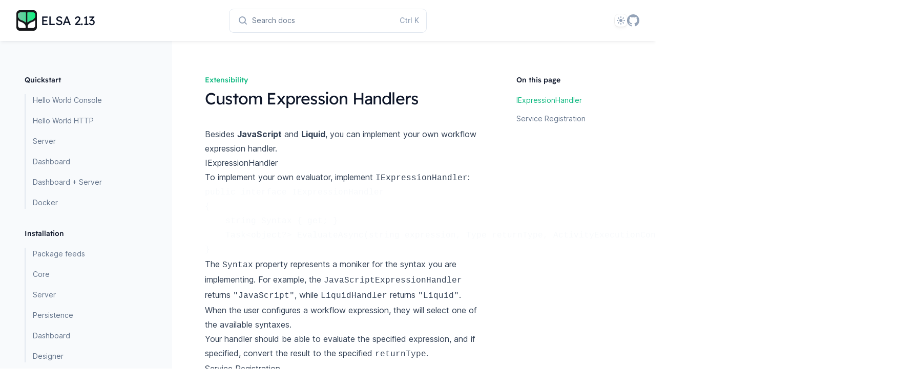

--- FILE ---
content_type: text/html; charset=utf-8
request_url: https://v2.elsaworkflows.io/docs/extensibility/expression-handlers
body_size: 6211
content:
<!DOCTYPE html><html class="antialiased [font-feature-settings:&#x27;ss01&#x27;]" lang="en"><head><meta charSet="utf-8"/><meta name="viewport" content="width=device-width"/><title>Custom Expression Handlers - Docs</title><meta name="next-head-count" content="3"/><script>
  let mediaQuery = window.matchMedia('(prefers-color-scheme: dark)')

  function updateTheme(savedTheme) {
    let theme = 'system'
    try {
      if (!savedTheme) {
        savedTheme = window.localStorage.theme
      }
      if (savedTheme === 'dark') {
        theme = 'dark'
        document.documentElement.classList.add('dark')
      } else if (savedTheme === 'light') {
        theme = 'light'
        document.documentElement.classList.remove('dark')
      } else if (mediaQuery.matches) {
        document.documentElement.classList.add('dark')
      } else {
        document.documentElement.classList.remove('dark')
      }
    } catch {
      theme = 'light'
      document.documentElement.classList.remove('dark')
    }
    return theme
  }

  function updateThemeWithoutTransitions(savedTheme) {
    updateTheme(savedTheme)
    document.documentElement.classList.add('[&_*]:!transition-none')
    window.setTimeout(() => {
      document.documentElement.classList.remove('[&_*]:!transition-none')
    }, 0)
  }

  document.documentElement.setAttribute('data-theme', updateTheme())

  new MutationObserver(([{ oldValue }]) => {
    let newValue = document.documentElement.getAttribute('data-theme')
    if (newValue !== oldValue) {
      try {
        window.localStorage.setItem('theme', newValue)
      } catch {}
      updateThemeWithoutTransitions(newValue)
    }
  }).observe(document.documentElement, { attributeFilter: ['data-theme'], attributeOldValue: true })

  mediaQuery.addEventListener('change', updateThemeWithoutTransitions)
  window.addEventListener('storage', updateThemeWithoutTransitions)
</script><link rel="preload" href="/_next/static/css/be4b7f8e6a87ac0e.css" as="style"/><link rel="stylesheet" href="/_next/static/css/be4b7f8e6a87ac0e.css" data-n-g=""/><noscript data-n-css=""></noscript><script defer="" nomodule="" src="/_next/static/chunks/polyfills-c67a75d1b6f99dc8.js"></script><script src="/_next/static/chunks/webpack-86f4a85e96be4511.js" defer=""></script><script src="/_next/static/chunks/framework-d51ece3d757c7ed2.js" defer=""></script><script src="/_next/static/chunks/main-0a9f54e6366fd9fb.js" defer=""></script><script src="/_next/static/chunks/pages/_app-98e980f547e57147.js" defer=""></script><script src="/_next/static/chunks/605040ef-d1ad7fcb1db9c4bf.js" defer=""></script><script src="/_next/static/chunks/9549-96f45ba4739295d0.js" defer=""></script><script src="/_next/static/chunks/1765-f3797325d53131e6.js" defer=""></script><script src="/_next/static/chunks/pages/docs/extensibility/expression-handlers-5711a0f9bc9b7ade.js" defer=""></script><script src="/_next/static/JwAiPpnwN9yZ-Vvw1WuHA/_buildManifest.js" defer=""></script><script src="/_next/static/JwAiPpnwN9yZ-Vvw1WuHA/_ssgManifest.js" defer=""></script></head><body class="bg-white dark:bg-slate-900"><div id="__next"><header class="sticky top-0 z-50 flex flex-wrap items-center justify-between bg-white px-4 py-5 shadow-md shadow-slate-900/5 transition duration-500 dark:shadow-none sm:px-6 lg:px-8 dark:bg-transparent"><div class="mr-6 flex lg:hidden"><button type="button" class="relative" aria-label="Open navigation"><svg aria-hidden="true" viewBox="0 0 24 24" fill="none" stroke-width="2" stroke-linecap="round" class="h-6 w-6 stroke-slate-500"><path d="M4 7h16M4 12h16M4 17h16"></path></svg></button><div style="position:absolute;width:1px;height:1px;padding:0;margin:-1px;overflow:hidden;clip:rect(0, 0, 0, 0);white-space:nowrap;border-width:0;display:none"></div></div><div class="relative flex flex-grow basis-0 items-center"><a aria-label="Home page" href="/"><div class="flex space-x-2"><img alt="Elsa 2 logo" src="/_next/static/media/logo-small.e0d63cc1.png" width="40" height="40" decoding="async" data-nimg="future" loading="lazy"/><h2 class="font-display text-2xl tracking-tight text-slate-900 dark:text-white uppercase">Elsa 2.13</h2></div></a></div><div class="-my-5 mr-6 sm:mr-8 md:mr-0"><button type="button" class="group flex h-6 w-6 items-center justify-center sm:justify-start md:h-auto md:w-80 md:flex-none md:rounded-lg md:py-2.5 md:pl-4 md:pr-3.5 md:text-sm md:ring-1 md:ring-slate-200 md:hover:ring-slate-300 dark:md:bg-slate-800/75 dark:md:ring-inset dark:md:ring-white/5 dark:md:hover:bg-slate-700/40 dark:md:hover:ring-slate-500 lg:w-96"><svg aria-hidden="true" viewBox="0 0 20 20" class="h-5 w-5 flex-none fill-slate-400 group-hover:fill-slate-500 dark:fill-slate-500 md:group-hover:fill-slate-400"><path d="M16.293 17.707a1 1 0 0 0 1.414-1.414l-1.414 1.414ZM9 14a5 5 0 0 1-5-5H2a7 7 0 0 0 7 7v-2ZM4 9a5 5 0 0 1 5-5V2a7 7 0 0 0-7 7h2Zm5-5a5 5 0 0 1 5 5h2a7 7 0 0 0-7-7v2Zm8.707 12.293-3.757-3.757-1.414 1.414 3.757 3.757 1.414-1.414ZM14 9a4.98 4.98 0 0 1-1.464 3.536l1.414 1.414A6.98 6.98 0 0 0 16 9h-2Zm-1.464 3.536A4.98 4.98 0 0 1 9 14v2a6.98 6.98 0 0 0 4.95-2.05l-1.414-1.414Z"></path></svg><span class="sr-only md:not-sr-only md:ml-2 md:text-slate-500 md:dark:text-slate-400">Search docs</span></button></div><div class="relative flex basis-0 justify-end gap-6 sm:gap-8 md:flex-grow"><div class="relative z-10"><label class="sr-only" id="headlessui-listbox-label-:R1j36:">Theme</label><button class="flex h-6 w-6 items-center justify-center rounded-lg shadow-md shadow-black/5 ring-1 ring-black/5 dark:bg-slate-700 dark:ring-inset dark:ring-white/5" id="headlessui-listbox-button-:R2j36:" type="button" aria-haspopup="true" aria-expanded="false"><svg aria-hidden="true" viewBox="0 0 16 16" class="hidden h-4 w-4 fill-emerald-400 [[data-theme=light]_&amp;]:block"><path fill-rule="evenodd" clip-rule="evenodd" d="M7 1a1 1 0 0 1 2 0v1a1 1 0 1 1-2 0V1Zm4 7a3 3 0 1 1-6 0 3 3 0 0 1 6 0Zm2.657-5.657a1 1 0 0 0-1.414 0l-.707.707a1 1 0 0 0 1.414 1.414l.707-.707a1 1 0 0 0 0-1.414Zm-1.415 11.313-.707-.707a1 1 0 0 1 1.415-1.415l.707.708a1 1 0 0 1-1.415 1.414ZM16 7.999a1 1 0 0 0-1-1h-1a1 1 0 1 0 0 2h1a1 1 0 0 0 1-1ZM7 14a1 1 0 1 1 2 0v1a1 1 0 1 1-2 0v-1Zm-2.536-2.464a1 1 0 0 0-1.414 0l-.707.707a1 1 0 0 0 1.414 1.414l.707-.707a1 1 0 0 0 0-1.414Zm0-8.486A1 1 0 0 1 3.05 4.464l-.707-.707a1 1 0 0 1 1.414-1.414l.707.707ZM3 8a1 1 0 0 0-1-1H1a1 1 0 0 0 0 2h1a1 1 0 0 0 1-1Z"></path></svg><svg aria-hidden="true" viewBox="0 0 16 16" class="hidden h-4 w-4 fill-emerald-400 [[data-theme=dark]_&amp;]:block"><path fill-rule="evenodd" clip-rule="evenodd" d="M7.23 3.333C7.757 2.905 7.68 2 7 2a6 6 0 1 0 0 12c.68 0 .758-.905.23-1.332A5.989 5.989 0 0 1 5 8c0-1.885.87-3.568 2.23-4.668ZM12 5a1 1 0 0 1 1 1 1 1 0 0 0 1 1 1 1 0 1 1 0 2 1 1 0 0 0-1 1 1 1 0 1 1-2 0 1 1 0 0 0-1-1 1 1 0 1 1 0-2 1 1 0 0 0 1-1 1 1 0 0 1 1-1Z"></path></svg><svg aria-hidden="true" viewBox="0 0 16 16" class="hidden h-4 w-4 fill-slate-400 [:not(.dark)[data-theme=system]_&amp;]:block"><path fill-rule="evenodd" clip-rule="evenodd" d="M7 1a1 1 0 0 1 2 0v1a1 1 0 1 1-2 0V1Zm4 7a3 3 0 1 1-6 0 3 3 0 0 1 6 0Zm2.657-5.657a1 1 0 0 0-1.414 0l-.707.707a1 1 0 0 0 1.414 1.414l.707-.707a1 1 0 0 0 0-1.414Zm-1.415 11.313-.707-.707a1 1 0 0 1 1.415-1.415l.707.708a1 1 0 0 1-1.415 1.414ZM16 7.999a1 1 0 0 0-1-1h-1a1 1 0 1 0 0 2h1a1 1 0 0 0 1-1ZM7 14a1 1 0 1 1 2 0v1a1 1 0 1 1-2 0v-1Zm-2.536-2.464a1 1 0 0 0-1.414 0l-.707.707a1 1 0 0 0 1.414 1.414l.707-.707a1 1 0 0 0 0-1.414Zm0-8.486A1 1 0 0 1 3.05 4.464l-.707-.707a1 1 0 0 1 1.414-1.414l.707.707ZM3 8a1 1 0 0 0-1-1H1a1 1 0 0 0 0 2h1a1 1 0 0 0 1-1Z"></path></svg><svg aria-hidden="true" viewBox="0 0 16 16" class="hidden h-4 w-4 fill-slate-400 [.dark[data-theme=system]_&amp;]:block"><path fill-rule="evenodd" clip-rule="evenodd" d="M7.23 3.333C7.757 2.905 7.68 2 7 2a6 6 0 1 0 0 12c.68 0 .758-.905.23-1.332A5.989 5.989 0 0 1 5 8c0-1.885.87-3.568 2.23-4.668ZM12 5a1 1 0 0 1 1 1 1 1 0 0 0 1 1 1 1 0 1 1 0 2 1 1 0 0 0-1 1 1 1 0 1 1-2 0 1 1 0 0 0-1-1 1 1 0 1 1 0-2 1 1 0 0 0 1-1 1 1 0 0 1 1-1Z"></path></svg></button></div><a class="group" aria-label="GitHub" href="https://github.com/elsa-workflows/elsa-core"><svg aria-hidden="true" viewBox="0 0 16 16" class="h-6 w-6 fill-slate-400 group-hover:fill-slate-500 dark:group-hover:fill-slate-300"><path d="M8 0C3.58 0 0 3.58 0 8C0 11.54 2.29 14.53 5.47 15.59C5.87 15.66 6.02 15.42 6.02 15.21C6.02 15.02 6.01 14.39 6.01 13.72C4 14.09 3.48 13.23 3.32 12.78C3.23 12.55 2.84 11.84 2.5 11.65C2.22 11.5 1.82 11.13 2.49 11.12C3.12 11.11 3.57 11.7 3.72 11.94C4.44 13.15 5.59 12.81 6.05 12.6C6.12 12.08 6.33 11.73 6.56 11.53C4.78 11.33 2.92 10.64 2.92 7.58C2.92 6.71 3.23 5.99 3.74 5.43C3.66 5.23 3.38 4.41 3.82 3.31C3.82 3.31 4.49 3.1 6.02 4.13C6.66 3.95 7.34 3.86 8.02 3.86C8.7 3.86 9.38 3.95 10.02 4.13C11.55 3.09 12.22 3.31 12.22 3.31C12.66 4.41 12.38 5.23 12.3 5.43C12.81 5.99 13.12 6.7 13.12 7.58C13.12 10.65 11.25 11.33 9.47 11.53C9.76 11.78 10.01 12.26 10.01 13.01C10.01 14.08 10 14.94 10 15.21C10 15.42 10.15 15.67 10.55 15.59C13.71 14.53 16 11.53 16 8C16 3.58 12.42 0 8 0Z"></path></svg></a></div></header><div class="relative mx-auto flex max-w-8xl justify-center sm:px-2 lg:px-8 xl:px-12"><div class="hidden lg:relative lg:block lg:flex-none"><div class="absolute inset-y-0 right-0 w-[50vw] bg-slate-50 dark:hidden"></div><div class="sticky top-[4.5rem] -ml-0.5 h-[calc(100vh-4.5rem)] overflow-y-auto py-16 pl-0.5"><div class="absolute top-16 bottom-0 right-0 hidden h-12 w-px bg-gradient-to-t from-slate-800 dark:block"></div><div class="absolute top-28 bottom-0 right-0 hidden w-px bg-slate-800 dark:block"></div><nav class="text-base lg:text-sm w-64 pr-8 xl:w-72 xl:pr-16"><ul role="list" class="space-y-9"><li><h2 class="font-display font-medium text-slate-900 dark:text-white">Quickstart</h2><ul role="list" class="mt-2 space-y-2 border-l-2 border-slate-100 dark:border-slate-800 lg:mt-4 lg:space-y-4 lg:border-slate-200"><li class="relative"><a class="block w-full pl-3.5 before:pointer-events-none before:absolute before:-left-1 before:top-1/2 before:h-1.5 before:w-1.5 before:-translate-y-1/2 before:rounded-full text-slate-500 before:hidden before:bg-slate-300 hover:text-slate-600 hover:before:block dark:text-slate-400 dark:before:bg-slate-700 dark:hover:text-slate-300" href="/docs/quickstarts/hello-world-console">Hello World Console</a></li><li class="relative"><a class="block w-full pl-3.5 before:pointer-events-none before:absolute before:-left-1 before:top-1/2 before:h-1.5 before:w-1.5 before:-translate-y-1/2 before:rounded-full text-slate-500 before:hidden before:bg-slate-300 hover:text-slate-600 hover:before:block dark:text-slate-400 dark:before:bg-slate-700 dark:hover:text-slate-300" href="/docs/quickstarts/hello-world-http">Hello World HTTP</a></li><li class="relative"><a class="block w-full pl-3.5 before:pointer-events-none before:absolute before:-left-1 before:top-1/2 before:h-1.5 before:w-1.5 before:-translate-y-1/2 before:rounded-full text-slate-500 before:hidden before:bg-slate-300 hover:text-slate-600 hover:before:block dark:text-slate-400 dark:before:bg-slate-700 dark:hover:text-slate-300" href="/docs/quickstarts/elsa-server">Server</a></li><li class="relative"><a class="block w-full pl-3.5 before:pointer-events-none before:absolute before:-left-1 before:top-1/2 before:h-1.5 before:w-1.5 before:-translate-y-1/2 before:rounded-full text-slate-500 before:hidden before:bg-slate-300 hover:text-slate-600 hover:before:block dark:text-slate-400 dark:before:bg-slate-700 dark:hover:text-slate-300" href="/docs/quickstarts/elsa-dashboard">Dashboard</a></li><li class="relative"><a class="block w-full pl-3.5 before:pointer-events-none before:absolute before:-left-1 before:top-1/2 before:h-1.5 before:w-1.5 before:-translate-y-1/2 before:rounded-full text-slate-500 before:hidden before:bg-slate-300 hover:text-slate-600 hover:before:block dark:text-slate-400 dark:before:bg-slate-700 dark:hover:text-slate-300" href="/docs/quickstarts/elsa-dashboard-and-server">Dashboard + Server</a></li><li class="relative"><a class="block w-full pl-3.5 before:pointer-events-none before:absolute before:-left-1 before:top-1/2 before:h-1.5 before:w-1.5 before:-translate-y-1/2 before:rounded-full text-slate-500 before:hidden before:bg-slate-300 hover:text-slate-600 hover:before:block dark:text-slate-400 dark:before:bg-slate-700 dark:hover:text-slate-300" href="/docs/quickstarts/elsa-docker">Docker</a></li></ul></li><li><h2 class="font-display font-medium text-slate-900 dark:text-white">Installation</h2><ul role="list" class="mt-2 space-y-2 border-l-2 border-slate-100 dark:border-slate-800 lg:mt-4 lg:space-y-4 lg:border-slate-200"><li class="relative"><a class="block w-full pl-3.5 before:pointer-events-none before:absolute before:-left-1 before:top-1/2 before:h-1.5 before:w-1.5 before:-translate-y-1/2 before:rounded-full text-slate-500 before:hidden before:bg-slate-300 hover:text-slate-600 hover:before:block dark:text-slate-400 dark:before:bg-slate-700 dark:hover:text-slate-300" href="/docs/installation/package-feeds">Package feeds</a></li><li class="relative"><a class="block w-full pl-3.5 before:pointer-events-none before:absolute before:-left-1 before:top-1/2 before:h-1.5 before:w-1.5 before:-translate-y-1/2 before:rounded-full text-slate-500 before:hidden before:bg-slate-300 hover:text-slate-600 hover:before:block dark:text-slate-400 dark:before:bg-slate-700 dark:hover:text-slate-300" href="/docs/installation/core">Core</a></li><li class="relative"><a class="block w-full pl-3.5 before:pointer-events-none before:absolute before:-left-1 before:top-1/2 before:h-1.5 before:w-1.5 before:-translate-y-1/2 before:rounded-full text-slate-500 before:hidden before:bg-slate-300 hover:text-slate-600 hover:before:block dark:text-slate-400 dark:before:bg-slate-700 dark:hover:text-slate-300" href="/docs/installation/server">Server</a></li><li class="relative"><a class="block w-full pl-3.5 before:pointer-events-none before:absolute before:-left-1 before:top-1/2 before:h-1.5 before:w-1.5 before:-translate-y-1/2 before:rounded-full text-slate-500 before:hidden before:bg-slate-300 hover:text-slate-600 hover:before:block dark:text-slate-400 dark:before:bg-slate-700 dark:hover:text-slate-300" href="/docs/installation/persistence">Persistence</a></li><li class="relative"><a class="block w-full pl-3.5 before:pointer-events-none before:absolute before:-left-1 before:top-1/2 before:h-1.5 before:w-1.5 before:-translate-y-1/2 before:rounded-full text-slate-500 before:hidden before:bg-slate-300 hover:text-slate-600 hover:before:block dark:text-slate-400 dark:before:bg-slate-700 dark:hover:text-slate-300" href="/docs/installation/dashboard">Dashboard</a></li><li class="relative"><a class="block w-full pl-3.5 before:pointer-events-none before:absolute before:-left-1 before:top-1/2 before:h-1.5 before:w-1.5 before:-translate-y-1/2 before:rounded-full text-slate-500 before:hidden before:bg-slate-300 hover:text-slate-600 hover:before:block dark:text-slate-400 dark:before:bg-slate-700 dark:hover:text-slate-300" href="/docs/installation/designer">Designer</a></li></ul></li><li><h2 class="font-display font-medium text-slate-900 dark:text-white">Upgrading</h2><ul role="list" class="mt-2 space-y-2 border-l-2 border-slate-100 dark:border-slate-800 lg:mt-4 lg:space-y-4 lg:border-slate-200"><li class="relative"><a class="block w-full pl-3.5 before:pointer-events-none before:absolute before:-left-1 before:top-1/2 before:h-1.5 before:w-1.5 before:-translate-y-1/2 before:rounded-full text-slate-500 before:hidden before:bg-slate-300 hover:text-slate-600 hover:before:block dark:text-slate-400 dark:before:bg-slate-700 dark:hover:text-slate-300" href="/docs/upgrading/1x-to-20">1x to 2.0</a></li><li class="relative"><a class="block w-full pl-3.5 before:pointer-events-none before:absolute before:-left-1 before:top-1/2 before:h-1.5 before:w-1.5 before:-translate-y-1/2 before:rounded-full text-slate-500 before:hidden before:bg-slate-300 hover:text-slate-600 hover:before:block dark:text-slate-400 dark:before:bg-slate-700 dark:hover:text-slate-300" href="/docs/upgrading/20-to-21">2.0 to 2.1</a></li></ul></li><li><h2 class="font-display font-medium text-slate-900 dark:text-white">Concepts</h2><ul role="list" class="mt-2 space-y-2 border-l-2 border-slate-100 dark:border-slate-800 lg:mt-4 lg:space-y-4 lg:border-slate-200"><li class="relative"><a class="block w-full pl-3.5 before:pointer-events-none before:absolute before:-left-1 before:top-1/2 before:h-1.5 before:w-1.5 before:-translate-y-1/2 before:rounded-full text-slate-500 before:hidden before:bg-slate-300 hover:text-slate-600 hover:before:block dark:text-slate-400 dark:before:bg-slate-700 dark:hover:text-slate-300" href="/docs/concepts/workflows">Workflows</a></li><li class="relative"><a class="block w-full pl-3.5 before:pointer-events-none before:absolute before:-left-1 before:top-1/2 before:h-1.5 before:w-1.5 before:-translate-y-1/2 before:rounded-full text-slate-500 before:hidden before:bg-slate-300 hover:text-slate-600 hover:before:block dark:text-slate-400 dark:before:bg-slate-700 dark:hover:text-slate-300" href="/docs/concepts/workflow-variables">Workflow variables</a></li><li class="relative"><a class="block w-full pl-3.5 before:pointer-events-none before:absolute before:-left-1 before:top-1/2 before:h-1.5 before:w-1.5 before:-translate-y-1/2 before:rounded-full text-slate-500 before:hidden before:bg-slate-300 hover:text-slate-600 hover:before:block dark:text-slate-400 dark:before:bg-slate-700 dark:hover:text-slate-300" href="/docs/concepts/workflow-context">Workflow context</a></li><li class="relative"><a class="block w-full pl-3.5 before:pointer-events-none before:absolute before:-left-1 before:top-1/2 before:h-1.5 before:w-1.5 before:-translate-y-1/2 before:rounded-full text-slate-500 before:hidden before:bg-slate-300 hover:text-slate-600 hover:before:block dark:text-slate-400 dark:before:bg-slate-700 dark:hover:text-slate-300" href="/docs/concepts/correlation">Correlation</a></li></ul></li><li><h2 class="font-display font-medium text-slate-900 dark:text-white">Guides</h2><ul role="list" class="mt-2 space-y-2 border-l-2 border-slate-100 dark:border-slate-800 lg:mt-4 lg:space-y-4 lg:border-slate-200"><li class="relative"><a class="block w-full pl-3.5 before:pointer-events-none before:absolute before:-left-1 before:top-1/2 before:h-1.5 before:w-1.5 before:-translate-y-1/2 before:rounded-full text-slate-500 before:hidden before:bg-slate-300 hover:text-slate-600 hover:before:block dark:text-slate-400 dark:before:bg-slate-700 dark:hover:text-slate-300" href="/docs/guides/recurring-tasks">Recurring tasks</a></li><li class="relative"><a class="block w-full pl-3.5 before:pointer-events-none before:absolute before:-left-1 before:top-1/2 before:h-1.5 before:w-1.5 before:-translate-y-1/2 before:rounded-full text-slate-500 before:hidden before:bg-slate-300 hover:text-slate-600 hover:before:block dark:text-slate-400 dark:before:bg-slate-700 dark:hover:text-slate-300" href="/docs/guides/document-approval">Document approval</a></li><li class="relative"><a class="block w-full pl-3.5 before:pointer-events-none before:absolute before:-left-1 before:top-1/2 before:h-1.5 before:w-1.5 before:-translate-y-1/2 before:rounded-full text-slate-500 before:hidden before:bg-slate-300 hover:text-slate-600 hover:before:block dark:text-slate-400 dark:before:bg-slate-700 dark:hover:text-slate-300" href="/docs/guides/signaling-workflows">Signaling workflows</a></li><li class="relative"><a class="block w-full pl-3.5 before:pointer-events-none before:absolute before:-left-1 before:top-1/2 before:h-1.5 before:w-1.5 before:-translate-y-1/2 before:rounded-full text-slate-500 before:hidden before:bg-slate-300 hover:text-slate-600 hover:before:block dark:text-slate-400 dark:before:bg-slate-700 dark:hover:text-slate-300" href="/docs/guides/parent-child-workflows">Parent/child workflows</a></li><li class="relative"><a class="block w-full pl-3.5 before:pointer-events-none before:absolute before:-left-1 before:top-1/2 before:h-1.5 before:w-1.5 before:-translate-y-1/2 before:rounded-full text-slate-500 before:hidden before:bg-slate-300 hover:text-slate-600 hover:before:block dark:text-slate-400 dark:before:bg-slate-700 dark:hover:text-slate-300" href="/docs/guides/composite-activities">Composite activities</a></li><li class="relative"><a class="block w-full pl-3.5 before:pointer-events-none before:absolute before:-left-1 before:top-1/2 before:h-1.5 before:w-1.5 before:-translate-y-1/2 before:rounded-full text-slate-500 before:hidden before:bg-slate-300 hover:text-slate-600 hover:before:block dark:text-slate-400 dark:before:bg-slate-700 dark:hover:text-slate-300" href="/docs/guides/runtime-list-values">Runtime list values</a></li><li class="relative"><a class="block w-full pl-3.5 before:pointer-events-none before:absolute before:-left-1 before:top-1/2 before:h-1.5 before:w-1.5 before:-translate-y-1/2 before:rounded-full text-slate-500 before:hidden before:bg-slate-300 hover:text-slate-600 hover:before:block dark:text-slate-400 dark:before:bg-slate-700 dark:hover:text-slate-300" href="/docs/guides/json-workflows">JSON workflows</a></li><li class="relative"><a class="block w-full pl-3.5 before:pointer-events-none before:absolute before:-left-1 before:top-1/2 before:h-1.5 before:w-1.5 before:-translate-y-1/2 before:rounded-full text-slate-500 before:hidden before:bg-slate-300 hover:text-slate-600 hover:before:block dark:text-slate-400 dark:before:bg-slate-700 dark:hover:text-slate-300" href="/docs/guides/blocking-activities">Blocking activities</a></li><li class="relative"><a class="block w-full pl-3.5 before:pointer-events-none before:absolute before:-left-1 before:top-1/2 before:h-1.5 before:w-1.5 before:-translate-y-1/2 before:rounded-full text-slate-500 before:hidden before:bg-slate-300 hover:text-slate-600 hover:before:block dark:text-slate-400 dark:before:bg-slate-700 dark:hover:text-slate-300" href="/docs/guides/workflow-context">Workflow context</a></li></ul></li><li><h2 class="font-display font-medium text-slate-900 dark:text-white">Activities</h2><ul role="list" class="mt-2 space-y-2 border-l-2 border-slate-100 dark:border-slate-800 lg:mt-4 lg:space-y-4 lg:border-slate-200"><li class="relative"><a class="block w-full pl-3.5 before:pointer-events-none before:absolute before:-left-1 before:top-1/2 before:h-1.5 before:w-1.5 before:-translate-y-1/2 before:rounded-full text-slate-500 before:hidden before:bg-slate-300 hover:text-slate-600 hover:before:block dark:text-slate-400 dark:before:bg-slate-700 dark:hover:text-slate-300" href="/docs/activities/common-properties">Common properties</a></li><li class="relative"><a class="block w-full pl-3.5 before:pointer-events-none before:absolute before:-left-1 before:top-1/2 before:h-1.5 before:w-1.5 before:-translate-y-1/2 before:rounded-full text-slate-500 before:hidden before:bg-slate-300 hover:text-slate-600 hover:before:block dark:text-slate-400 dark:before:bg-slate-700 dark:hover:text-slate-300" href="/docs/activities/control-flow">Control flow</a></li><li class="relative"><a class="block w-full pl-3.5 before:pointer-events-none before:absolute before:-left-1 before:top-1/2 before:h-1.5 before:w-1.5 before:-translate-y-1/2 before:rounded-full text-slate-500 before:hidden before:bg-slate-300 hover:text-slate-600 hover:before:block dark:text-slate-400 dark:before:bg-slate-700 dark:hover:text-slate-300" href="/docs/activities/primitives">Primitives</a></li></ul></li><li><h2 class="font-display font-medium text-slate-900 dark:text-white">Expressions</h2><ul role="list" class="mt-2 space-y-2 border-l-2 border-slate-100 dark:border-slate-800 lg:mt-4 lg:space-y-4 lg:border-slate-200"><li class="relative"><a class="block w-full pl-3.5 before:pointer-events-none before:absolute before:-left-1 before:top-1/2 before:h-1.5 before:w-1.5 before:-translate-y-1/2 before:rounded-full text-slate-500 before:hidden before:bg-slate-300 hover:text-slate-600 hover:before:block dark:text-slate-400 dark:before:bg-slate-700 dark:hover:text-slate-300" href="/docs/expressions/javascript">JavaScript</a></li><li class="relative"><a class="block w-full pl-3.5 before:pointer-events-none before:absolute before:-left-1 before:top-1/2 before:h-1.5 before:w-1.5 before:-translate-y-1/2 before:rounded-full text-slate-500 before:hidden before:bg-slate-300 hover:text-slate-600 hover:before:block dark:text-slate-400 dark:before:bg-slate-700 dark:hover:text-slate-300" href="/docs/expressions/liquid">Liquid</a></li></ul></li><li><h2 class="font-display font-medium text-slate-900 dark:text-white">Dashboard</h2><ul role="list" class="mt-2 space-y-2 border-l-2 border-slate-100 dark:border-slate-800 lg:mt-4 lg:space-y-4 lg:border-slate-200"><li class="relative"><a class="block w-full pl-3.5 before:pointer-events-none before:absolute before:-left-1 before:top-1/2 before:h-1.5 before:w-1.5 before:-translate-y-1/2 before:rounded-full text-slate-500 before:hidden before:bg-slate-300 hover:text-slate-600 hover:before:block dark:text-slate-400 dark:before:bg-slate-700 dark:hover:text-slate-300" href="/docs/dashboard/overview">Overview</a></li><li class="relative"><a class="block w-full pl-3.5 before:pointer-events-none before:absolute before:-left-1 before:top-1/2 before:h-1.5 before:w-1.5 before:-translate-y-1/2 before:rounded-full text-slate-500 before:hidden before:bg-slate-300 hover:text-slate-600 hover:before:block dark:text-slate-400 dark:before:bg-slate-700 dark:hover:text-slate-300" href="/docs/dashboard/designer">Designer</a></li><li class="relative"><a class="block w-full pl-3.5 before:pointer-events-none before:absolute before:-left-1 before:top-1/2 before:h-1.5 before:w-1.5 before:-translate-y-1/2 before:rounded-full text-slate-500 before:hidden before:bg-slate-300 hover:text-slate-600 hover:before:block dark:text-slate-400 dark:before:bg-slate-700 dark:hover:text-slate-300" href="/docs/dashboard/horizontal-layout">Enabling horizontal layout</a></li></ul></li><li><h2 class="font-display font-medium text-slate-900 dark:text-white">Extensibility</h2><ul role="list" class="mt-2 space-y-2 border-l-2 border-slate-100 dark:border-slate-800 lg:mt-4 lg:space-y-4 lg:border-slate-200"><li class="relative"><a class="block w-full pl-3.5 before:pointer-events-none before:absolute before:-left-1 before:top-1/2 before:h-1.5 before:w-1.5 before:-translate-y-1/2 before:rounded-full text-slate-500 before:hidden before:bg-slate-300 hover:text-slate-600 hover:before:block dark:text-slate-400 dark:before:bg-slate-700 dark:hover:text-slate-300" href="/docs/extensibility/custom-activities">Custom activities</a></li><li class="relative"><a class="block w-full pl-3.5 before:pointer-events-none before:absolute before:-left-1 before:top-1/2 before:h-1.5 before:w-1.5 before:-translate-y-1/2 before:rounded-full text-slate-500 before:hidden before:bg-slate-300 hover:text-slate-600 hover:before:block dark:text-slate-400 dark:before:bg-slate-700 dark:hover:text-slate-300" href="/docs/extensibility/custom-activity-providers">Custom activity providers</a></li><li class="relative"><a class="block w-full pl-3.5 before:pointer-events-none before:absolute before:-left-1 before:top-1/2 before:h-1.5 before:w-1.5 before:-translate-y-1/2 before:rounded-full text-slate-500 before:hidden before:bg-slate-300 hover:text-slate-600 hover:before:block dark:text-slate-400 dark:before:bg-slate-700 dark:hover:text-slate-300" href="/docs/extensibility/customize-activities">Customize activities</a></li><li class="relative"><a class="block w-full pl-3.5 before:pointer-events-none before:absolute before:-left-1 before:top-1/2 before:h-1.5 before:w-1.5 before:-translate-y-1/2 before:rounded-full text-slate-500 before:hidden before:bg-slate-300 hover:text-slate-600 hover:before:block dark:text-slate-400 dark:before:bg-slate-700 dark:hover:text-slate-300" href="/docs/extensibility/persistence">Persistence</a></li><li class="relative"><a class="block w-full pl-3.5 before:pointer-events-none before:absolute before:-left-1 before:top-1/2 before:h-1.5 before:w-1.5 before:-translate-y-1/2 before:rounded-full text-slate-500 before:hidden before:bg-slate-300 hover:text-slate-600 hover:before:block dark:text-slate-400 dark:before:bg-slate-700 dark:hover:text-slate-300" href="/docs/extensibility/workflow-storage-providers">Workflow storage providers</a></li><li class="relative"><a class="block w-full pl-3.5 before:pointer-events-none before:absolute before:-left-1 before:top-1/2 before:h-1.5 before:w-1.5 before:-translate-y-1/2 before:rounded-full text-slate-500 before:hidden before:bg-slate-300 hover:text-slate-600 hover:before:block dark:text-slate-400 dark:before:bg-slate-700 dark:hover:text-slate-300" href="/docs/extensibility/javascript">JavaScript</a></li><li class="relative"><a class="block w-full pl-3.5 before:pointer-events-none before:absolute before:-left-1 before:top-1/2 before:h-1.5 before:w-1.5 before:-translate-y-1/2 before:rounded-full text-slate-500 before:hidden before:bg-slate-300 hover:text-slate-600 hover:before:block dark:text-slate-400 dark:before:bg-slate-700 dark:hover:text-slate-300" href="/docs/extensibility/liquid">Liquid</a></li><li class="relative"><a class="block w-full pl-3.5 before:pointer-events-none before:absolute before:-left-1 before:top-1/2 before:h-1.5 before:w-1.5 before:-translate-y-1/2 before:rounded-full font-semibold text-emerald-500 before:bg-emerald-500" href="/docs/extensibility/expression-handlers">Expression handlers</a></li><li class="relative"><a class="block w-full pl-3.5 before:pointer-events-none before:absolute before:-left-1 before:top-1/2 before:h-1.5 before:w-1.5 before:-translate-y-1/2 before:rounded-full text-slate-500 before:hidden before:bg-slate-300 hover:text-slate-600 hover:before:block dark:text-slate-400 dark:before:bg-slate-700 dark:hover:text-slate-300" href="/docs/extensibility/designer-plugins">Designer plugins</a></li></ul></li><li><h2 class="font-display font-medium text-slate-900 dark:text-white">Hosting</h2><ul role="list" class="mt-2 space-y-2 border-l-2 border-slate-100 dark:border-slate-800 lg:mt-4 lg:space-y-4 lg:border-slate-200"><li class="relative"><a class="block w-full pl-3.5 before:pointer-events-none before:absolute before:-left-1 before:top-1/2 before:h-1.5 before:w-1.5 before:-translate-y-1/2 before:rounded-full text-slate-500 before:hidden before:bg-slate-300 hover:text-slate-600 hover:before:block dark:text-slate-400 dark:before:bg-slate-700 dark:hover:text-slate-300" href="/docs/hosting/distributed-hosting">Distributed hosting</a></li><li class="relative"><a class="block w-full pl-3.5 before:pointer-events-none before:absolute before:-left-1 before:top-1/2 before:h-1.5 before:w-1.5 before:-translate-y-1/2 before:rounded-full text-slate-500 before:hidden before:bg-slate-300 hover:text-slate-600 hover:before:block dark:text-slate-400 dark:before:bg-slate-700 dark:hover:text-slate-300" href="/docs/hosting/workflow-recovery">Workflow recovery</a></li></ul></li></ul></nav></div></div><div class="min-w-0 max-w-2xl flex-auto px-4 py-16 lg:max-w-none lg:pr-0 lg:pl-8 xl:px-16"><article><header class="mb-9 space-y-1"><p class="font-display text-sm font-medium text-emerald-500">Extensibility</p><h1 class="font-display text-3xl tracking-tight text-slate-900 dark:text-white">Custom Expression Handlers</h1></header><div class="prose prose-slate max-w-none dark:prose-invert dark:text-slate-400 prose-headings:scroll-mt-28 prose-headings:font-display prose-headings:font-normal lg:prose-headings:scroll-mt-[8.5rem] prose-lead:text-slate-500 dark:prose-lead:text-slate-400 prose-a:font-semibold dark:prose-a:text-emerald-400 prose-a:no-underline prose-a:shadow-[inset_0_-2px_0_0_var(--tw-prose-background,#fff),inset_0_calc(-1*(var(--tw-prose-underline-size,4px)+2px))_0_0_var(--tw-prose-underline,theme(colors.emerald.300))] hover:prose-a:[--tw-prose-underline-size:6px] dark:[--tw-prose-background:theme(colors.slate.900)] dark:prose-a:shadow-[inset_0_calc(-1*var(--tw-prose-underline-size,2px))_0_0_var(--tw-prose-underline,theme(colors.emerald.800))] dark:hover:prose-a:[--tw-prose-underline-size:6px] prose-pre:rounded-xl prose-pre:bg-slate-900 prose-pre:shadow-lg dark:prose-pre:bg-slate-800/60 dark:prose-pre:shadow-none dark:prose-pre:ring-1 dark:prose-pre:ring-slate-300/10 dark:prose-hr:border-slate-800"><p>Besides <strong>JavaScript</strong> and <strong>Liquid</strong>, you can implement your own workflow expression handler.</p><h2 id="i-expression-handler">IExpressionHandler</h2><p>To implement your own evaluator, implement <code>IExpressionHandler</code>:</p><pre class="prism-code language-c#"><code><span class="token plain">public interface IExpressionHandler</span>
<span class="token plain">{</span>
<span class="token plain">    string Syntax { get; }</span>
<span class="token plain">    Task&lt;object?&gt; EvaluateAsync(string expression, Type returnType, ActivityExecutionContext context, CancellationToken cancellationToken);</span>
<span class="token plain">}</span>
</code></pre><p>The <code>Syntax</code> property represents a moniker for the syntax you are implementing. For example, the <code>JavaScriptExpressionHandler</code> returns <code>&quot;JavaScript&quot;</code>, while <code>LiquidHandler</code> returns <code>&quot;Liquid&quot;</code>.<!-- --> <!-- -->When the user configures a workflow expression, they will select one of the available syntaxes.</p><p>Your handler should be able to evaluate the specified expression, and if specified, convert the result to the specified <code>returnType</code>.</p><h2 id="service-registration">Service Registration</h2><p>To register your expression handler, use the <code>TryAddProvider&lt;T&gt;</code> extension method:</p><pre class="prism-code language-c#"><code><span class="token plain">services.TryAddProvider&lt;IExpressionHandler, MyCustomExpressionHandler&gt;(ServiceLifetime.Scoped);</span>
</code></pre><blockquote><p><code>TryAddProvider&lt;T&gt;</code> is like <code>TryAddScoped&lt;T&gt;</code>, except that it allows for multiple <code>IExpressionHandlers</code> registrations as long as the implementation type is different.</p></blockquote></div></article><dl class="mt-12 flex border-t border-slate-200 pt-6 dark:border-slate-800"><div><dt class="font-display text-sm font-medium text-slate-900 dark:text-white">Previous</dt><dd class="mt-1"><a class="text-base font-semibold text-slate-500 hover:text-slate-600 dark:text-slate-400 dark:hover:text-slate-300" href="/docs/extensibility/liquid"><span aria-hidden="true">←</span> <!-- -->Liquid</a></dd></div><div class="ml-auto text-right"><dt class="font-display text-sm font-medium text-slate-900 dark:text-white">Next</dt><dd class="mt-1"><a class="text-base font-semibold text-slate-500 hover:text-slate-600 dark:text-slate-400 dark:hover:text-slate-300" href="/docs/extensibility/designer-plugins">Designer plugins<!-- --> <span aria-hidden="true">→</span></a></dd></div></dl></div><div class="hidden xl:sticky xl:top-[4.5rem] xl:-mr-6 xl:block xl:h-[calc(100vh-4.5rem)] xl:flex-none xl:overflow-y-auto xl:py-16 xl:pr-6"><nav aria-labelledby="on-this-page-title" class="w-56"><h2 id="on-this-page-title" class="font-display text-sm font-medium text-slate-900 dark:text-white">On this page</h2><ol role="list" class="mt-4 space-y-3 text-sm"><li><h3><a class="text-emerald-500" href="/docs/extensibility/expression-handlers#i-expression-handler">IExpressionHandler</a></h3></li><li><h3><a class="font-normal text-slate-500 hover:text-slate-700 dark:text-slate-400 dark:hover:text-slate-300" href="/docs/extensibility/expression-handlers#service-registration">Service Registration</a></h3></li></ol></nav></div></div></div><script id="__NEXT_DATA__" type="application/json">{"props":{"pageProps":{"markdoc":{"content":[{"$$mdtype":"Tag","name":"p","attributes":{},"children":["Besides ",{"$$mdtype":"Tag","name":"strong","attributes":{},"children":["JavaScript"]}," and ",{"$$mdtype":"Tag","name":"strong","attributes":{},"children":["Liquid"]},", you can implement your own workflow expression handler."]},{"$$mdtype":"Tag","name":"h2","attributes":{"id":"i-expression-handler"},"children":["IExpressionHandler"]},{"$$mdtype":"Tag","name":"p","attributes":{},"children":["To implement your own evaluator, implement ",{"$$mdtype":"Tag","name":"code","attributes":{},"children":["IExpressionHandler"]},":"]},{"$$mdtype":"Tag","name":"Fence","attributes":{"language":"c#"},"children":["public interface IExpressionHandler\n{\n    string Syntax { get; }\n    Task\u003cobject?\u003e EvaluateAsync(string expression, Type returnType, ActivityExecutionContext context, CancellationToken cancellationToken);\n}\n"]},{"$$mdtype":"Tag","name":"p","attributes":{},"children":["The ",{"$$mdtype":"Tag","name":"code","attributes":{},"children":["Syntax"]}," property represents a moniker for the syntax you are implementing. For example, the ",{"$$mdtype":"Tag","name":"code","attributes":{},"children":["JavaScriptExpressionHandler"]}," returns ",{"$$mdtype":"Tag","name":"code","attributes":{},"children":["\"JavaScript\""]},", while ",{"$$mdtype":"Tag","name":"code","attributes":{},"children":["LiquidHandler"]}," returns ",{"$$mdtype":"Tag","name":"code","attributes":{},"children":["\"Liquid\""]},"."," ","When the user configures a workflow expression, they will select one of the available syntaxes."]},{"$$mdtype":"Tag","name":"p","attributes":{},"children":["Your handler should be able to evaluate the specified expression, and if specified, convert the result to the specified ",{"$$mdtype":"Tag","name":"code","attributes":{},"children":["returnType"]},"."]},{"$$mdtype":"Tag","name":"h2","attributes":{"id":"service-registration"},"children":["Service Registration"]},{"$$mdtype":"Tag","name":"p","attributes":{},"children":["To register your expression handler, use the ",{"$$mdtype":"Tag","name":"code","attributes":{},"children":["TryAddProvider\u003cT\u003e"]}," extension method:"]},{"$$mdtype":"Tag","name":"Fence","attributes":{"language":"c#"},"children":["services.TryAddProvider\u003cIExpressionHandler, MyCustomExpressionHandler\u003e(ServiceLifetime.Scoped);\n"]},{"$$mdtype":"Tag","name":"blockquote","attributes":{},"children":[{"$$mdtype":"Tag","name":"p","attributes":{},"children":[{"$$mdtype":"Tag","name":"code","attributes":{},"children":["TryAddProvider\u003cT\u003e"]}," is like ",{"$$mdtype":"Tag","name":"code","attributes":{},"children":["TryAddScoped\u003cT\u003e"]},", except that it allows for multiple ",{"$$mdtype":"Tag","name":"code","attributes":{},"children":["IExpressionHandlers"]}," registrations as long as the implementation type is different."]}]}],"frontmatter":{"title":"Custom Expression Handlers"},"file":{"path":"/docs/extensibility/expression-handlers.md"}}},"__N_SSG":true},"page":"/docs/extensibility/expression-handlers","query":{},"buildId":"JwAiPpnwN9yZ-Vvw1WuHA","isFallback":false,"gsp":true,"scriptLoader":[]}</script></body></html>

--- FILE ---
content_type: text/css; charset=utf-8
request_url: https://v2.elsaworkflows.io/_next/static/css/be4b7f8e6a87ac0e.css
body_size: 11339
content:
/*
! tailwindcss v3.1.4 | MIT License | https://tailwindcss.com
*/*,:after,:before{box-sizing:border-box;border:0 solid #e5e7eb}:after,:before{--tw-content:""}html{line-height:1.5;-webkit-text-size-adjust:100%;-moz-tab-size:4;-o-tab-size:4;tab-size:4;font-family:Inter,ui-sans-serif,system-ui,-apple-system,BlinkMacSystemFont,Segoe UI,Roboto,Helvetica Neue,Arial,Noto Sans,sans-serif,Apple Color Emoji,Segoe UI Emoji,Segoe UI Symbol,Noto Color Emoji}body{margin:0;line-height:inherit}hr{height:0;color:inherit;border-top-width:1px}abbr:where([title]){-webkit-text-decoration:underline dotted;text-decoration:underline dotted}h1,h2,h3,h4,h5,h6{font-size:inherit;font-weight:inherit}a{color:inherit;text-decoration:inherit}b,strong{font-weight:bolder}code,kbd,pre,samp{font-family:ui-monospace,SFMono-Regular,Menlo,Monaco,Consolas,Liberation Mono,Courier New,monospace;font-size:1em}small{font-size:80%}sub,sup{font-size:75%;line-height:0;position:relative;vertical-align:baseline}sub{bottom:-.25em}sup{top:-.5em}table{text-indent:0;border-color:inherit;border-collapse:collapse}button,input,optgroup,select,textarea{font-family:inherit;font-size:100%;font-weight:inherit;line-height:inherit;color:inherit;margin:0;padding:0}button,select{text-transform:none}[type=button],[type=reset],[type=submit],button{-webkit-appearance:button;background-color:transparent;background-image:none}:-moz-focusring{outline:auto}:-moz-ui-invalid{box-shadow:none}progress{vertical-align:baseline}::-webkit-inner-spin-button,::-webkit-outer-spin-button{height:auto}[type=search]{-webkit-appearance:textfield;outline-offset:-2px}::-webkit-search-decoration{-webkit-appearance:none}::-webkit-file-upload-button{-webkit-appearance:button;font:inherit}summary{display:list-item}blockquote,dd,dl,figure,h1,h2,h3,h4,h5,h6,hr,p,pre{margin:0}fieldset{margin:0}fieldset,legend{padding:0}menu,ol,ul{list-style:none;margin:0;padding:0}textarea{resize:vertical}input::-moz-placeholder,textarea::-moz-placeholder{opacity:1;color:#9ca3af}input::placeholder,textarea::placeholder{opacity:1;color:#9ca3af}[role=button],button{cursor:pointer}:disabled{cursor:default}audio,canvas,embed,iframe,img,object,svg,video{display:block;vertical-align:middle}img,video{max-width:100%;height:auto}*,:after,:before{--tw-border-spacing-x:0;--tw-border-spacing-y:0;--tw-translate-x:0;--tw-translate-y:0;--tw-rotate:0;--tw-skew-x:0;--tw-skew-y:0;--tw-scale-x:1;--tw-scale-y:1;--tw-pan-x: ;--tw-pan-y: ;--tw-pinch-zoom: ;--tw-scroll-snap-strictness:proximity;--tw-ordinal: ;--tw-slashed-zero: ;--tw-numeric-figure: ;--tw-numeric-spacing: ;--tw-numeric-fraction: ;--tw-ring-inset: ;--tw-ring-offset-width:0px;--tw-ring-offset-color:#fff;--tw-ring-color:rgba(59,130,246,.5);--tw-ring-offset-shadow:0 0 #0000;--tw-ring-shadow:0 0 #0000;--tw-shadow:0 0 #0000;--tw-shadow-colored:0 0 #0000;--tw-blur: ;--tw-brightness: ;--tw-contrast: ;--tw-grayscale: ;--tw-hue-rotate: ;--tw-invert: ;--tw-saturate: ;--tw-sepia: ;--tw-drop-shadow: ;--tw-backdrop-blur: ;--tw-backdrop-brightness: ;--tw-backdrop-contrast: ;--tw-backdrop-grayscale: ;--tw-backdrop-hue-rotate: ;--tw-backdrop-invert: ;--tw-backdrop-opacity: ;--tw-backdrop-saturate: ;--tw-backdrop-sepia: }::-webkit-backdrop{--tw-border-spacing-x:0;--tw-border-spacing-y:0;--tw-translate-x:0;--tw-translate-y:0;--tw-rotate:0;--tw-skew-x:0;--tw-skew-y:0;--tw-scale-x:1;--tw-scale-y:1;--tw-pan-x: ;--tw-pan-y: ;--tw-pinch-zoom: ;--tw-scroll-snap-strictness:proximity;--tw-ordinal: ;--tw-slashed-zero: ;--tw-numeric-figure: ;--tw-numeric-spacing: ;--tw-numeric-fraction: ;--tw-ring-inset: ;--tw-ring-offset-width:0px;--tw-ring-offset-color:#fff;--tw-ring-color:rgba(59,130,246,.5);--tw-ring-offset-shadow:0 0 #0000;--tw-ring-shadow:0 0 #0000;--tw-shadow:0 0 #0000;--tw-shadow-colored:0 0 #0000;--tw-blur: ;--tw-brightness: ;--tw-contrast: ;--tw-grayscale: ;--tw-hue-rotate: ;--tw-invert: ;--tw-saturate: ;--tw-sepia: ;--tw-drop-shadow: ;--tw-backdrop-blur: ;--tw-backdrop-brightness: ;--tw-backdrop-contrast: ;--tw-backdrop-grayscale: ;--tw-backdrop-hue-rotate: ;--tw-backdrop-invert: ;--tw-backdrop-opacity: ;--tw-backdrop-saturate: ;--tw-backdrop-sepia: }::backdrop{--tw-border-spacing-x:0;--tw-border-spacing-y:0;--tw-translate-x:0;--tw-translate-y:0;--tw-rotate:0;--tw-skew-x:0;--tw-skew-y:0;--tw-scale-x:1;--tw-scale-y:1;--tw-pan-x: ;--tw-pan-y: ;--tw-pinch-zoom: ;--tw-scroll-snap-strictness:proximity;--tw-ordinal: ;--tw-slashed-zero: ;--tw-numeric-figure: ;--tw-numeric-spacing: ;--tw-numeric-fraction: ;--tw-ring-inset: ;--tw-ring-offset-width:0px;--tw-ring-offset-color:#fff;--tw-ring-color:rgba(59,130,246,.5);--tw-ring-offset-shadow:0 0 #0000;--tw-ring-shadow:0 0 #0000;--tw-shadow:0 0 #0000;--tw-shadow-colored:0 0 #0000;--tw-blur: ;--tw-brightness: ;--tw-contrast: ;--tw-grayscale: ;--tw-hue-rotate: ;--tw-invert: ;--tw-saturate: ;--tw-sepia: ;--tw-drop-shadow: ;--tw-backdrop-blur: ;--tw-backdrop-brightness: ;--tw-backdrop-contrast: ;--tw-backdrop-grayscale: ;--tw-backdrop-hue-rotate: ;--tw-backdrop-invert: ;--tw-backdrop-opacity: ;--tw-backdrop-saturate: ;--tw-backdrop-sepia: }@font-face{font-family:Lexend;font-style:normal;font-weight:100 900;font-display:swap;src:url(/fonts/lexend.woff2) format("woff2")}@font-face{font-family:Inter;font-weight:100 900;font-display:block;font-style:normal;font-named-instance:"Regular";src:url(/fonts/Inter-roman.var.woff2) format("woff2")}@font-face{font-family:Inter;font-weight:100 900;font-display:block;font-style:italic;font-named-instance:"Italic";src:url(/fonts/Inter-italic.var.woff2) format("woff2")}
/*! @docsearch/css 3.1.0 | MIT License | © Algolia, Inc. and contributors | https://docsearch.algolia.com */:root{--docsearch-primary-color:red;--docsearch-highlight-color:var(--docsearch-primary-color);--docsearch-muted-color:#64748b;--docsearch-emphasis-color:#0f172a;--docsearch-logo-color:#5468ff;--docsearch-modal-width:35rem;--docsearch-modal-height:37.5rem;--docsearch-modal-background:#fff;--docsearch-modal-shadow:0 20px 25px -5px rgba(0,0,0,.1),0 8px 10px -6px rgba(0,0,0,.1);--docsearch-searchbox-height:3rem;--docsearch-hit-color:#334155;--docsearch-hit-active-color:#0284c7;--docsearch-hit-active-background:#f1f5f9;--docsearch-footer-height:3rem;--docsearch-border-color:#e2e8f0;--docsearch-input-color:#0f172a;--docsearch-heading-color:#0f172a;--docsearch-key-background:#f1f5f9;--docsearch-key-hover-background:#e2e8f0;--docsearch-key-color:#64748b;--docsearch-action-color:#94a3b8;--docsearch-action-active-background:#e2e8f0;--docsearch-loading-background:#94a3b8;--docsearch-loading-foreground:#0f172a}.dark{--docsearch-highlight-color:var(--docsearch-primary-color);--docsearch-muted-color:#94a3b8;--docsearch-emphasis-color:#fff;--docsearch-logo-color:#cbd5e1;--docsearch-modal-background:#1e293b;--docsearch-modal-shadow:0 0 0 1px #334155,0 20px 25px -5px rgba(0,0,0,.1),0 8px 10px -6px rgba(0,0,0,.1);--docsearch-hit-color:#cbd5e1;--docsearch-hit-active-color:#38bdf8;--docsearch-hit-active-background:rgba(51,65,85,.3);--docsearch-border-color:rgba(148,163,184,.1);--docsearch-heading-color:#fff;--docsearch-key-background:rgba(51,65,85,.4);--docsearch-key-hover-background:rgba(51,65,85,.8);--docsearch-key-color:#94a3b8;--docsearch-input-color:#fff;--docsearch-action-color:#64748b;--docsearch-action-active-background:#334155;--docsearch-loading-background:#64748b;--docsearch-loading-foreground:#fff}.DocSearch--active{overflow:hidden!important}.DocSearch-Container{position:fixed;z-index:200;top:0;left:0;width:100vw;height:100vh;height:-webkit-fill-available;height:calc(var(--docsearch-vh, 1vh) * 100);background-color:rgba(15,23,42,.5);-webkit-backdrop-filter:blur(8px);backdrop-filter:blur(8px);cursor:auto}.DocSearch-Link{-webkit-appearance:none;-moz-appearance:none;appearance:none;background:none;border:0;color:var(--docsearch-highlight-color);cursor:pointer;font:inherit}.DocSearch-Modal{position:relative;overflow:hidden;width:100%;max-width:100%;height:100vh;height:-webkit-fill-available;height:calc(var(--docsearch-vh, 1vh) * 100);background:var(--docsearch-modal-background)}.DocSearch-SearchBar{display:flex;height:var(--docsearch-searchbox-height);border-bottom:1px solid var(--docsearch-border-color)}.DocSearch-Form{position:relative;width:100%;display:flex}.DocSearch-Input{-webkit-appearance:none;-moz-appearance:none;appearance:none;color:var(--docsearch-input-color);flex:1;font-size:1rem;background:transparent;padding:0 1rem 0 3rem;outline:none}.DocSearch-Input::-moz-placeholder{color:#94a3b8;opacity:1}.DocSearch-Input::placeholder{color:#94a3b8;opacity:1}.DocSearch-Input::-webkit-search-cancel-button,.DocSearch-Input::-webkit-search-decoration,.DocSearch-Input::-webkit-search-results-button,.DocSearch-Input::-webkit-search-results-decoration{display:none}.DocSearch-Container--Stalled .DocSearch-MagnifierLabel,.DocSearch-LoadingIndicator,.DocSearch-Reset{display:none}.DocSearch-Container--Stalled .DocSearch-LoadingIndicator{position:absolute;top:.875rem;left:1rem;display:flex;align-items:center;justify-content:center;width:1.25rem;height:1.25rem;pointer-events:none}.DocSearch-LoadingIndicator svg{height:1rem;width:1rem;overflow:visible}.DocSearch-LoadingIndicator circle,.DocSearch-LoadingIndicator path{vector-effect:non-scaling-stroke}.DocSearch-LoadingIndicator circle{stroke:var(--docsearch-loading-background);stroke-opacity:1}.DocSearch-LoadingIndicator path{stroke:var(--docsearch-loading-foreground);stroke-opacity:1}.DocSearch-MagnifierLabel{position:absolute;top:.875rem;left:1rem;pointer-events:none;width:1.25rem;height:1.25rem;background:url("data:image/svg+xml,%3Csvg fill='none' xmlns='http://www.w3.org/2000/svg'%3E%3Cpath d='M16.293 17.707a1 1 0 0 0 1.414-1.414l-1.414 1.414ZM9 14a5 5 0 0 1-5-5H2a7 7 0 0 0 7 7v-2ZM4 9a5 5 0 0 1 5-5V2a7 7 0 0 0-7 7h2Zm5-5a5 5 0 0 1 5 5h2a7 7 0 0 0-7-7v2Zm8.707 12.293-3.757-3.757-1.414 1.414 3.757 3.757 1.414-1.414ZM14 9a4.98 4.98 0 0 1-1.464 3.536l1.414 1.414A6.98 6.98 0 0 0 16 9h-2Zm-1.464 3.536A4.98 4.98 0 0 1 9 14v2a6.98 6.98 0 0 0 4.95-2.05l-1.414-1.414Z' fill='%2394A3B8'/%3E%3C/svg%3E")}.dark .DocSearch-MagnifierLabel{background:url("data:image/svg+xml,%3Csvg fill='none' xmlns='http://www.w3.org/2000/svg'%3E%3Cpath d='M16.293 17.707a1 1 0 0 0 1.414-1.414l-1.414 1.414ZM9 14a5 5 0 0 1-5-5H2a7 7 0 0 0 7 7v-2ZM4 9a5 5 0 0 1 5-5V2a7 7 0 0 0-7 7h2Zm5-5a5 5 0 0 1 5 5h2a7 7 0 0 0-7-7v2Zm8.707 12.293-3.757-3.757-1.414 1.414 3.757 3.757 1.414-1.414ZM14 9a4.98 4.98 0 0 1-1.464 3.536l1.414 1.414A6.98 6.98 0 0 0 16 9h-2Zm-1.464 3.536A4.98 4.98 0 0 1 9 14v2a6.98 6.98 0 0 0 4.95-2.05l-1.414-1.414Z' fill='%2364748b'/%3E%3C/svg%3E")}.DocSearch-MagnifierLabel svg{display:none}.DocSearch-Dropdown{height:100%;max-height:calc(var(--docsearch-vh, 1vh) * 100 - var(--docsearch-searchbox-height) - var(--docsearch-footer-height));overflow-y:auto;overflow-y:overlay;padding:1rem .5rem;scrollbar-color:var(--docsearch-muted-color) var(--docsearch-modal-background);scrollbar-width:thin}.DocSearch-Dropdown::-webkit-scrollbar{width:12px}.DocSearch-Dropdown::-webkit-scrollbar-track{background:transparent}.DocSearch-Dropdown::-webkit-scrollbar-thumb{background-color:var(--docsearch-muted-color);border:3px solid var(--docsearch-modal-background);border-radius:20px}.DocSearch-StartScreen{padding:2rem 1rem;text-align:center}.DocSearch-Label{font-size:.75rem;line-height:1rem}.DocSearch-Help,.DocSearch-Label{color:var(--docsearch-muted-color)}.DocSearch-Help,.DocSearch-Title{font-size:.875rem}.DocSearch-Title{color:var(--docsearch-muted-color)}.DocSearch-Title strong{color:var(--docsearch-emphasis-color);font-weight:inherit}.DocSearch-Logo a{display:flex;align-items:center}.DocSearch-Logo svg{color:var(--docsearch-logo-color);margin-left:.5rem}.DocSearch-Hits+.DocSearch-Hits{margin-top:1.5rem}.DocSearch-Hits mark{background:none;color:var(--docsearch-hit-active-color)}.DocSearch-HitsFooter{display:none}.DocSearch-Hit{display:flex;position:relative}.DocSearch-Hit--deleting,.DocSearch-Hit--favoriting{transform:scale(1);transition:all .1ms linear}.DocSearch-Hit a{display:block;width:100%;border-radius:.5rem}.DocSearch-Hit-source,.DocSearch-NoResults .DocSearch-Help{margin-left:.75rem;margin-bottom:.5rem;font-family:Lexend,ui-sans-serif,system-ui,-apple-system,BlinkMacSystemFont,Segoe UI,Roboto,Helvetica Neue,Arial,Noto Sans,sans-serif,Apple Color Emoji,Segoe UI Emoji,Segoe UI Symbol,Noto Color Emoji;color:var(--docsearch-heading-color);font-size:.875rem;font-weight:500;line-height:1.5rem}.DocSearch-Hit-Tree{width:.5rem}.DocSearch-Hit-Tree *{display:none}.DocSearch-Hit[aria-selected=true] a,.DocSearch-Prefill:focus,.DocSearch-Prefill:hover{background-color:var(--docsearch-hit-active-background);outline:none}.DocSearch-Hit[aria-selected=true] mark{text-decoration:underline}.DocSearch-Hit-Container,.DocSearch-Prefill{display:flex;align-items:center;padding:.5rem .75rem;color:var(--docsearch-hit-color)}.DocSearch-Hit-icon{display:none}.DocSearch-Hit-action{color:var(--docsearch-action-color);stroke-width:2}.DocSearch-Hit-action+.DocSearch-Hit-action{margin-left:.375rem}.DocSearch-Hit-action-button{border-radius:50%;color:inherit;height:1.5rem;width:1.5rem;display:flex;align-items:center;justify-content:center}.DocSearch-Hit-action svg{height:1.125rem;width:1.125rem}svg.DocSearch-Hit-Select-Icon{display:none}.DocSearch-Hit[aria-selected=true] .DocSearch-Hit-Select-Icon{display:block}.DocSearch-Hit-action-button:focus,.DocSearch-Hit-action-button:hover{background:var(--docsearch-action-active-background)}.DocSearch-Hit-content-wrapper{position:relative;flex:1 1 auto;display:flex;flex-direction:column;justify-content:center;overflow-x:hidden;text-overflow:ellipsis;white-space:nowrap;width:80%}.DocSearch-Hit-title,.DocSearch-Prefill{font-size:.875rem;line-height:1.5rem}.DocSearch-Hit-path{color:var(--docsearch-muted-color);font-size:.75rem;line-height:1rem}.DocSearch-Hit[aria-selected=true] .DocSearch-Hit-path,.DocSearch-Hit[aria-selected=true] .DocSearch-Hit-text,.DocSearch-Hit[aria-selected=true] .DocSearch-Hit-title,.DocSearch-Hit[aria-selected=true] mark,.DocSearch-Prefill:focus,.DocSearch-Prefill:hover{color:var(--docsearch-hit-active-color)}.DocSearch-NoResults .DocSearch-Screen-Icon{display:none}.DocSearch-NoResults .DocSearch-Title{text-align:center;padding:2rem 1rem 3rem}.DocSearch-NoResults-Prefill-List{margin:0 -.5rem;padding:1rem .5rem 0;border-top:1px solid var(--docsearch-border-color)}.DocSearch-Prefill{width:100%;border-radius:.5rem}.DocSearch-Footer{position:absolute;bottom:0;display:flex;flex-direction:row-reverse;align-items:center;justify-content:space-between;flex-shrink:0;width:100%;height:var(--docsearch-footer-height);z-index:300;border-top:1px solid var(--docsearch-border-color);padding:0 1rem}.DocSearch-Commands{display:none}.DocSearch-Cancel{background:var(--docsearch-key-background);color:var(--docsearch-key-color);align-self:center;flex:none;font-size:.75rem;-webkit-user-select:none;-moz-user-select:none;user-select:none;border-radius:.375rem;padding:0 .375rem;height:1.5rem;margin-right:1rem}.DocSearch-Cancel:hover{background:var(--docsearch-key-hover-background)}@media (min-width:640px){.DocSearch-Container{height:100vh}.DocSearch-Modal{height:auto;border-radius:.75rem;box-shadow:var(--docsearch-modal-shadow);margin:4rem auto auto;width:auto;max-width:var(--docsearch-modal-width)}.DocSearch-Input{font-size:.875rem}.DocSearch-Footer{position:static}.DocSearch-Commands{display:flex}.DocSearch-Commands li{align-items:center;display:flex}.DocSearch-Commands li:not(:last-of-type){margin-right:1rem}.DocSearch-Commands-Key{background:var(--docsearch-key-background);color:var(--docsearch-key-color);width:1.5rem;height:1.25rem;display:flex;align-items:center;justify-content:center;border-radius:.375rem;margin-right:.375rem}.DocSearch-Dropdown{height:auto;max-height:calc(var(--docsearch-modal-height) - var(--docsearch-searchbox-height) - var(--docsearch-footer-height))}}pre[class*=language-]{color:#f8fafc}.token.class-name,.token.function,.token.selector,.token.selector .class,.token.selector.class,.token.tag{color:#f472b6}.token.attr-name,.token.important,.token.keyword,.token.pseudo-class,.token.rule{color:#cbd5e1}.token.module{color:#f472b6}.token.attr-value,.token.class,.token.property,.token.string{color:#7dd3fc}.token.attr-equals,.token.punctuation{color:#64748b}.language-css .token.function,.token.unit{color:#99f6e4}.token.combinator,.token.comment,.token.operator{color:#94a3b8}.container{width:100%}@media (min-width:640px){.container{max-width:640px}}@media (min-width:768px){.container{max-width:768px}}@media (min-width:1024px){.container{max-width:1024px}}@media (min-width:1280px){.container{max-width:1280px}}@media (min-width:1536px){.container{max-width:1536px}}.prose{color:var(--tw-prose-body);max-width:65ch}.prose :where([class~=lead]):not(:where([class~=not-prose] *)){color:var(--tw-prose-lead);font-size:1.25em;line-height:1.6;margin-top:1.2em;margin-bottom:1.2em}.prose :where(a):not(:where([class~=not-prose] *)){color:var(--tw-prose-links);text-decoration:underline;font-weight:500}.prose :where(strong):not(:where([class~=not-prose] *)){color:var(--tw-prose-bold);font-weight:600}.prose :where(ol):not(:where([class~=not-prose] *)){list-style-type:decimal;padding-left:1.625em}.prose :where(ol[type=A]):not(:where([class~=not-prose] *)){list-style-type:upper-alpha}.prose :where(ol[type=a]):not(:where([class~=not-prose] *)){list-style-type:lower-alpha}.prose :where(ol[type=A s]):not(:where([class~=not-prose] *)){list-style-type:upper-alpha}.prose :where(ol[type=a s]):not(:where([class~=not-prose] *)){list-style-type:lower-alpha}.prose :where(ol[type=I]):not(:where([class~=not-prose] *)){list-style-type:upper-roman}.prose :where(ol[type=i]):not(:where([class~=not-prose] *)){list-style-type:lower-roman}.prose :where(ol[type=I s]):not(:where([class~=not-prose] *)){list-style-type:upper-roman}.prose :where(ol[type=i s]):not(:where([class~=not-prose] *)){list-style-type:lower-roman}.prose :where(ol[type="1"]):not(:where([class~=not-prose] *)){list-style-type:decimal}.prose :where(ul):not(:where([class~=not-prose] *)){list-style-type:disc;padding-left:1.625em}.prose :where(ol>li):not(:where([class~=not-prose] *))::marker{font-weight:400;color:var(--tw-prose-counters)}.prose :where(ul>li):not(:where([class~=not-prose] *))::marker{color:var(--tw-prose-bullets)}.prose :where(hr):not(:where([class~=not-prose] *)){border-color:var(--tw-prose-hr);border-top-width:1px;margin-top:3em;margin-bottom:3em}.prose :where(blockquote):not(:where([class~=not-prose] *)){font-weight:500;font-style:italic;color:var(--tw-prose-quotes);border-left-width:.25rem;border-left-color:var(--tw-prose-quote-borders);quotes:"\201C""\201D""\2018""\2019";margin-top:1.6em;margin-bottom:1.6em;padding-left:1em}.prose :where(blockquote p:first-of-type):not(:where([class~=not-prose] *)):before{content:open-quote}.prose :where(blockquote p:last-of-type):not(:where([class~=not-prose] *)):after{content:close-quote}.prose :where(h1):not(:where([class~=not-prose] *)){color:var(--tw-prose-headings);font-weight:800;font-size:2.25em;margin-top:0;margin-bottom:.8888889em;line-height:1.1111111}.prose :where(h1 strong):not(:where([class~=not-prose] *)){font-weight:900}.prose :where(h2):not(:where([class~=not-prose] *)){color:var(--tw-prose-headings);font-weight:700;font-size:1.5em;margin-top:2em;margin-bottom:1em;line-height:1.3333333}.prose :where(h2 strong):not(:where([class~=not-prose] *)){font-weight:800}.prose :where(h3):not(:where([class~=not-prose] *)){color:var(--tw-prose-headings);font-weight:600;font-size:1.25em;margin-top:1.6em;margin-bottom:.6em;line-height:1.6}.prose :where(h3 strong):not(:where([class~=not-prose] *)){font-weight:700}.prose :where(h4):not(:where([class~=not-prose] *)){color:var(--tw-prose-headings);font-weight:600;margin-top:1.5em;margin-bottom:.5em;line-height:1.5}.prose :where(h4 strong):not(:where([class~=not-prose] *)){font-weight:700}.prose :where(figure>*):not(:where([class~=not-prose] *)){margin-top:0;margin-bottom:0}.prose :where(figcaption):not(:where([class~=not-prose] *)){color:var(--tw-prose-captions);font-size:.875em;line-height:1.4285714;margin-top:.8571429em}.prose :where(code):not(:where([class~=not-prose] *)){color:var(--tw-prose-code);font-weight:600;font-size:.875em}.prose :where(code):not(:where([class~=not-prose] *)):before{content:"`"}.prose :where(code):not(:where([class~=not-prose] *)):after{content:"`"}.prose :where(a code):not(:where([class~=not-prose] *)){color:var(--tw-prose-links)}.prose :where(pre):not(:where([class~=not-prose] *)){color:var(--tw-prose-pre-code);background-color:var(--tw-prose-pre-bg);overflow-x:auto;font-weight:400;font-size:.875em;line-height:1.7142857;margin-top:1.7142857em;margin-bottom:1.7142857em;border-radius:.375rem;padding:.8571429em 1.1428571em}.prose :where(pre code):not(:where([class~=not-prose] *)){background-color:transparent;border-width:0;border-radius:0;padding:0;font-weight:inherit;color:inherit;font-size:inherit;font-family:inherit;line-height:inherit}.prose :where(pre code):not(:where([class~=not-prose] *)):before{content:none}.prose :where(pre code):not(:where([class~=not-prose] *)):after{content:none}.prose :where(table):not(:where([class~=not-prose] *)){width:100%;table-layout:auto;text-align:left;margin-top:2em;margin-bottom:2em;font-size:.875em;line-height:1.7142857}.prose :where(thead):not(:where([class~=not-prose] *)){border-bottom-width:1px;border-bottom-color:var(--tw-prose-th-borders)}.prose :where(thead th):not(:where([class~=not-prose] *)){color:var(--tw-prose-headings);font-weight:600;vertical-align:bottom;padding-right:.5714286em;padding-bottom:.5714286em;padding-left:.5714286em}.prose :where(tbody tr):not(:where([class~=not-prose] *)){border-bottom-width:1px;border-bottom-color:var(--tw-prose-td-borders)}.prose :where(tbody tr:last-child):not(:where([class~=not-prose] *)){border-bottom-width:0}.prose :where(tbody td):not(:where([class~=not-prose] *)){vertical-align:baseline;padding:.5714286em}.prose{--tw-prose-body:#374151;--tw-prose-headings:#111827;--tw-prose-lead:#4b5563;--tw-prose-links:#111827;--tw-prose-bold:#111827;--tw-prose-counters:#6b7280;--tw-prose-bullets:#d1d5db;--tw-prose-hr:#e5e7eb;--tw-prose-quotes:#111827;--tw-prose-quote-borders:#e5e7eb;--tw-prose-captions:#6b7280;--tw-prose-code:#111827;--tw-prose-pre-code:#e5e7eb;--tw-prose-pre-bg:#1f2937;--tw-prose-th-borders:#d1d5db;--tw-prose-td-borders:#e5e7eb;--tw-prose-invert-body:#d1d5db;--tw-prose-invert-headings:#fff;--tw-prose-invert-lead:#9ca3af;--tw-prose-invert-links:#fff;--tw-prose-invert-bold:#fff;--tw-prose-invert-counters:#9ca3af;--tw-prose-invert-bullets:#4b5563;--tw-prose-invert-hr:#374151;--tw-prose-invert-quotes:#f3f4f6;--tw-prose-invert-quote-borders:#374151;--tw-prose-invert-captions:#9ca3af;--tw-prose-invert-code:#fff;--tw-prose-invert-pre-code:#d1d5db;--tw-prose-invert-pre-bg:rgba(0,0,0,.5);--tw-prose-invert-th-borders:#4b5563;--tw-prose-invert-td-borders:#374151;font-size:1rem;line-height:1.75}.prose :where(p):not(:where([class~=not-prose] *)){margin-top:1.25em;margin-bottom:1.25em}.prose :where(img):not(:where([class~=not-prose] *)){margin-top:2em;margin-bottom:2em}.prose :where(video):not(:where([class~=not-prose] *)){margin-top:2em;margin-bottom:2em}.prose :where(figure):not(:where([class~=not-prose] *)){margin-top:2em;margin-bottom:2em}.prose :where(h2 code):not(:where([class~=not-prose] *)){font-size:.875em}.prose :where(h3 code):not(:where([class~=not-prose] *)){font-size:.9em}.prose :where(li):not(:where([class~=not-prose] *)){margin-top:.5em;margin-bottom:.5em}.prose :where(ol>li):not(:where([class~=not-prose] *)){padding-left:.375em}.prose :where(ul>li):not(:where([class~=not-prose] *)){padding-left:.375em}.prose>:where(ul>li p):not(:where([class~=not-prose] *)){margin-top:.75em;margin-bottom:.75em}.prose>:where(ul>li>:first-child):not(:where([class~=not-prose] *)){margin-top:1.25em}.prose>:where(ul>li>:last-child):not(:where([class~=not-prose] *)){margin-bottom:1.25em}.prose>:where(ol>li>:first-child):not(:where([class~=not-prose] *)){margin-top:1.25em}.prose>:where(ol>li>:last-child):not(:where([class~=not-prose] *)){margin-bottom:1.25em}.prose :where(ul ul,ul ol,ol ul,ol ol):not(:where([class~=not-prose] *)){margin-top:.75em;margin-bottom:.75em}.prose :where(hr+*):not(:where([class~=not-prose] *)){margin-top:0}.prose :where(h2+*):not(:where([class~=not-prose] *)){margin-top:0}.prose :where(h3+*):not(:where([class~=not-prose] *)){margin-top:0}.prose :where(h4+*):not(:where([class~=not-prose] *)){margin-top:0}.prose :where(thead th:first-child):not(:where([class~=not-prose] *)){padding-left:0}.prose :where(thead th:last-child):not(:where([class~=not-prose] *)){padding-right:0}.prose :where(tbody td:first-child):not(:where([class~=not-prose] *)){padding-left:0}.prose :where(tbody td:last-child):not(:where([class~=not-prose] *)){padding-right:0}.prose>:where(:first-child):not(:where([class~=not-prose] *)){margin-top:0}.prose>:where(:last-child):not(:where([class~=not-prose] *)){margin-bottom:0}.prose-slate{--tw-prose-body:#334155;--tw-prose-headings:#0f172a;--tw-prose-lead:#475569;--tw-prose-links:#0f172a;--tw-prose-bold:#0f172a;--tw-prose-counters:#64748b;--tw-prose-bullets:#cbd5e1;--tw-prose-hr:#e2e8f0;--tw-prose-quotes:#0f172a;--tw-prose-quote-borders:#e2e8f0;--tw-prose-captions:#64748b;--tw-prose-code:#0f172a;--tw-prose-pre-code:#e2e8f0;--tw-prose-pre-bg:#1e293b;--tw-prose-th-borders:#cbd5e1;--tw-prose-td-borders:#e2e8f0;--tw-prose-invert-body:#cbd5e1;--tw-prose-invert-headings:#fff;--tw-prose-invert-lead:#94a3b8;--tw-prose-invert-links:#fff;--tw-prose-invert-bold:#fff;--tw-prose-invert-counters:#94a3b8;--tw-prose-invert-bullets:#475569;--tw-prose-invert-hr:#334155;--tw-prose-invert-quotes:#f1f5f9;--tw-prose-invert-quote-borders:#334155;--tw-prose-invert-captions:#94a3b8;--tw-prose-invert-code:#fff;--tw-prose-invert-pre-code:#cbd5e1;--tw-prose-invert-pre-bg:rgba(0,0,0,.5);--tw-prose-invert-th-borders:#475569;--tw-prose-invert-td-borders:#334155}.sr-only{position:absolute;width:1px;height:1px;padding:0;margin:-1px;overflow:hidden;clip:rect(0,0,0,0);white-space:nowrap;border-width:0}.fixed{position:fixed}.absolute{position:absolute}.relative{position:relative}.sticky{position:-webkit-sticky;position:sticky}.inset-0{top:0;right:0;bottom:0;left:0}.-inset-px{top:-1px;right:-1px;bottom:-1px;left:-1px}.inset-x-\[-50vw\]{left:-50vw;right:-50vw}.inset-y-0{top:0;bottom:0}.bottom-full{bottom:100%}.right-full{right:100%}.-top-32{top:-8rem}.-bottom-48{bottom:-12rem}.top-1\/2{top:50%}.left-1\/2{left:50%}.-top-64{top:-16rem}.-right-64{right:-16rem}.-bottom-40{bottom:-10rem}.-right-44{right:-11rem}.-top-px{top:-1px}.left-20{left:5rem}.right-11{right:2.75rem}.-bottom-px{bottom:-1px}.left-11{left:2.75rem}.right-20{right:5rem}.top-0{top:0}.right-0{right:0}.top-\[4\.5rem\]{top:4.5rem}.top-16{top:4rem}.bottom-0{bottom:0}.top-28{top:7rem}.top-full{top:100%}.z-10{z-index:10}.z-50{z-index:50}.m-0{margin:0}.my-8{margin-top:2rem;margin-bottom:2rem}.mx-auto{margin-left:auto;margin-right:auto}.-my-5{margin-top:-1.25rem;margin-bottom:-1.25rem}.my-12{margin-top:3rem;margin-bottom:3rem}.ml-4{margin-left:1rem}.mt-2\.5{margin-top:.625rem}.mt-2{margin-top:.5rem}.-mr-72{margin-right:-18rem}.-mb-56{margin-bottom:-14rem}.mt-3{margin-top:.75rem}.mt-8{margin-top:2rem}.mr-6{margin-right:1.5rem}.-ml-0\.5{margin-left:-.125rem}.-ml-0{margin-left:0}.mb-9{margin-bottom:2.25rem}.mt-12{margin-top:3rem}.mt-1{margin-top:.25rem}.ml-auto{margin-left:auto}.mt-4{margin-top:1rem}.ml-6{margin-left:1.5rem}.mt-5{margin-top:1.25rem}.ml-3{margin-left:.75rem}.block{display:block}.inline{display:inline}.flex{display:flex}.table{display:table}.grid{display:grid}.contents{display:contents}.hidden{display:none}.h-8{height:2rem}.h-px{height:1px}.h-9{height:2.25rem}.h-6{height:1.5rem}.h-\[calc\(100vh-4\.5rem\)\]{height:calc(100vh - 4.5rem)}.h-12{height:3rem}.h-5{height:1.25rem}.h-4{height:1rem}.min-h-full{min-height:100%}.w-8{width:2rem}.w-9{width:2.25rem}.w-6{width:1.5rem}.w-\[50vw\]{width:50vw}.w-px{width:1px}.w-64{width:16rem}.w-56{width:14rem}.w-full{width:100%}.w-5{width:1.25rem}.w-4{width:1rem}.w-36{width:9rem}.min-w-0{min-width:0}.max-w-2xl{max-width:42rem}.max-w-8xl{max-width:88rem}.max-w-xs{max-width:20rem}.max-w-none{max-width:none}.flex-none{flex:none}.flex-auto{flex:1 1 auto}.flex-grow{flex-grow:1}.basis-0{flex-basis:0px}.-translate-y-1\/2{--tw-translate-y:-50%}.-translate-x-1\/2,.-translate-y-1\/2{transform:translate(var(--tw-translate-x),var(--tw-translate-y)) rotate(var(--tw-rotate)) skewX(var(--tw-skew-x)) skewY(var(--tw-skew-y)) scaleX(var(--tw-scale-x)) scaleY(var(--tw-scale-y))}.-translate-x-1\/2{--tw-translate-x:-50%}.transform{transform:translate(var(--tw-translate-x),var(--tw-translate-y)) rotate(var(--tw-rotate)) skewX(var(--tw-skew-x)) skewY(var(--tw-skew-y)) scaleX(var(--tw-scale-x)) scaleY(var(--tw-scale-y))}.cursor-pointer{cursor:pointer}.select-none{-webkit-user-select:none;-moz-user-select:none;user-select:none}.grid-cols-1{grid-template-columns:repeat(1,minmax(0,1fr))}.flex-wrap{flex-wrap:wrap}.items-start{align-items:flex-start}.items-center{align-items:center}.justify-end{justify-content:flex-end}.justify-center{justify-content:center}.justify-between{justify-content:space-between}.gap-4{gap:1rem}.gap-6{gap:1.5rem}.gap-y-16{row-gap:4rem}.gap-x-8{-moz-column-gap:2rem;column-gap:2rem}.space-y-1>:not([hidden])~:not([hidden]){--tw-space-y-reverse:0;margin-top:calc(.25rem * calc(1 - var(--tw-space-y-reverse)));margin-bottom:calc(.25rem * var(--tw-space-y-reverse))}.space-y-3>:not([hidden])~:not([hidden]){--tw-space-y-reverse:0;margin-top:calc(.75rem * calc(1 - var(--tw-space-y-reverse)));margin-bottom:calc(.75rem * var(--tw-space-y-reverse))}.space-x-2>:not([hidden])~:not([hidden]){--tw-space-x-reverse:0;margin-right:calc(.5rem * var(--tw-space-x-reverse));margin-left:calc(.5rem * calc(1 - var(--tw-space-x-reverse)))}.space-y-9>:not([hidden])~:not([hidden]){--tw-space-y-reverse:0;margin-top:calc(2.25rem * calc(1 - var(--tw-space-y-reverse)));margin-bottom:calc(2.25rem * var(--tw-space-y-reverse))}.space-y-2>:not([hidden])~:not([hidden]){--tw-space-y-reverse:0;margin-top:calc(.5rem * calc(1 - var(--tw-space-y-reverse)));margin-bottom:calc(.5rem * var(--tw-space-y-reverse))}.overflow-hidden{overflow:hidden}.overflow-y-auto{overflow-y:auto}.rounded-full{border-radius:9999px}.rounded-3xl{border-radius:1.5rem}.rounded-2xl{border-radius:1rem}.rounded-xl{border-radius:.75rem}.rounded-lg{border-radius:.5rem}.rounded-\[0\.625rem\]{border-radius:.625rem}.rounded-md{border-radius:.375rem}.border{border-width:1px}.border-2{border-width:2px}.border-t{border-top-width:1px}.border-l-2{border-left-width:2px}.border-slate-200{--tw-border-opacity:1;border-color:rgb(226 232 240/var(--tw-border-opacity))}.border-slate-100{--tw-border-opacity:1;border-color:rgb(241 245 249/var(--tw-border-opacity))}.border-transparent{border-color:transparent}.bg-emerald-300{--tw-bg-opacity:1;background-color:rgb(110 231 183/var(--tw-bg-opacity))}.bg-slate-800{--tw-bg-opacity:1;background-color:rgb(30 41 59/var(--tw-bg-opacity))}.bg-emerald-50{--tw-bg-opacity:1;background-color:rgb(236 253 245/var(--tw-bg-opacity))}.bg-amber-50{--tw-bg-opacity:1;background-color:rgb(255 251 235/var(--tw-bg-opacity))}.bg-slate-900{--tw-bg-opacity:1;background-color:rgb(15 23 42/var(--tw-bg-opacity))}.bg-\[\#0A101F\]\/80{background-color:rgba(10,16,31,.8)}.bg-white{--tw-bg-opacity:1;background-color:rgb(255 255 255/var(--tw-bg-opacity))}.bg-slate-50{--tw-bg-opacity:1;background-color:rgb(248 250 252/var(--tw-bg-opacity))}.bg-slate-900\/50{background-color:rgba(15,23,42,.5)}.bg-slate-100{--tw-bg-opacity:1;background-color:rgb(241 245 249/var(--tw-bg-opacity))}.bg-slate-900\/40{background-color:rgba(15,23,42,.4)}.bg-gradient-to-r{background-image:linear-gradient(to right,var(--tw-gradient-stops))}.bg-gradient-to-tr{background-image:linear-gradient(to top right,var(--tw-gradient-stops))}.bg-gradient-to-t{background-image:linear-gradient(to top,var(--tw-gradient-stops))}.from-green-600{--tw-gradient-from:#16a34a;--tw-gradient-to:rgba(22,163,74,0);--tw-gradient-stops:var(--tw-gradient-from),var(--tw-gradient-to)}.from-emerald-300{--tw-gradient-from:#6ee7b7;--tw-gradient-to:rgba(110,231,183,0);--tw-gradient-stops:var(--tw-gradient-from),var(--tw-gradient-to)}.from-emerald-300\/0{--tw-gradient-from:rgba(110,231,183,0);--tw-gradient-to:rgba(110,231,183,0);--tw-gradient-stops:var(--tw-gradient-from),var(--tw-gradient-to)}.from-green-400\/0{--tw-gradient-from:rgba(74,222,128,0);--tw-gradient-to:rgba(74,222,128,0);--tw-gradient-stops:var(--tw-gradient-from),var(--tw-gradient-to)}.from-slate-800{--tw-gradient-from:#1e293b;--tw-gradient-to:rgba(30,41,59,0);--tw-gradient-stops:var(--tw-gradient-from),var(--tw-gradient-to)}.via-emerald-400{--tw-gradient-to:rgba(52,211,153,0);--tw-gradient-stops:var(--tw-gradient-from),#34d399,var(--tw-gradient-to)}.via-emerald-300\/70{--tw-gradient-to:rgba(110,231,183,0);--tw-gradient-stops:var(--tw-gradient-from),rgba(110,231,183,.7),var(--tw-gradient-to)}.via-green-400{--tw-gradient-to:rgba(74,222,128,0);--tw-gradient-stops:var(--tw-gradient-from),#4ade80,var(--tw-gradient-to)}.to-emerald-800{--tw-gradient-to:#065f46}.to-green-300{--tw-gradient-to:#86efac}.to-emerald-300\/0{--tw-gradient-to:rgba(110,231,183,0)}.to-green-400\/0{--tw-gradient-to:rgba(74,222,128,0)}.bg-clip-text{-webkit-background-clip:text;background-clip:text}.fill-slate-400{fill:#94a3b8}.fill-emerald-400{fill:#34d399}.fill-\[var\(--icon-background\)\]{fill:var(--icon-background)}.fill-\[var\(--icon-foreground\)\]{fill:var(--icon-foreground)}.stroke-slate-500{stroke:#64748b}.stroke-\[color\:var\(--icon-foreground\)\]{stroke:var(--icon-foreground)}.p-6{padding:1.5rem}.p-3{padding:.75rem}.p-1{padding:.25rem}.py-2{padding-top:.5rem;padding-bottom:.5rem}.px-4{padding-left:1rem;padding-right:1rem}.py-16{padding-top:4rem;padding-bottom:4rem}.py-5{padding-top:1.25rem;padding-bottom:1.25rem}.px-1{padding-left:.25rem;padding-right:.25rem}.pl-4{padding-left:1rem}.pt-4{padding-top:1rem}.pl-0\.5{padding-left:.125rem}.pl-0{padding-left:0}.pr-8{padding-right:2rem}.pt-6{padding-top:1.5rem}.pl-5{padding-left:1.25rem}.pr-10{padding-right:2.5rem}.pt-5{padding-top:1.25rem}.pb-12{padding-bottom:3rem}.pl-3\.5{padding-left:.875rem}.pl-3{padding-left:.75rem}.text-right{text-align:right}.font-display{font-family:Lexend,ui-sans-serif,system-ui,-apple-system,BlinkMacSystemFont,Segoe UI,Roboto,Helvetica Neue,Arial,Noto Sans,sans-serif,Apple Color Emoji,Segoe UI Emoji,Segoe UI Symbol,Noto Color Emoji}.font-sans{font-family:Inter,ui-sans-serif,system-ui,-apple-system,BlinkMacSystemFont,Segoe UI,Roboto,Helvetica Neue,Arial,Noto Sans,sans-serif,Apple Color Emoji,Segoe UI Emoji,Segoe UI Symbol,Noto Color Emoji}.text-sm{font-size:.875rem;line-height:1.5rem}.text-xl{font-size:1.25rem;line-height:2rem}.text-5xl{font-size:3rem;line-height:3.5rem}.text-2xl{font-size:1.5rem;line-height:2.5rem}.text-3xl{font-size:2rem;line-height:2.5rem}.text-base{font-size:1rem;line-height:2rem}.font-semibold{font-weight:600}.font-medium{font-weight:500}.font-normal{font-weight:400}.uppercase{text-transform:uppercase}.tracking-tight{letter-spacing:-.025em}.text-slate-900{--tw-text-opacity:1;color:rgb(15 23 42/var(--tw-text-opacity))}.text-white{--tw-text-opacity:1;color:rgb(255 255 255/var(--tw-text-opacity))}.text-emerald-900{--tw-text-opacity:1;color:rgb(6 78 59/var(--tw-text-opacity))}.text-emerald-800{--tw-text-opacity:1;color:rgb(6 95 70/var(--tw-text-opacity))}.text-amber-900{--tw-text-opacity:1;color:rgb(120 53 15/var(--tw-text-opacity))}.text-amber-800{--tw-text-opacity:1;color:rgb(146 64 14/var(--tw-text-opacity))}.text-transparent{color:transparent}.text-slate-400{--tw-text-opacity:1;color:rgb(148 163 184/var(--tw-text-opacity))}.text-emerald-500{--tw-text-opacity:1;color:rgb(16 185 129/var(--tw-text-opacity))}.text-slate-500{--tw-text-opacity:1;color:rgb(100 116 139/var(--tw-text-opacity))}.text-slate-700{--tw-text-opacity:1;color:rgb(51 65 85/var(--tw-text-opacity))}.underline{-webkit-text-decoration-line:underline;text-decoration-line:underline}.antialiased{-webkit-font-smoothing:antialiased;-moz-osx-font-smoothing:grayscale}.opacity-50{opacity:.5}.opacity-10{opacity:.1}.opacity-0{opacity:0}.shadow-md{--tw-shadow:0 4px 6px -1px rgba(0,0,0,.1),0 2px 4px -2px rgba(0,0,0,.1);--tw-shadow-colored:0 4px 6px -1px var(--tw-shadow-color),0 2px 4px -2px var(--tw-shadow-color)}.shadow,.shadow-md{box-shadow:var(--tw-ring-offset-shadow,0 0 #0000),var(--tw-ring-shadow,0 0 #0000),var(--tw-shadow)}.shadow{--tw-shadow:0 1px 3px 0 rgba(0,0,0,.1),0 1px 2px -1px rgba(0,0,0,.1);--tw-shadow-colored:0 1px 3px 0 var(--tw-shadow-color),0 1px 2px -1px var(--tw-shadow-color)}.shadow-slate-900\/5{--tw-shadow-color:rgba(15,23,42,.05);--tw-shadow:var(--tw-shadow-colored)}.shadow-black\/5{--tw-shadow-color:rgba(0,0,0,.05);--tw-shadow:var(--tw-shadow-colored)}.ring-1{--tw-ring-offset-shadow:var(--tw-ring-inset) 0 0 0 var(--tw-ring-offset-width) var(--tw-ring-offset-color);--tw-ring-shadow:var(--tw-ring-inset) 0 0 0 calc(1px + var(--tw-ring-offset-width)) var(--tw-ring-color);box-shadow:var(--tw-ring-offset-shadow),var(--tw-ring-shadow),var(--tw-shadow,0 0 #0000)}.ring-white\/10{--tw-ring-color:hsla(0,0%,100%,.1)}.ring-black\/5{--tw-ring-color:rgba(0,0,0,.05)}.ring-slate-900\/5{--tw-ring-color:rgba(15,23,42,.05)}.blur-lg{--tw-blur:blur(16px)}.blur-lg,.filter{filter:var(--tw-blur) var(--tw-brightness) var(--tw-contrast) var(--tw-grayscale) var(--tw-hue-rotate) var(--tw-invert) var(--tw-saturate) var(--tw-sepia) var(--tw-drop-shadow)}.backdrop-blur{--tw-backdrop-blur:blur(8px);-webkit-backdrop-filter:var(--tw-backdrop-blur) var(--tw-backdrop-brightness) var(--tw-backdrop-contrast) var(--tw-backdrop-grayscale) var(--tw-backdrop-hue-rotate) var(--tw-backdrop-invert) var(--tw-backdrop-opacity) var(--tw-backdrop-saturate) var(--tw-backdrop-sepia);backdrop-filter:var(--tw-backdrop-blur) var(--tw-backdrop-brightness) var(--tw-backdrop-contrast) var(--tw-backdrop-grayscale) var(--tw-backdrop-hue-rotate) var(--tw-backdrop-invert) var(--tw-backdrop-opacity) var(--tw-backdrop-saturate) var(--tw-backdrop-sepia)}.transition{transition-property:color,background-color,border-color,fill,stroke,opacity,box-shadow,transform,filter,-webkit-text-decoration-color,-webkit-backdrop-filter;transition-property:color,background-color,border-color,text-decoration-color,fill,stroke,opacity,box-shadow,transform,filter,backdrop-filter;transition-property:color,background-color,border-color,text-decoration-color,fill,stroke,opacity,box-shadow,transform,filter,backdrop-filter,-webkit-text-decoration-color,-webkit-backdrop-filter;transition-timing-function:cubic-bezier(.4,0,.2,1);transition-duration:.15s}.duration-500{transition-duration:.5s}.\[--tw-prose-background\:theme\(colors\.emerald\.50\)\]{--tw-prose-background:#ecfdf5}.\[--tw-prose-underline\:theme\(colors\.amber\.400\)\]{--tw-prose-underline:#fbbf24}.\[--tw-prose-background\:theme\(colors\.amber\.50\)\]{--tw-prose-background:#fffbeb}.\[mask-image\:linear-gradient\(transparent\2c white\2c white\)\]{-webkit-mask-image:linear-gradient(transparent,#fff,#fff);mask-image:linear-gradient(transparent,#fff,#fff)}.\[--icon-foreground\:theme\(colors\.slate\.900\)\]{--icon-foreground:#0f172a}.\[--icon-background\:theme\(colors\.white\)\]{--icon-background:#fff}.\[--icon-foreground\:theme\(colors\.lime\.900\)\]{--icon-foreground:#365314}.\[--icon-background\:theme\(colors\.lime\.100\)\]{--icon-background:#ecfccb}.\[background\:linear-gradient\(var\(--quick-links-hover-bg\2c theme\(colors\.emerald\.50\)\)\2c var\(--quick-links-hover-bg\2c theme\(colors\.emerald\.50\)\)\)_padding-box\2c linear-gradient\(to_top\2c theme\(colors\.indigo\.400\)\2c theme\(colors\.cyan\.400\)\2c theme\(colors\.emerald\.500\)\)_border-box\]{background:linear-gradient(var(--quick-links-hover-bg,#ecfdf5),var(--quick-links-hover-bg,#ecfdf5)) padding-box,linear-gradient(to top,#818cf8,#22d3ee,#10b981) border-box}.\[font-feature-settings\:\'ss01\'\]{font-feature-settings:"ss01"}.before\:pointer-events-none:before{content:var(--tw-content);pointer-events:none}.before\:absolute:before{content:var(--tw-content);position:absolute}.before\:-left-1:before{content:var(--tw-content);left:-.25rem}.before\:top-1\/2:before{content:var(--tw-content);top:50%}.before\:hidden:before{content:var(--tw-content);display:none}.before\:h-1\.5:before{content:var(--tw-content);height:.375rem}.before\:h-1:before{content:var(--tw-content);height:.25rem}.before\:w-1\.5:before{content:var(--tw-content);width:.375rem}.before\:w-1:before{content:var(--tw-content);width:.25rem}.before\:-translate-y-1\/2:before{content:var(--tw-content);--tw-translate-y:-50%;transform:translate(var(--tw-translate-x),var(--tw-translate-y)) rotate(var(--tw-rotate)) skewX(var(--tw-skew-x)) skewY(var(--tw-skew-y)) scaleX(var(--tw-scale-x)) scaleY(var(--tw-scale-y))}.before\:rounded-full:before{content:var(--tw-content);border-radius:9999px}.before\:bg-emerald-500:before{content:var(--tw-content);--tw-bg-opacity:1;background-color:rgb(16 185 129/var(--tw-bg-opacity))}.before\:bg-slate-300:before{content:var(--tw-content);--tw-bg-opacity:1;background-color:rgb(203 213 225/var(--tw-bg-opacity))}.hover\:bg-emerald-200:hover{--tw-bg-opacity:1;background-color:rgb(167 243 208/var(--tw-bg-opacity))}.hover\:bg-slate-700:hover{--tw-bg-opacity:1;background-color:rgb(51 65 85/var(--tw-bg-opacity))}.hover\:text-slate-600:hover{--tw-text-opacity:1;color:rgb(71 85 105/var(--tw-text-opacity))}.hover\:text-slate-700:hover{--tw-text-opacity:1;color:rgb(51 65 85/var(--tw-text-opacity))}.hover\:before\:block:hover:before{content:var(--tw-content);display:block}.focus\:outline-none:focus{outline:2px solid transparent;outline-offset:2px}.focus-visible\:outline-2[data-focus-visible-added]{outline-width:2px}.focus-visible\:outline-2:focus-visible{outline-width:2px}.focus-visible\:outline-offset-2[data-focus-visible-added]{outline-offset:2px}.focus-visible\:outline-offset-2:focus-visible{outline-offset:2px}.focus-visible\:outline-emerald-300\/50[data-focus-visible-added]{outline-color:rgba(110,231,183,.5)}.focus-visible\:outline-emerald-300\/50:focus-visible{outline-color:rgba(110,231,183,.5)}.focus-visible\:outline-white\/50[data-focus-visible-added]{outline-color:hsla(0,0%,100%,.5)}.focus-visible\:outline-white\/50:focus-visible{outline-color:hsla(0,0%,100%,.5)}.active\:bg-emerald-500:active{--tw-bg-opacity:1;background-color:rgb(16 185 129/var(--tw-bg-opacity))}.active\:text-slate-400:active{--tw-text-opacity:1;color:rgb(148 163 184/var(--tw-text-opacity))}.group:hover .group-hover\:fill-slate-500{fill:#64748b}.group:hover .group-hover\:opacity-100{opacity:1}.prose-headings\:scroll-mt-28 :is(:where(h1,h2,h3,h4,th):not(:where([class~=not-prose] *))){scroll-margin-top:7rem}.prose-headings\:font-display :is(:where(h1,h2,h3,h4,th):not(:where([class~=not-prose] *))){font-family:Lexend,ui-sans-serif,system-ui,-apple-system,BlinkMacSystemFont,Segoe UI,Roboto,Helvetica Neue,Arial,Noto Sans,sans-serif,Apple Color Emoji,Segoe UI Emoji,Segoe UI Symbol,Noto Color Emoji}.prose-headings\:font-normal :is(:where(h1,h2,h3,h4,th):not(:where([class~=not-prose] *))){font-weight:400}.prose-lead\:text-slate-500 :is(:where([class~=lead]):not(:where([class~=not-prose] *))){--tw-text-opacity:1;color:rgb(100 116 139/var(--tw-text-opacity))}.prose-a\:font-semibold :is(:where(a):not(:where([class~=not-prose] *))){font-weight:600}.prose-a\:text-emerald-900 :is(:where(a):not(:where([class~=not-prose] *))){--tw-text-opacity:1;color:rgb(6 78 59/var(--tw-text-opacity))}.prose-a\:text-amber-900 :is(:where(a):not(:where([class~=not-prose] *))){--tw-text-opacity:1;color:rgb(120 53 15/var(--tw-text-opacity))}.prose-a\:no-underline :is(:where(a):not(:where([class~=not-prose] *))){-webkit-text-decoration-line:none;text-decoration-line:none}.prose-a\:shadow-\[inset_0_-2px_0_0_var\(--tw-prose-background\2c \#fff\)\2c inset_0_calc\(-1\*\(var\(--tw-prose-underline-size\2c 4px\)\+2px\)\)_0_0_var\(--tw-prose-underline\2c theme\(colors\.emerald\.300\)\)\] :is(:where(a):not(:where([class~=not-prose] *))){--tw-shadow:inset 0 -2px 0 0 var(--tw-prose-background,#fff),inset 0 calc(-1 * (var(--tw-prose-underline-size,4px) + 2px)) 0 0 var(--tw-prose-underline,#6ee7b7);--tw-shadow-colored:inset 0 -2px 0 0 var(--tw-shadow-color),inset 0 0 0 var(--tw-shadow-color);box-shadow:var(--tw-ring-offset-shadow,0 0 #0000),var(--tw-ring-shadow,0 0 #0000),var(--tw-shadow)}.hover\:prose-a\:\[--tw-prose-underline-size\:6px\] :is(:where(a):not(:where([class~=not-prose] *))):hover{--tw-prose-underline-size:6px}.prose-code\:text-emerald-900 :is(:where(code):not(:where([class~=not-prose] *))){--tw-text-opacity:1;color:rgb(6 78 59/var(--tw-text-opacity))}.prose-code\:text-amber-900 :is(:where(code):not(:where([class~=not-prose] *))){--tw-text-opacity:1;color:rgb(120 53 15/var(--tw-text-opacity))}.prose-pre\:rounded-xl :is(:where(pre):not(:where([class~=not-prose] *))){border-radius:.75rem}.prose-pre\:bg-slate-900 :is(:where(pre):not(:where([class~=not-prose] *))){--tw-bg-opacity:1;background-color:rgb(15 23 42/var(--tw-bg-opacity))}.prose-pre\:shadow-lg :is(:where(pre):not(:where([class~=not-prose] *))){--tw-shadow:0 10px 15px -3px rgba(0,0,0,.1),0 4px 6px -4px rgba(0,0,0,.1);--tw-shadow-colored:0 10px 15px -3px var(--tw-shadow-color),0 4px 6px -4px var(--tw-shadow-color);box-shadow:var(--tw-ring-offset-shadow,0 0 #0000),var(--tw-ring-shadow,0 0 #0000),var(--tw-shadow)}.dark .dark\:prose-invert{--tw-prose-body:var(--tw-prose-invert-body);--tw-prose-headings:var(--tw-prose-invert-headings);--tw-prose-lead:var(--tw-prose-invert-lead);--tw-prose-links:var(--tw-prose-invert-links);--tw-prose-bold:var(--tw-prose-invert-bold);--tw-prose-counters:var(--tw-prose-invert-counters);--tw-prose-bullets:var(--tw-prose-invert-bullets);--tw-prose-hr:var(--tw-prose-invert-hr);--tw-prose-quotes:var(--tw-prose-invert-quotes);--tw-prose-quote-borders:var(--tw-prose-invert-quote-borders);--tw-prose-captions:var(--tw-prose-invert-captions);--tw-prose-code:var(--tw-prose-invert-code);--tw-prose-pre-code:var(--tw-prose-invert-pre-code);--tw-prose-pre-bg:var(--tw-prose-invert-pre-bg);--tw-prose-th-borders:var(--tw-prose-invert-th-borders);--tw-prose-td-borders:var(--tw-prose-invert-td-borders)}.dark .dark\:-mb-32{margin-bottom:-8rem}.dark .dark\:mt-\[-4\.5rem\]{margin-top:-4.5rem}.dark .dark\:block{display:block}.dark .dark\:inline{display:inline}.dark .dark\:hidden{display:none}.dark .dark\:border-slate-800{--tw-border-opacity:1;border-color:rgb(30 41 59/var(--tw-border-opacity))}.dark .dark\:bg-slate-800\/60{background-color:rgba(30,41,59,.6)}.dark .dark\:bg-slate-900\/95{background-color:rgba(15,23,42,.95)}.dark .dark\:bg-transparent{background-color:transparent}.dark .dark\:bg-slate-900{--tw-bg-opacity:1;background-color:rgb(15 23 42/var(--tw-bg-opacity))}.dark .dark\:bg-slate-700{--tw-bg-opacity:1;background-color:rgb(51 65 85/var(--tw-bg-opacity))}.dark .dark\:bg-slate-800{--tw-bg-opacity:1;background-color:rgb(30 41 59/var(--tw-bg-opacity))}.dark .dark\:bg-slate-900\/40{background-color:rgba(15,23,42,.4)}.dark .dark\:fill-slate-500{fill:#64748b}.dark .dark\:fill-emerald-400{fill:#34d399}.dark .dark\:pb-32{padding-bottom:8rem}.dark .dark\:pt-\[4\.5rem\]{padding-top:4.5rem}.dark .dark\:text-emerald-400{--tw-text-opacity:1;color:rgb(52 211 153/var(--tw-text-opacity))}.dark .dark\:text-slate-300{--tw-text-opacity:1;color:rgb(203 213 225/var(--tw-text-opacity))}.dark .dark\:text-amber-500{--tw-text-opacity:1;color:rgb(245 158 11/var(--tw-text-opacity))}.dark .dark\:text-white{--tw-text-opacity:1;color:rgb(255 255 255/var(--tw-text-opacity))}.dark .dark\:text-slate-400{--tw-text-opacity:1;color:rgb(148 163 184/var(--tw-text-opacity))}.dark .dark\:text-slate-500{--tw-text-opacity:1;color:rgb(100 116 139/var(--tw-text-opacity))}.dark .dark\:shadow-none{--tw-shadow:0 0 #0000;--tw-shadow-colored:0 0 #0000;box-shadow:var(--tw-ring-offset-shadow,0 0 #0000),var(--tw-ring-shadow,0 0 #0000),var(--tw-shadow)}.dark .dark\:ring-1{--tw-ring-offset-shadow:var(--tw-ring-inset) 0 0 0 var(--tw-ring-offset-width) var(--tw-ring-offset-color);--tw-ring-shadow:var(--tw-ring-inset) 0 0 0 calc(1px + var(--tw-ring-offset-width)) var(--tw-ring-color);box-shadow:var(--tw-ring-offset-shadow),var(--tw-ring-shadow),var(--tw-shadow,0 0 #0000)}.dark .dark\:ring-inset{--tw-ring-inset:inset}.dark .dark\:ring-slate-300\/10{--tw-ring-color:rgba(203,213,225,.1)}.dark .dark\:ring-white\/5{--tw-ring-color:hsla(0,0%,100%,.05)}.dark .dark\:backdrop-blur{--tw-backdrop-blur:blur(8px);-webkit-backdrop-filter:var(--tw-backdrop-blur) var(--tw-backdrop-brightness) var(--tw-backdrop-contrast) var(--tw-backdrop-grayscale) var(--tw-backdrop-hue-rotate) var(--tw-backdrop-invert) var(--tw-backdrop-opacity) var(--tw-backdrop-saturate) var(--tw-backdrop-sepia);backdrop-filter:var(--tw-backdrop-blur) var(--tw-backdrop-brightness) var(--tw-backdrop-contrast) var(--tw-backdrop-grayscale) var(--tw-backdrop-hue-rotate) var(--tw-backdrop-invert) var(--tw-backdrop-opacity) var(--tw-backdrop-saturate) var(--tw-backdrop-sepia)}.dark .dark\:\[--tw-prose-underline\:theme\(colors\.emerald\.700\)\]{--tw-prose-underline:#047857}.dark .dark\:\[mask-image\:linear-gradient\(transparent\2c white\2c transparent\)\]{-webkit-mask-image:linear-gradient(transparent,#fff,transparent);mask-image:linear-gradient(transparent,#fff,transparent)}.dark .dark\:\[--tw-prose-background\:theme\(colors\.slate\.900\)\]{--tw-prose-background:#0f172a}.dark .dark\:\[--quick-links-hover-bg\:theme\(colors\.slate\.800\)\]{--quick-links-hover-bg:#1e293b}.dark .dark\:before\:bg-slate-700:before{content:var(--tw-content);--tw-bg-opacity:1;background-color:rgb(51 65 85/var(--tw-bg-opacity))}.dark .dark\:hover\:text-slate-300:hover{--tw-text-opacity:1;color:rgb(203 213 225/var(--tw-text-opacity))}.dark .group:hover .dark\:group-hover\:fill-slate-300{fill:#cbd5e1}.dark .dark\:prose-lead\:text-slate-400 :is(:where([class~=lead]):not(:where([class~=not-prose] *))){--tw-text-opacity:1;color:rgb(148 163 184/var(--tw-text-opacity))}.dark .dark\:prose-a\:text-emerald-400 :is(:where(a):not(:where([class~=not-prose] *))){--tw-text-opacity:1;color:rgb(52 211 153/var(--tw-text-opacity))}.dark .dark\:prose-a\:shadow-\[inset_0_calc\(-1\*var\(--tw-prose-underline-size\2c 2px\)\)_0_0_var\(--tw-prose-underline\2c theme\(colors\.emerald\.800\)\)\] :is(:where(a):not(:where([class~=not-prose] *))){--tw-shadow:inset 0 calc(-1 * var(--tw-prose-underline-size,2px)) 0 0 var(--tw-prose-underline,#065f46);--tw-shadow-colored:inset 0 0 0 var(--tw-shadow-color);box-shadow:var(--tw-ring-offset-shadow,0 0 #0000),var(--tw-ring-shadow,0 0 #0000),var(--tw-shadow)}.dark .dark\:hover\:prose-a\:\[--tw-prose-underline-size\:6px\] :is(:where(a):not(:where([class~=not-prose] *))):hover{--tw-prose-underline-size:6px}.dark .dark\:prose-code\:text-slate-300 :is(:where(code):not(:where([class~=not-prose] *))){--tw-text-opacity:1;color:rgb(203 213 225/var(--tw-text-opacity))}.dark .dark\:prose-pre\:bg-slate-800\/60 :is(:where(pre):not(:where([class~=not-prose] *))){background-color:rgba(30,41,59,.6)}.dark .dark\:prose-pre\:shadow-none :is(:where(pre):not(:where([class~=not-prose] *))){--tw-shadow:0 0 #0000;--tw-shadow-colored:0 0 #0000;box-shadow:var(--tw-ring-offset-shadow,0 0 #0000),var(--tw-ring-shadow,0 0 #0000),var(--tw-shadow)}.dark .dark\:prose-pre\:ring-1 :is(:where(pre):not(:where([class~=not-prose] *))){--tw-ring-offset-shadow:var(--tw-ring-inset) 0 0 0 var(--tw-ring-offset-width) var(--tw-ring-offset-color);--tw-ring-shadow:var(--tw-ring-inset) 0 0 0 calc(1px + var(--tw-ring-offset-width)) var(--tw-ring-color);box-shadow:var(--tw-ring-offset-shadow),var(--tw-ring-shadow),var(--tw-shadow,0 0 #0000)}.dark .dark\:prose-pre\:ring-slate-300\/10 :is(:where(pre):not(:where([class~=not-prose] *))){--tw-ring-color:rgba(203,213,225,.1)}.dark .dark\:prose-hr\:border-slate-800 :is(:where(hr):not(:where([class~=not-prose] *))){--tw-border-opacity:1;border-color:rgb(30 41 59/var(--tw-border-opacity))}@media (min-width:640px){.sm\:mr-8{margin-right:2rem}.sm\:grid-cols-2{grid-template-columns:repeat(2,minmax(0,1fr))}.sm\:justify-start{justify-content:flex-start}.sm\:gap-8{gap:2rem}.sm\:px-2{padding-left:.5rem;padding-right:.5rem}.sm\:px-6{padding-left:1.5rem;padding-right:1.5rem}}@media (min-width:768px){.md\:not-sr-only{position:static;width:auto;height:auto;padding:0;margin:0;overflow:visible;clip:auto;white-space:normal}.md\:mr-0{margin-right:0}.md\:ml-2{margin-left:.5rem}.md\:block{display:block}.md\:h-auto{height:auto}.md\:w-80{width:20rem}.md\:flex-none{flex:none}.md\:flex-grow{flex-grow:1}.md\:justify-center{justify-content:center}.md\:rounded-lg{border-radius:.5rem}.md\:py-2\.5{padding-top:.625rem;padding-bottom:.625rem}.md\:py-2{padding-top:.5rem;padding-bottom:.5rem}.md\:pl-4{padding-left:1rem}.md\:pr-3\.5{padding-right:.875rem}.md\:pr-3{padding-right:.75rem}.md\:text-center{text-align:center}.md\:text-sm{font-size:.875rem;line-height:1.5rem}.md\:text-slate-500{--tw-text-opacity:1;color:rgb(100 116 139/var(--tw-text-opacity))}.md\:ring-1{--tw-ring-offset-shadow:var(--tw-ring-inset) 0 0 0 var(--tw-ring-offset-width) var(--tw-ring-offset-color);--tw-ring-shadow:var(--tw-ring-inset) 0 0 0 calc(1px + var(--tw-ring-offset-width)) var(--tw-ring-color);box-shadow:var(--tw-ring-offset-shadow),var(--tw-ring-shadow),var(--tw-shadow,0 0 #0000)}.md\:ring-slate-200{--tw-ring-opacity:1;--tw-ring-color:rgb(226 232 240/var(--tw-ring-opacity))}.md\:hover\:ring-slate-300:hover{--tw-ring-opacity:1;--tw-ring-color:rgb(203 213 225/var(--tw-ring-opacity))}.group:hover .md\:group-hover\:fill-slate-400{fill:#94a3b8}.dark .dark\:md\:bg-slate-800\/75{background-color:rgba(30,41,59,.75)}.dark .md\:dark\:text-slate-400{--tw-text-opacity:1;color:rgb(148 163 184/var(--tw-text-opacity))}.dark .dark\:md\:ring-inset{--tw-ring-inset:inset}.dark .dark\:md\:ring-white\/5{--tw-ring-color:hsla(0,0%,100%,.05)}.dark .dark\:md\:hover\:bg-slate-700\/40:hover{background-color:rgba(51,65,85,.4)}.dark .dark\:md\:hover\:ring-slate-500:hover{--tw-ring-opacity:1;--tw-ring-color:rgb(100 116 139/var(--tw-ring-opacity))}}@media (min-width:1024px){.lg\:static{position:static}.lg\:relative{position:relative}.lg\:left-\[calc\(50\%\+14rem\)\]{left:calc(50% + 14rem)}.lg\:right-0{right:0}.lg\:-top-32{top:-8rem}.lg\:-bottom-32{bottom:-8rem}.lg\:left-0{left:0}.lg\:mt-4{margin-top:1rem}.lg\:block{display:block}.lg\:hidden{display:none}.lg\:w-96{width:24rem}.lg\:max-w-8xl{max-width:88rem}.lg\:max-w-none{max-width:none}.lg\:flex-none{flex:none}.lg\:translate-x-0{--tw-translate-x:0px}.lg\:translate-x-0,.lg\:translate-y-\[-60\%\]{transform:translate(var(--tw-translate-x),var(--tw-translate-y)) rotate(var(--tw-rotate)) skewX(var(--tw-skew-x)) skewY(var(--tw-skew-y)) scaleX(var(--tw-scale-x)) scaleY(var(--tw-scale-y))}.lg\:translate-y-\[-60\%\]{--tw-translate-y:-60%}.lg\:grid-cols-2{grid-template-columns:repeat(2,minmax(0,1fr))}.lg\:justify-start{justify-content:flex-start}.lg\:space-y-4>:not([hidden])~:not([hidden]){--tw-space-y-reverse:0;margin-top:calc(1rem * calc(1 - var(--tw-space-y-reverse)));margin-bottom:calc(1rem * var(--tw-space-y-reverse))}.lg\:border-slate-200{--tw-border-opacity:1;border-color:rgb(226 232 240/var(--tw-border-opacity))}.lg\:py-20{padding-top:5rem;padding-bottom:5rem}.lg\:px-0{padding-left:0;padding-right:0}.lg\:px-8{padding-left:2rem;padding-right:2rem}.lg\:pr-0{padding-right:0}.lg\:pl-8{padding-left:2rem}.lg\:text-left{text-align:left}.lg\:text-sm{font-size:.875rem;line-height:1.5rem}.lg\:\[mask-image\:none\]{-webkit-mask-image:none;mask-image:none}.lg\:prose-headings\:scroll-mt-\[8\.5rem\] :is(:where(h1,h2,h3,h4,th):not(:where([class~=not-prose] *))){scroll-margin-top:8.5rem}.dark .dark\:lg\:mt-\[-4\.75rem\]{margin-top:-4.75rem}.dark .dark\:lg\:pt-\[4\.75rem\]{padding-top:4.75rem}.dark .lg\:dark\:\[mask-image\:linear-gradient\(white\2c white\2c transparent\)\]{-webkit-mask-image:linear-gradient(#fff,#fff,transparent);mask-image:linear-gradient(#fff,#fff,transparent)}}@media (min-width:1280px){.xl\:sticky{position:-webkit-sticky;position:sticky}.xl\:top-\[4\.5rem\]{top:4.5rem}.xl\:-mr-6{margin-right:-1.5rem}.xl\:block{display:block}.xl\:h-\[calc\(100vh-4\.5rem\)\]{height:calc(100vh - 4.5rem)}.xl\:w-72{width:18rem}.xl\:flex-none{flex:none}.xl\:gap-x-16{-moz-column-gap:4rem;column-gap:4rem}.xl\:overflow-y-auto{overflow-y:auto}.xl\:px-12{padding-left:3rem;padding-right:3rem}.xl\:px-16{padding-left:4rem;padding-right:4rem}.xl\:py-16{padding-top:4rem;padding-bottom:4rem}.xl\:pl-10{padding-left:2.5rem}.xl\:pr-16{padding-right:4rem}.xl\:pr-6{padding-right:1.5rem}}@supports ((-webkit-backdrop-filter:blur(0)) or (backdrop-filter:blur(0))){.dark .dark\:\[\@supports\(backdrop-filter\:blur\(0\)\)\]\:bg-slate-900\/75{background-color:rgba(15,23,42,.75)}}.dark[data-theme=system] .\[\.dark\[data-theme\=system\]_\&\]\:block,:not(.dark)[data-theme=system] .\[\:not\(\.dark\)\[data-theme\=system\]_\&\]\:block,[data-theme=dark] .\[\[data-theme\=dark\]_\&\]\:block,[data-theme=light] .\[\[data-theme\=light\]_\&\]\:block{display:block}.\[\&_\*\]\:\!transition-none *{transition-property:none!important}

--- FILE ---
content_type: application/javascript; charset=utf-8
request_url: https://v2.elsaworkflows.io/_next/static/JwAiPpnwN9yZ-Vvw1WuHA/_ssgManifest.js
body_size: 331
content:
self.__SSG_MANIFEST=new Set(["\u002F","\u002Fdocs\u002Factivities\u002Fcommon-properties","\u002Fdocs\u002Factivities\u002Fcontrol-flow","\u002Fdocs\u002Factivities\u002Fprimitives","\u002Fdocs\u002Farchitecture-guide","\u002Fdocs\u002Fbasics-of-time-travel","\u002Fdocs\u002Fcacheadvance-flush","\u002Fdocs\u002Fcacheadvance-predict","\u002Fdocs\u002Fcacheadvance-regret","\u002Fdocs\u002Fcacheadvance-revert","\u002Fdocs\u002Fcompile-time-caching","\u002Fdocs\u002Fconcepts\u002Fcorrelation","\u002Fdocs\u002Fconcepts\u002Fworkflow-context","\u002Fdocs\u002Fconcepts\u002Fworkflow-variables","\u002Fdocs\u002Fconcepts\u002Fworkflows","\u002Fdocs\u002Fdashboard\u002Fdesigner","\u002Fdocs\u002Fdashboard\u002Fhorizontal-layout","\u002Fdocs\u002Fdashboard\u002Foverview","\u002Fdocs\u002Fdesign-principles","\u002Fdocs\u002Fexpressions\u002Fjavascript","\u002Fdocs\u002Fexpressions\u002Fliquid","\u002Fdocs\u002Fextensibility\u002Fcustom-activities","\u002Fdocs\u002Fextensibility\u002Fcustom-activity-providers","\u002Fdocs\u002Fextensibility\u002Fcustomize-existing-activities","\u002Fdocs\u002Fextensibility\u002Fdesigner-plugins","\u002Fdocs\u002Fextensibility\u002Fexpression-handlers","\u002Fdocs\u002Fextensibility\u002Fjavascript","\u002Fdocs\u002Fextensibility\u002Fliquid","\u002Fdocs\u002Fextensibility\u002Fpersistence","\u002Fdocs\u002Fextensibility\u002Fworkflow-storage-providers","\u002Fdocs\u002Ffeatures\u002Ffeatures","\u002Fdocs\u002Fguides\u002Fblocking-activities","\u002Fdocs\u002Fguides\u002Fcomposite-activities","\u002Fdocs\u002Fguides\u002Fcorrelation","\u002Fdocs\u002Fguides\u002Fdocument-approval","\u002Fdocs\u002Fguides\u002Fjson-workflows","\u002Fdocs\u002Fguides\u002Fparent-child-workflows","\u002Fdocs\u002Fguides\u002Frecurring-tasks","\u002Fdocs\u002Fguides\u002Fruntime-list-values","\u002Fdocs\u002Fguides\u002Fsignaling-workflows","\u002Fdocs\u002Fguides\u002Fworkflow-context","\u002Fdocs\u002Fhosting\u002Fdistributed-hosting","\u002Fdocs\u002Fhosting\u002Fworkflow-recovery","\u002Fdocs\u002Fhow-to-contribute","\u002Fdocs\u002Finstallation","\u002Fdocs\u002Finstallation\u002Fcore","\u002Fdocs\u002Finstallation\u002Fdashboard","\u002Fdocs\u002Finstallation\u002Fdesigner","\u002Fdocs\u002Finstallation\u002Fpackage-feeds","\u002Fdocs\u002Finstallation\u002Fpersistence","\u002Fdocs\u002Finstallation\u002Fserver","\u002Fdocs\u002Fintroduction-to-string-theory","\u002Fdocs\u002Fneuralink-integration","\u002Fdocs\u002Fpredicting-user-behavior","\u002Fdocs\u002Fpredictive-data-generation","\u002Fdocs\u002Fquickstarts\u002Felsa-dashboard","\u002Fdocs\u002Fquickstarts\u002Felsa-dashboard-and-server","\u002Fdocs\u002Fquickstarts\u002Felsa-docker","\u002Fdocs\u002Fquickstarts\u002Felsa-server","\u002Fdocs\u002Fquickstarts\u002Fhello-world-console","\u002Fdocs\u002Fquickstarts\u002Fhello-world-http","\u002Fdocs\u002Ftemporal-paradoxes","\u002Fdocs\u002Ftesting","\u002Fdocs\u002Fthe-butterfly-effect","\u002Fdocs\u002Funderstanding-caching","\u002Fdocs\u002Fupgrading\u002F1x-to-20","\u002Fdocs\u002Fupgrading\u002F20-to-21","\u002Fdocs\u002Fwriting-plugins"]);self.__SSG_MANIFEST_CB&&self.__SSG_MANIFEST_CB()

--- FILE ---
content_type: application/javascript; charset=utf-8
request_url: https://v2.elsaworkflows.io/_next/static/chunks/pages/docs/quickstarts/elsa-dashboard-59de83dd174abe2b.js
body_size: 274
content:
(self.webpackChunk_N_E=self.webpackChunk_N_E||[]).push([[8225],{5633:function(n,t,u){(window.__NEXT_P=window.__NEXT_P||[]).push(["/docs/quickstarts/elsa-dashboard",function(){return u(4583)}])},4583:function(n,t,u){"use strict";u.r(t),u.d(t,{__N_SSG:function(){return l},default:function(){return p}});var e=u(1799),o=u(7294),c=u(4211),r=u(4266),s=u(3199),a=u(1676),f={},_={},d=(0,e.Z)({tags:s?s.default||s:{},nodes:a?a.default||a:{},functions:_?_.default||_:{}},f?f.default||f:{}),i=(0,r.J)(d).components,l=!0;function p(n){return c.RZ.react(n.markdoc.content,o,{components:(0,e.Z)({},i,n.components)})}}},function(n){n.O(0,[2649,9549,1765,9774,2888,179],(function(){return t=5633,n(n.s=t);var t}));var t=n.O();_N_E=t}]);

--- FILE ---
content_type: application/javascript; charset=utf-8
request_url: https://v2.elsaworkflows.io/_next/static/JwAiPpnwN9yZ-Vvw1WuHA/_buildManifest.js
body_size: 1882
content:
self.__BUILD_MANIFEST=function(s,c,e){return{__rewrites:{beforeFiles:[],afterFiles:[],fallback:[]},"/":[s,c,e,"static/chunks/pages/index-391cf4dce39d6fbd.js"],"/_error":["static/chunks/pages/_error-7891c9bfcd7b3e53.js"],"/docs/activities/common-properties":[s,c,e,"static/chunks/pages/docs/activities/common-properties-b68e29d5b54840a2.js"],"/docs/activities/control-flow":[s,c,e,"static/chunks/pages/docs/activities/control-flow-94c542562f4fc822.js"],"/docs/activities/primitives":[s,c,e,"static/chunks/pages/docs/activities/primitives-c75aad620d4c439c.js"],"/docs/architecture-guide":[s,c,e,"static/chunks/pages/docs/architecture-guide-14dd42c3adbe4266.js"],"/docs/basics-of-time-travel":[s,c,e,"static/chunks/pages/docs/basics-of-time-travel-9ebf0a212e199911.js"],"/docs/cacheadvance-flush":[s,c,e,"static/chunks/pages/docs/cacheadvance-flush-a8c360f37d068ef7.js"],"/docs/cacheadvance-predict":[s,c,e,"static/chunks/pages/docs/cacheadvance-predict-8372b8984e5db33f.js"],"/docs/cacheadvance-regret":[s,c,e,"static/chunks/pages/docs/cacheadvance-regret-336a639a6af952f2.js"],"/docs/cacheadvance-revert":[s,c,e,"static/chunks/pages/docs/cacheadvance-revert-f62733f306077ade.js"],"/docs/compile-time-caching":[s,c,e,"static/chunks/pages/docs/compile-time-caching-57fabe0b4c88eda1.js"],"/docs/concepts/correlation":[s,c,e,"static/chunks/pages/docs/concepts/correlation-ddac3880c02d9c7c.js"],"/docs/concepts/workflow-context":[s,c,e,"static/chunks/pages/docs/concepts/workflow-context-be83514606d07721.js"],"/docs/concepts/workflow-variables":[s,c,e,"static/chunks/pages/docs/concepts/workflow-variables-1407aee1d630fca9.js"],"/docs/concepts/workflows":[s,c,e,"static/chunks/pages/docs/concepts/workflows-a4ecaceeab0560fc.js"],"/docs/dashboard/designer":[s,c,e,"static/chunks/pages/docs/dashboard/designer-8f0dfd65b08da93c.js"],"/docs/dashboard/horizontal-layout":[s,c,e,"static/chunks/pages/docs/dashboard/horizontal-layout-5667e7916ce84c6c.js"],"/docs/dashboard/overview":[s,c,e,"static/chunks/pages/docs/dashboard/overview-8d0a5d374703e7cf.js"],"/docs/design-principles":[s,c,e,"static/chunks/pages/docs/design-principles-e9580e8e471cdb0f.js"],"/docs/expressions/javascript":[s,c,e,"static/chunks/pages/docs/expressions/javascript-dc53a76c7d19b6df.js"],"/docs/expressions/liquid":[s,c,e,"static/chunks/pages/docs/expressions/liquid-e93c8e676f5bef07.js"],"/docs/extensibility/custom-activities":[s,c,e,"static/chunks/pages/docs/extensibility/custom-activities-a7951bd8d3299d17.js"],"/docs/extensibility/custom-activity-providers":[s,c,e,"static/chunks/pages/docs/extensibility/custom-activity-providers-8a5ac825841380cd.js"],"/docs/extensibility/customize-existing-activities":[s,c,e,"static/chunks/pages/docs/extensibility/customize-existing-activities-ebba496db4c10e41.js"],"/docs/extensibility/designer-plugins":[s,c,e,"static/chunks/pages/docs/extensibility/designer-plugins-c02f846eed21905b.js"],"/docs/extensibility/expression-handlers":[s,c,e,"static/chunks/pages/docs/extensibility/expression-handlers-5711a0f9bc9b7ade.js"],"/docs/extensibility/javascript":[s,c,e,"static/chunks/pages/docs/extensibility/javascript-617d9f2c8d2eaad9.js"],"/docs/extensibility/liquid":[s,c,e,"static/chunks/pages/docs/extensibility/liquid-a5cc1d05168e023a.js"],"/docs/extensibility/persistence":[s,c,e,"static/chunks/pages/docs/extensibility/persistence-8ed3e2cfe7163993.js"],"/docs/extensibility/workflow-storage-providers":[s,c,e,"static/chunks/pages/docs/extensibility/workflow-storage-providers-16fc74c176bdbfb1.js"],"/docs/features/features":[s,c,e,"static/chunks/pages/docs/features/features-0a906736d48e0a25.js"],"/docs/guides/blocking-activities":[s,c,e,"static/chunks/pages/docs/guides/blocking-activities-1966ccb998dff871.js"],"/docs/guides/composite-activities":[s,c,e,"static/chunks/pages/docs/guides/composite-activities-294667ccc4fed6c4.js"],"/docs/guides/correlation":[s,c,e,"static/chunks/pages/docs/guides/correlation-b2199a612188e7b1.js"],"/docs/guides/document-approval":[s,c,e,"static/chunks/pages/docs/guides/document-approval-7f7042dfbfdf53ae.js"],"/docs/guides/json-workflows":[s,c,e,"static/chunks/pages/docs/guides/json-workflows-ea4042595874b0fa.js"],"/docs/guides/parent-child-workflows":[s,c,e,"static/chunks/pages/docs/guides/parent-child-workflows-bc4039e0ef18267e.js"],"/docs/guides/recurring-tasks":[s,c,e,"static/chunks/pages/docs/guides/recurring-tasks-a371dcaba829f22d.js"],"/docs/guides/runtime-list-values":[s,c,e,"static/chunks/pages/docs/guides/runtime-list-values-fe610f23a13a6ecc.js"],"/docs/guides/signaling-workflows":[s,c,e,"static/chunks/pages/docs/guides/signaling-workflows-c3a9660ee749a04a.js"],"/docs/guides/workflow-context":[s,c,e,"static/chunks/pages/docs/guides/workflow-context-ddab1c1fbe07d08b.js"],"/docs/hosting/distributed-hosting":[s,c,e,"static/chunks/pages/docs/hosting/distributed-hosting-ada2252881fc5c60.js"],"/docs/hosting/workflow-recovery":[s,c,e,"static/chunks/pages/docs/hosting/workflow-recovery-10c7faf46ac4fe99.js"],"/docs/how-to-contribute":[s,c,e,"static/chunks/pages/docs/how-to-contribute-641f6a2f212208c6.js"],"/docs/installation":[s,c,e,"static/chunks/pages/docs/installation-36633abd356f8b38.js"],"/docs/installation/core":[s,c,e,"static/chunks/pages/docs/installation/core-abea1c8ce3aafc66.js"],"/docs/installation/dashboard":[s,c,e,"static/chunks/pages/docs/installation/dashboard-04b28c279eb119a8.js"],"/docs/installation/designer":[s,c,e,"static/chunks/pages/docs/installation/designer-b5bb485815af440a.js"],"/docs/installation/package-feeds":[s,c,e,"static/chunks/pages/docs/installation/package-feeds-05d7411f12492cf4.js"],"/docs/installation/persistence":[s,c,e,"static/chunks/pages/docs/installation/persistence-f6bb7a4b9756b89d.js"],"/docs/installation/server":[s,c,e,"static/chunks/pages/docs/installation/server-d57376fed98f98c4.js"],"/docs/introduction-to-string-theory":[s,c,e,"static/chunks/pages/docs/introduction-to-string-theory-c7764c4e9c5677e5.js"],"/docs/neuralink-integration":[s,c,e,"static/chunks/pages/docs/neuralink-integration-7355774246be0ef8.js"],"/docs/predicting-user-behavior":[s,c,e,"static/chunks/pages/docs/predicting-user-behavior-9d866a9293d5db4f.js"],"/docs/predictive-data-generation":[s,c,e,"static/chunks/pages/docs/predictive-data-generation-3716dfa028e52827.js"],"/docs/quickstarts/elsa-dashboard":[s,c,e,"static/chunks/pages/docs/quickstarts/elsa-dashboard-59de83dd174abe2b.js"],"/docs/quickstarts/elsa-dashboard-and-server":[s,c,e,"static/chunks/pages/docs/quickstarts/elsa-dashboard-and-server-fe0b15cdc99cbc11.js"],"/docs/quickstarts/elsa-docker":[s,c,e,"static/chunks/pages/docs/quickstarts/elsa-docker-84a2c513e3daf4ef.js"],"/docs/quickstarts/elsa-server":[s,c,e,"static/chunks/pages/docs/quickstarts/elsa-server-ddf553e8983a0865.js"],"/docs/quickstarts/hello-world-console":[s,c,e,"static/chunks/pages/docs/quickstarts/hello-world-console-fb8fd21c2ca9ff38.js"],"/docs/quickstarts/hello-world-http":[s,c,e,"static/chunks/pages/docs/quickstarts/hello-world-http-b89353f4017b06be.js"],"/docs/temporal-paradoxes":[s,c,e,"static/chunks/pages/docs/temporal-paradoxes-004a57b34955defd.js"],"/docs/testing":[s,c,e,"static/chunks/pages/docs/testing-6f20782a39139671.js"],"/docs/the-butterfly-effect":[s,c,e,"static/chunks/pages/docs/the-butterfly-effect-3ccf28f99f0b29b7.js"],"/docs/understanding-caching":[s,c,e,"static/chunks/pages/docs/understanding-caching-1ba45790b2207b63.js"],"/docs/upgrading/1x-to-20":[s,c,e,"static/chunks/pages/docs/upgrading/1x-to-20-5f9f6a28f9974de1.js"],"/docs/upgrading/20-to-21":[s,c,e,"static/chunks/pages/docs/upgrading/20-to-21-5fd05aa90660a19f.js"],"/docs/writing-plugins":[s,c,e,"static/chunks/pages/docs/writing-plugins-148ddc720cb72176.js"],sortedPages:["/","/_app","/_error","/docs/activities/common-properties","/docs/activities/control-flow","/docs/activities/primitives","/docs/architecture-guide","/docs/basics-of-time-travel","/docs/cacheadvance-flush","/docs/cacheadvance-predict","/docs/cacheadvance-regret","/docs/cacheadvance-revert","/docs/compile-time-caching","/docs/concepts/correlation","/docs/concepts/workflow-context","/docs/concepts/workflow-variables","/docs/concepts/workflows","/docs/dashboard/designer","/docs/dashboard/horizontal-layout","/docs/dashboard/overview","/docs/design-principles","/docs/expressions/javascript","/docs/expressions/liquid","/docs/extensibility/custom-activities","/docs/extensibility/custom-activity-providers","/docs/extensibility/customize-existing-activities","/docs/extensibility/designer-plugins","/docs/extensibility/expression-handlers","/docs/extensibility/javascript","/docs/extensibility/liquid","/docs/extensibility/persistence","/docs/extensibility/workflow-storage-providers","/docs/features/features","/docs/guides/blocking-activities","/docs/guides/composite-activities","/docs/guides/correlation","/docs/guides/document-approval","/docs/guides/json-workflows","/docs/guides/parent-child-workflows","/docs/guides/recurring-tasks","/docs/guides/runtime-list-values","/docs/guides/signaling-workflows","/docs/guides/workflow-context","/docs/hosting/distributed-hosting","/docs/hosting/workflow-recovery","/docs/how-to-contribute","/docs/installation","/docs/installation/core","/docs/installation/dashboard","/docs/installation/designer","/docs/installation/package-feeds","/docs/installation/persistence","/docs/installation/server","/docs/introduction-to-string-theory","/docs/neuralink-integration","/docs/predicting-user-behavior","/docs/predictive-data-generation","/docs/quickstarts/elsa-dashboard","/docs/quickstarts/elsa-dashboard-and-server","/docs/quickstarts/elsa-docker","/docs/quickstarts/elsa-server","/docs/quickstarts/hello-world-console","/docs/quickstarts/hello-world-http","/docs/temporal-paradoxes","/docs/testing","/docs/the-butterfly-effect","/docs/understanding-caching","/docs/upgrading/1x-to-20","/docs/upgrading/20-to-21","/docs/writing-plugins"]}}("static/chunks/605040ef-d1ad7fcb1db9c4bf.js","static/chunks/9549-96f45ba4739295d0.js","static/chunks/1765-f3797325d53131e6.js"),self.__BUILD_MANIFEST_CB&&self.__BUILD_MANIFEST_CB();

--- FILE ---
content_type: application/javascript; charset=utf-8
request_url: https://v2.elsaworkflows.io/_next/static/chunks/pages/index-391cf4dce39d6fbd.js
body_size: 271
content:
(self.webpackChunk_N_E=self.webpackChunk_N_E||[]).push([[5405],{6724:function(n,t,u){(window.__NEXT_P=window.__NEXT_P||[]).push(["/",function(){return u(197)}])},197:function(n,t,u){"use strict";u.r(t),u.d(t,{__N_SSG:function(){return l},default:function(){return p}});var e=u(1799),o=u(7294),c=u(4211),r=u(4266),f=u(3199),_=u(1676),a={},s={},i=(0,e.Z)({tags:f?f.default||f:{},nodes:_?_.default||_:{},functions:s?s.default||s:{}},a?a.default||a:{}),d=(0,r.J)(i).components,l=!0;function p(n){return c.RZ.react(n.markdoc.content,o,{components:(0,e.Z)({},d,n.components)})}}},function(n){n.O(0,[2649,9549,1765,9774,2888,179],(function(){return t=6724,n(n.s=t);var t}));var t=n.O();_N_E=t}]);

--- FILE ---
content_type: application/javascript; charset=utf-8
request_url: https://v2.elsaworkflows.io/_next/static/chunks/pages/docs/installation/persistence-f6bb7a4b9756b89d.js
body_size: 303
content:
(self.webpackChunk_N_E=self.webpackChunk_N_E||[]).push([[5234],{434:function(n,t,e){(window.__NEXT_P=window.__NEXT_P||[]).push(["/docs/installation/persistence",function(){return e(8996)}])},8996:function(n,t,e){"use strict";e.r(t),e.d(t,{__N_SSG:function(){return l},default:function(){return p}});var u=e(1799),o=e(7294),c=e(4211),r=e(4266),s=e(3199),f=e(1676),a={},i={},_=(0,u.Z)({tags:s?s.default||s:{},nodes:f?f.default||f:{},functions:i?i.default||i:{}},a?a.default||a:{}),d=(0,r.J)(_).components,l=!0;function p(n){return c.RZ.react(n.markdoc.content,o,{components:(0,u.Z)({},d,n.components)})}}},function(n){n.O(0,[2649,9549,1765,9774,2888,179],(function(){return t=434,n(n.s=t);var t}));var t=n.O();_N_E=t}]);

--- FILE ---
content_type: application/javascript; charset=utf-8
request_url: https://v2.elsaworkflows.io/_next/static/chunks/pages/docs/quickstarts/hello-world-http-b89353f4017b06be.js
body_size: 301
content:
(self.webpackChunk_N_E=self.webpackChunk_N_E||[]).push([[1382],{1940:function(n,t,u){(window.__NEXT_P=window.__NEXT_P||[]).push(["/docs/quickstarts/hello-world-http",function(){return u(2385)}])},2385:function(n,t,u){"use strict";u.r(t),u.d(t,{__N_SSG:function(){return l},default:function(){return p}});var o=u(1799),e=u(7294),c=u(4211),r=u(4266),f=u(3199),s=u(1676),_={},a={},i=(0,o.Z)({tags:f?f.default||f:{},nodes:s?s.default||s:{},functions:a?a.default||a:{}},_?_.default||_:{}),d=(0,r.J)(i).components,l=!0;function p(n){return c.RZ.react(n.markdoc.content,e,{components:(0,o.Z)({},d,n.components)})}}},function(n){n.O(0,[2649,9549,1765,9774,2888,179],(function(){return t=1940,n(n.s=t);var t}));var t=n.O();_N_E=t}]);

--- FILE ---
content_type: application/javascript; charset=utf-8
request_url: https://v2.elsaworkflows.io/_next/static/chunks/pages/_app-98e980f547e57147.js
body_size: 55915
content:
(self.webpackChunk_N_E=self.webpackChunk_N_E||[]).push([[2888],{9361:function(e,t){"use strict";t.Z=function(e,t,r){t in e?Object.defineProperty(e,t,{value:r,enumerable:!0,configurable:!0,writable:!0}):e[t]=r;return e}},6010:function(e,t,r){"use strict";function n(e){var t,r,o="";if("string"===typeof e||"number"===typeof e)o+=e;else if("object"===typeof e)if(Array.isArray(e))for(t=0;t<e.length;t++)e[t]&&(r=n(e[t]))&&(o&&(o+=" "),o+=r);else for(t in e)e[t]&&(o&&(o+=" "),o+=t);return o}t.Z=function(){for(var e,t,r=0,o="";r<arguments.length;)(e=arguments[r++])&&(t=n(e))&&(o&&(o+=" "),o+=t);return o}},5202:function(){!function(){"use strict";function e(e){var t=!0,r=!1,n=null,o={text:!0,search:!0,url:!0,tel:!0,email:!0,password:!0,number:!0,date:!0,month:!0,week:!0,time:!0,datetime:!0,"datetime-local":!0};function a(e){return!!(e&&e!==document&&"HTML"!==e.nodeName&&"BODY"!==e.nodeName&&"classList"in e&&"contains"in e.classList)}function i(e){var t=e.type,r=e.tagName;return!("INPUT"!==r||!o[t]||e.readOnly)||"TEXTAREA"===r&&!e.readOnly||!!e.isContentEditable}function l(e){e.classList.contains("focus-visible")||(e.classList.add("focus-visible"),e.setAttribute("data-focus-visible-added",""))}function s(e){e.hasAttribute("data-focus-visible-added")&&(e.classList.remove("focus-visible"),e.removeAttribute("data-focus-visible-added"))}function c(r){r.metaKey||r.altKey||r.ctrlKey||(a(e.activeElement)&&l(e.activeElement),t=!0)}function u(e){t=!1}function d(e){a(e.target)&&(t||i(e.target))&&l(e.target)}function f(e){a(e.target)&&(e.target.classList.contains("focus-visible")||e.target.hasAttribute("data-focus-visible-added"))&&(r=!0,window.clearTimeout(n),n=window.setTimeout((function(){r=!1}),100),s(e.target))}function p(e){"hidden"===document.visibilityState&&(r&&(t=!0),m())}function m(){document.addEventListener("mousemove",v),document.addEventListener("mousedown",v),document.addEventListener("mouseup",v),document.addEventListener("pointermove",v),document.addEventListener("pointerdown",v),document.addEventListener("pointerup",v),document.addEventListener("touchmove",v),document.addEventListener("touchstart",v),document.addEventListener("touchend",v)}function h(){document.removeEventListener("mousemove",v),document.removeEventListener("mousedown",v),document.removeEventListener("mouseup",v),document.removeEventListener("pointermove",v),document.removeEventListener("pointerdown",v),document.removeEventListener("pointerup",v),document.removeEventListener("touchmove",v),document.removeEventListener("touchstart",v),document.removeEventListener("touchend",v)}function v(e){e.target.nodeName&&"html"===e.target.nodeName.toLowerCase()||(t=!1,h())}document.addEventListener("keydown",c,!0),document.addEventListener("mousedown",u,!0),document.addEventListener("pointerdown",u,!0),document.addEventListener("touchstart",u,!0),document.addEventListener("visibilitychange",p,!0),m(),e.addEventListener("focus",d,!0),e.addEventListener("blur",f,!0),e.nodeType===Node.DOCUMENT_FRAGMENT_NODE&&e.host?e.host.setAttribute("data-js-focus-visible",""):e.nodeType===Node.DOCUMENT_NODE&&(document.documentElement.classList.add("js-focus-visible"),document.documentElement.setAttribute("data-js-focus-visible",""))}if("undefined"!==typeof window&&"undefined"!==typeof document){var t;window.applyFocusVisiblePolyfill=e;try{t=new CustomEvent("focus-visible-polyfill-ready")}catch(r){(t=document.createEvent("CustomEvent")).initCustomEvent("focus-visible-polyfill-ready",!1,!1,{})}window.dispatchEvent(t)}"undefined"!==typeof document&&e(document)}()},6688:function(e,t,r){var n="[object Symbol]",o=/[\xc0-\xd6\xd8-\xf6\xf8-\xff\u0100-\u017f]/g,a=RegExp("[\\u0300-\\u036f\\ufe20-\\ufe23\\u20d0-\\u20f0]","g"),i="object"==typeof r.g&&r.g&&r.g.Object===Object&&r.g,l="object"==typeof self&&self&&self.Object===Object&&self,s=i||l||Function("return this")();var c,u=(c={"\xc0":"A","\xc1":"A","\xc2":"A","\xc3":"A","\xc4":"A","\xc5":"A","\xe0":"a","\xe1":"a","\xe2":"a","\xe3":"a","\xe4":"a","\xe5":"a","\xc7":"C","\xe7":"c","\xd0":"D","\xf0":"d","\xc8":"E","\xc9":"E","\xca":"E","\xcb":"E","\xe8":"e","\xe9":"e","\xea":"e","\xeb":"e","\xcc":"I","\xcd":"I","\xce":"I","\xcf":"I","\xec":"i","\xed":"i","\xee":"i","\xef":"i","\xd1":"N","\xf1":"n","\xd2":"O","\xd3":"O","\xd4":"O","\xd5":"O","\xd6":"O","\xd8":"O","\xf2":"o","\xf3":"o","\xf4":"o","\xf5":"o","\xf6":"o","\xf8":"o","\xd9":"U","\xda":"U","\xdb":"U","\xdc":"U","\xf9":"u","\xfa":"u","\xfb":"u","\xfc":"u","\xdd":"Y","\xfd":"y","\xff":"y","\xc6":"Ae","\xe6":"ae","\xde":"Th","\xfe":"th","\xdf":"ss","\u0100":"A","\u0102":"A","\u0104":"A","\u0101":"a","\u0103":"a","\u0105":"a","\u0106":"C","\u0108":"C","\u010a":"C","\u010c":"C","\u0107":"c","\u0109":"c","\u010b":"c","\u010d":"c","\u010e":"D","\u0110":"D","\u010f":"d","\u0111":"d","\u0112":"E","\u0114":"E","\u0116":"E","\u0118":"E","\u011a":"E","\u0113":"e","\u0115":"e","\u0117":"e","\u0119":"e","\u011b":"e","\u011c":"G","\u011e":"G","\u0120":"G","\u0122":"G","\u011d":"g","\u011f":"g","\u0121":"g","\u0123":"g","\u0124":"H","\u0126":"H","\u0125":"h","\u0127":"h","\u0128":"I","\u012a":"I","\u012c":"I","\u012e":"I","\u0130":"I","\u0129":"i","\u012b":"i","\u012d":"i","\u012f":"i","\u0131":"i","\u0134":"J","\u0135":"j","\u0136":"K","\u0137":"k","\u0138":"k","\u0139":"L","\u013b":"L","\u013d":"L","\u013f":"L","\u0141":"L","\u013a":"l","\u013c":"l","\u013e":"l","\u0140":"l","\u0142":"l","\u0143":"N","\u0145":"N","\u0147":"N","\u014a":"N","\u0144":"n","\u0146":"n","\u0148":"n","\u014b":"n","\u014c":"O","\u014e":"O","\u0150":"O","\u014d":"o","\u014f":"o","\u0151":"o","\u0154":"R","\u0156":"R","\u0158":"R","\u0155":"r","\u0157":"r","\u0159":"r","\u015a":"S","\u015c":"S","\u015e":"S","\u0160":"S","\u015b":"s","\u015d":"s","\u015f":"s","\u0161":"s","\u0162":"T","\u0164":"T","\u0166":"T","\u0163":"t","\u0165":"t","\u0167":"t","\u0168":"U","\u016a":"U","\u016c":"U","\u016e":"U","\u0170":"U","\u0172":"U","\u0169":"u","\u016b":"u","\u016d":"u","\u016f":"u","\u0171":"u","\u0173":"u","\u0174":"W","\u0175":"w","\u0176":"Y","\u0177":"y","\u0178":"Y","\u0179":"Z","\u017b":"Z","\u017d":"Z","\u017a":"z","\u017c":"z","\u017e":"z","\u0132":"IJ","\u0133":"ij","\u0152":"Oe","\u0153":"oe","\u0149":"'n","\u017f":"ss"},function(e){return null==c?void 0:c[e]}),d=Object.prototype.toString,f=s.Symbol,p=f?f.prototype:void 0,m=p?p.toString:void 0;function h(e){if("string"==typeof e)return e;if(function(e){return"symbol"==typeof e||function(e){return!!e&&"object"==typeof e}(e)&&d.call(e)==n}(e))return m?m.call(e):"";var t=e+"";return"0"==t&&1/e==-Infinity?"-0":t}e.exports=function(e){var t;return(e=null==(t=e)?"":h(t))&&e.replace(o,u).replace(a,"")}},3837:function(e,t,r){(window.__NEXT_P=window.__NEXT_P||[]).push(["/_app",function(){return r(8015)}])},8461:function(e,t,r){"use strict";Object.defineProperty(t,"__esModule",{value:!0});var n=r(9361).Z,o=r(4941).Z,a=r(3929).Z;Object.defineProperty(t,"__esModule",{value:!0}),t.default=function(e){var t=e.src,r=e.sizes,i=e.unoptimized,f=void 0!==i&&i,m=e.priority,h=void 0!==m&&m,x=e.loading,S=e.className,k=e.quality,A=e.width,P=e.height,I=e.style,C=e.onLoadingComplete,D=e.placeholder,N=void 0===D?"empty":D,R=e.blurDataURL,L=p(e,["src","sizes","unoptimized","priority","loading","className","quality","width","height","style","onLoadingComplete","placeholder","blurDataURL"]);if(!v)throw new Error('The "next/future/image" component is experimental and may be subject to breaking changes. To enable this experiment, please include `experimental: { images: { allowFutureImage: true } }` in your next.config.js file.');var T=l.useContext(u.ImageConfigContext),M=l.useMemo((function(){var e=b||T||c.imageConfigDefault,t=a(e.deviceSizes).concat(a(e.imageSizes)).sort((function(e,t){return e-t})),r=e.deviceSizes.sort((function(e,t){return e-t}));return d({},e,{allSizes:t,deviceSizes:r})}),[T]),_=L,F=j;if("loader"in _){if(_.loader){var z=_.loader;F=function(e){e.config;var t=p(e,["config"]);return z(t)}}delete _.loader}var q="";if(function(e){return"object"===typeof e&&(y(e)||function(e){return void 0!==e.src}(e))}(t)){var U=y(t)?t.default:t;if(!U.src)throw new Error("An object should only be passed to the image component src parameter if it comes from a static image import. It must include src. Received ".concat(JSON.stringify(U)));if(R=R||U.blurDataURL,q=U.src,P=P||U.height,A=A||U.width,!U.height||!U.width)throw new Error("An object should only be passed to the image component src parameter if it comes from a static image import. It must include height and width. Received ".concat(JSON.stringify(U)))}var B=!h&&("lazy"===x||"undefined"===typeof x);((t="string"===typeof t?t:q).startsWith("data:")||t.startsWith("blob:"))&&(f=!0,B=!1);g&&(f=!0);var H=o(l.useState(!1),2),Z=H[0],V=H[1],K=w(A),W=w(P),Y=w(k);0;var $=Object.assign({},I),G="url(\"data:image/svg+xml;charset=utf-8,%3Csvg xmlns='http%3A//www.w3.org/2000/svg' viewBox='0 0 ".concat(K," ").concat(W,"'%3E%3Cfilter id='b' color-interpolation-filters='sRGB'%3E%3CfeGaussianBlur stdDeviation='50'/%3E%3CfeComponentTransfer%3E%3CfeFuncA type='discrete' tableValues='1 1'/%3E%3C/feComponentTransfer%3E%3C/filter%3E%3Cimage filter='url(%23b)' x='0' y='0' height='100%25' width='100%25' href='").concat(R,"'/%3E%3C/svg%3E\")"),J="blur"!==N||Z?{}:d({backgroundSize:$.objectFit||"cover",backgroundPosition:$.objectPosition||"0% 0%"},(null==R?void 0:R.startsWith("data:image"))?{backgroundImage:G}:{filter:"blur(20px)",backgroundImage:'url("'.concat(R,'")')}),Q=O({config:M,src:t,unoptimized:f,width:K,quality:Y,sizes:r,loader:F}),X=t;0;var ee,te="imagesrcset",re="imagesizes";te="imageSrcSet",re="imageSizes";var ne=(n(ee={},te,Q.srcSet),n(ee,re,Q.sizes),ee),oe=l.useRef(C);l.useEffect((function(){oe.current=C}),[C]);var ae=d({isLazy:B,imgAttributes:Q,heightInt:W,widthInt:K,qualityInt:Y,className:S,imgStyle:$,blurStyle:J,loading:x,config:M,unoptimized:f,placeholder:N,loader:F,srcString:X,onLoadingCompleteRef:oe,setBlurComplete:V,noscriptSizes:r},_);return l.default.createElement(l.default.Fragment,null,l.default.createElement(E,Object.assign({},ae)),h?l.default.createElement(s.default,null,l.default.createElement("link",Object.assign({key:"__nimg-"+Q.src+Q.srcSet+Q.sizes,rel:"preload",as:"image",href:Q.srcSet?void 0:Q.src},ne))):null)};var i,l=function(e){if(e&&e.__esModule)return e;if(null===e||"object"!==typeof e&&"function"!==typeof e)return{default:e};var t=f();if(t&&t.has(e))return t.get(e);var r={},n=Object.defineProperty&&Object.getOwnPropertyDescriptor;for(var o in e)if(Object.prototype.hasOwnProperty.call(e,o)){var a=n?Object.getOwnPropertyDescriptor(e,o):null;a&&(a.get||a.set)?Object.defineProperty(r,o,a):r[o]=e[o]}r.default=e,t&&t.set(e,r);return r}(r(7294)),s=(i=r(5443))&&i.__esModule?i:{default:i},c=r(9309),u=r(9977);r(3794);function d(){return d=Object.assign||function(e){for(var t=1;t<arguments.length;t++){var r=arguments[t];for(var n in r)Object.prototype.hasOwnProperty.call(r,n)&&(e[n]=r[n])}return e},d.apply(this,arguments)}function f(){if("function"!==typeof WeakMap)return null;var e=new WeakMap;return f=function(){return e},e}function p(e,t){if(null==e)return{};var r,n,o={},a=Object.keys(e);for(n=0;n<a.length;n++)r=a[n],t.indexOf(r)>=0||(o[r]=e[r]);return o}var m={deviceSizes:[640,750,828,1080,1200,1920,2048,3840],imageSizes:[16,32,48,64,96,128,256,384],path:"/_next/image",loader:"default",experimentalFuture:!0}||{},h=m.experimentalFuture,v=void 0!==h&&h,g=m.experimentalUnoptimized,b={deviceSizes:[640,750,828,1080,1200,1920,2048,3840],imageSizes:[16,32,48,64,96,128,256,384],path:"/_next/image",loader:"default",experimentalFuture:!0};new Map;function y(e){return void 0!==e.default}function O(e){var t=e.config,r=e.src,n=e.unoptimized,o=e.width,i=e.quality,l=e.sizes,s=e.loader;if(n)return{src:r,srcSet:void 0,sizes:void 0};var c=function(e,t,r){var n=e.deviceSizes,o=e.allSizes;if(r){for(var i,l=/(^|\s)(1?\d?\d)vw/g,s=[];i=l.exec(r);i)s.push(parseInt(i[2]));if(s.length){var c,u=.01*(c=Math).min.apply(c,a(s));return{widths:o.filter((function(e){return e>=n[0]*u})),kind:"w"}}return{widths:o,kind:"w"}}return"number"!==typeof t?{widths:n,kind:"w"}:{widths:a(new Set([t,2*t].map((function(e){return o.find((function(t){return t>=e}))||o[o.length-1]})))),kind:"x"}}(t,o,l),u=c.widths,d=c.kind,f=u.length-1;return{sizes:l||"w"!==d?l:"100vw",srcSet:u.map((function(e,n){return"".concat(s({config:t,src:r,quality:i,width:e})," ").concat("w"===d?e:n+1).concat(d)})).join(", "),src:s({config:t,src:r,quality:i,width:u[f]})}}function w(e){return"number"===typeof e||"undefined"===typeof e?e:"string"===typeof e&&/^[0-9]+$/.test(e)?parseInt(e,10):NaN}function x(e,t,r,n,o){e&&e["data-loaded-src"]!==t&&(e["data-loaded-src"]=t,("decode"in e?e.decode():Promise.resolve()).catch((function(){})).then((function(){if(e.parentNode&&("blur"===r&&o(!0),null==n?void 0:n.current)){var t=e.naturalWidth,a=e.naturalHeight;n.current({naturalWidth:t,naturalHeight:a})}})))}var E=function(e){var t=e.imgAttributes,r=e.heightInt,n=e.widthInt,o=e.qualityInt,a=e.className,i=e.imgStyle,s=e.blurStyle,c=e.isLazy,u=e.placeholder,f=e.loading,m=e.srcString,h=e.config,v=e.unoptimized,g=e.loader,b=e.onLoadingCompleteRef,y=e.setBlurComplete,w=e.onLoad,E=e.onError,j=e.noscriptSizes,S=p(e,["imgAttributes","heightInt","widthInt","qualityInt","className","imgStyle","blurStyle","isLazy","placeholder","loading","srcString","config","unoptimized","loader","onLoadingCompleteRef","setBlurComplete","onLoad","onError","noscriptSizes"]);return f=c?"lazy":f,l.default.createElement(l.default.Fragment,null,l.default.createElement("img",Object.assign({},S,t,{width:n,height:r,decoding:"async","data-nimg":"future",className:a,loading:f,style:d({},i,s),ref:l.useCallback((function(e){(null==e?void 0:e.complete)&&x(e,m,u,b,y)}),[m,u,b,y]),onLoad:function(e){x(e.currentTarget,m,u,b,y),w&&w(e)},onError:function(e){"blur"===u&&y(!0),E&&E(e)}})),"blur"===u&&l.default.createElement("noscript",null,l.default.createElement("img",Object.assign({},S,O({config:h,src:m,unoptimized:v,width:n,quality:o,sizes:j,loader:g}),{width:n,height:r,decoding:"async","data-nimg":"future",style:i,className:a,loading:f}))))};function j(e){var t=e.config,r=e.src,n=e.width,o=e.quality;return r.endsWith(".svg")&&!t.dangerouslyAllowSVG?r:"".concat(t.path,"?url=").concat(encodeURIComponent(r),"&w=").concat(n,"&q=").concat(o||75)}("function"===typeof t.default||"object"===typeof t.default&&null!==t.default)&&"undefined"===typeof t.default.__esModule&&(Object.defineProperty(t.default,"__esModule",{value:!0}),Object.assign(t.default,t),e.exports=t.default)},1210:function(e,t){"use strict";Object.defineProperty(t,"__esModule",{value:!0}),t.getDomainLocale=function(e,t,r,n){return!1};("function"===typeof t.default||"object"===typeof t.default&&null!==t.default)&&"undefined"===typeof t.default.__esModule&&(Object.defineProperty(t.default,"__esModule",{value:!0}),Object.assign(t.default,t),e.exports=t.default)},8418:function(e,t,r){"use strict";Object.defineProperty(t,"__esModule",{value:!0});var n=r(4941).Z;r(5753).default;Object.defineProperty(t,"__esModule",{value:!0}),t.default=void 0;var o,a=(o=r(7294))&&o.__esModule?o:{default:o},i=r(6273),l=r(2725),s=r(3462),c=r(1018),u=r(7190),d=r(1210),f=r(8684);var p="undefined"!==typeof a.default.useTransition,m={};function h(e,t,r,n){if(e&&i.isLocalURL(t)){e.prefetch(t,r,n).catch((function(e){0}));var o=n&&"undefined"!==typeof n.locale?n.locale:e&&e.locale;m[t+"%"+r+(o?"%"+o:"")]=!0}}var v=a.default.forwardRef((function(e,t){var r,o=e.href,v=e.as,g=e.children,b=e.prefetch,y=e.passHref,O=e.replace,w=e.soft,x=e.shallow,E=e.scroll,j=e.locale,S=e.onClick,k=e.onMouseEnter,A=e.legacyBehavior,P=void 0===A?!0!==Boolean(!0):A,I=function(e,t){if(null==e)return{};var r,n,o={},a=Object.keys(e);for(n=0;n<a.length;n++)r=a[n],t.indexOf(r)>=0||(o[r]=e[r]);return o}(e,["href","as","children","prefetch","passHref","replace","soft","shallow","scroll","locale","onClick","onMouseEnter","legacyBehavior"]);r=g,!P||"string"!==typeof r&&"number"!==typeof r||(r=a.default.createElement("a",null,r));var C=!1!==b,D=n(p?a.default.useTransition():[],2)[1],N=a.default.useContext(s.RouterContext),R=a.default.useContext(c.AppRouterContext);R&&(N=R);var L,T=a.default.useMemo((function(){var e=n(i.resolveHref(N,o,!0),2),t=e[0],r=e[1];return{href:t,as:v?i.resolveHref(N,v):r||t}}),[N,o,v]),M=T.href,_=T.as,F=a.default.useRef(M),z=a.default.useRef(_);P&&(L=a.default.Children.only(r));var q=P?L&&"object"===typeof L&&L.ref:t,U=n(u.useIntersection({rootMargin:"200px"}),3),B=U[0],H=U[1],Z=U[2],V=a.default.useCallback((function(e){z.current===_&&F.current===M||(Z(),z.current=_,F.current=M),B(e),q&&("function"===typeof q?q(e):"object"===typeof q&&(q.current=e))}),[_,q,M,Z,B]);a.default.useEffect((function(){var e=H&&C&&i.isLocalURL(M),t="undefined"!==typeof j?j:N&&N.locale,r=m[M+"%"+_+(t?"%"+t:"")];e&&!r&&h(N,M,_,{locale:t})}),[_,M,H,j,C,N]);var K={ref:V,onClick:function(e){P||"function"!==typeof S||S(e),P&&L.props&&"function"===typeof L.props.onClick&&L.props.onClick(e),e.defaultPrevented||function(e,t,r,n,o,a,l,s,c,u){if("A"!==e.currentTarget.nodeName.toUpperCase()||!function(e){var t=e.currentTarget.target;return t&&"_self"!==t||e.metaKey||e.ctrlKey||e.shiftKey||e.altKey||e.nativeEvent&&2===e.nativeEvent.which}(e)&&i.isLocalURL(r)){e.preventDefault();var d=function(){"softPush"in t&&"softReplace"in t?t[a?o?"softReplace":"softPush":o?"replace":"push"](r):t[o?"replace":"push"](r,n,{shallow:l,locale:c,scroll:s})};u?u(d):d()}}(e,N,M,_,O,w,x,E,j,R?D:void 0)},onMouseEnter:function(e){P||"function"!==typeof k||k(e),P&&L.props&&"function"===typeof L.props.onMouseEnter&&L.props.onMouseEnter(e),i.isLocalURL(M)&&h(N,M,_,{priority:!0})}};if(!P||y||"a"===L.type&&!("href"in L.props)){var W="undefined"!==typeof j?j:N&&N.locale,Y=N&&N.isLocaleDomain&&d.getDomainLocale(_,W,N.locales,N.domainLocales);K.href=Y||f.addBasePath(l.addLocale(_,W,N&&N.defaultLocale))}return P?a.default.cloneElement(L,K):a.default.createElement("a",Object.assign({},I,K),r)}));t.default=v,("function"===typeof t.default||"object"===typeof t.default&&null!==t.default)&&"undefined"===typeof t.default.__esModule&&(Object.defineProperty(t.default,"__esModule",{value:!0}),Object.assign(t.default,t),e.exports=t.default)},7190:function(e,t,r){"use strict";Object.defineProperty(t,"__esModule",{value:!0});var n=r(4941).Z;Object.defineProperty(t,"__esModule",{value:!0}),t.useIntersection=function(e){var t=e.rootRef,r=e.rootMargin,c=e.disabled||!i,u=o.useRef(),d=n(o.useState(!1),2),f=d[0],p=d[1],m=n(o.useState(null),2),h=m[0],v=m[1];o.useEffect((function(){if(i){if(u.current&&(u.current(),u.current=void 0),c||f)return;return h&&h.tagName&&(u.current=function(e,t,r){var n=function(e){var t,r={root:e.root||null,margin:e.rootMargin||""},n=s.find((function(e){return e.root===r.root&&e.margin===r.margin}));if(n&&(t=l.get(n)))return t;var o=new Map,a=new IntersectionObserver((function(e){e.forEach((function(e){var t=o.get(e.target),r=e.isIntersecting||e.intersectionRatio>0;t&&r&&t(r)}))}),e);return t={id:r,observer:a,elements:o},s.push(r),l.set(r,t),t}(r),o=n.id,a=n.observer,i=n.elements;return i.set(e,t),a.observe(e),function(){if(i.delete(e),a.unobserve(e),0===i.size){a.disconnect(),l.delete(o);var t=s.findIndex((function(e){return e.root===o.root&&e.margin===o.margin}));t>-1&&s.splice(t,1)}}}(h,(function(e){return e&&p(e)}),{root:null==t?void 0:t.current,rootMargin:r})),function(){null==u.current||u.current(),u.current=void 0}}if(!f){var e=a.requestIdleCallback((function(){return p(!0)}));return function(){return a.cancelIdleCallback(e)}}}),[h,c,r,t,f]);var g=o.useCallback((function(){p(!1)}),[]);return[v,f,g]};var o=r(7294),a=r(9311),i="function"===typeof IntersectionObserver;var l=new Map,s=[];("function"===typeof t.default||"object"===typeof t.default&&null!==t.default)&&"undefined"===typeof t.default.__esModule&&(Object.defineProperty(t.default,"__esModule",{value:!0}),Object.assign(t.default,t),e.exports=t.default)},1018:function(e,t,r){"use strict";Object.defineProperty(t,"__esModule",{value:!0}),t.FullAppTreeContext=t.AppTreeContext=t.AppRouterContext=void 0;var n,o=(n=r(7294))&&n.__esModule?n:{default:n};var a=o.default.createContext(null);t.AppRouterContext=a;var i=o.default.createContext(null);t.AppTreeContext=i;var l=o.default.createContext(null);t.FullAppTreeContext=l},8015:function(e,t,r){"use strict";r.r(t),r.d(t,{default:function(){return Pa}});var n=r(1799),o=r(9396);function a(e,t){(null==t||t>e.length)&&(t=e.length);for(var r=0,n=new Array(t);r<t;r++)n[r]=e[r];return n}function i(e){return function(e){if(Array.isArray(e))return a(e)}(e)||function(e){if("undefined"!==typeof Symbol&&null!=e[Symbol.iterator]||null!=e["@@iterator"])return Array.from(e)}(e)||function(e,t){if(e){if("string"===typeof e)return a(e,t);var r=Object.prototype.toString.call(e).slice(8,-1);return"Object"===r&&e.constructor&&(r=e.constructor.name),"Map"===r||"Set"===r?Array.from(r):"Arguments"===r||/^(?:Ui|I)nt(?:8|16|32)(?:Clamped)?Array$/.test(r)?a(e,t):void 0}}(e)||function(){throw new TypeError("Invalid attempt to spread non-iterable instance.\\nIn order to be iterable, non-array objects must have a [Symbol.iterator]() method.")}()}var l=r(5893),s=r(9008),c=r.n(s);function u(e){if("string"!==typeof e)throw new TypeError("Expected a string");return e.replace(/[|\\{}()[\]^$+*?.]/g,"\\$&").replace(/-/g,"\\x2d")}var d=r(6688);var f=[["\xdf","ss"],["\u1e9e","Ss"],["\xe4","ae"],["\xc4","Ae"],["\xf6","oe"],["\xd6","Oe"],["\xfc","ue"],["\xdc","Ue"],["\xc0","A"],["\xc1","A"],["\xc2","A"],["\xc3","A"],["\xc4","Ae"],["\xc5","A"],["\xc6","AE"],["\xc7","C"],["\xc8","E"],["\xc9","E"],["\xca","E"],["\xcb","E"],["\xcc","I"],["\xcd","I"],["\xce","I"],["\xcf","I"],["\xd0","D"],["\xd1","N"],["\xd2","O"],["\xd3","O"],["\xd4","O"],["\xd5","O"],["\xd6","Oe"],["\u0150","O"],["\xd8","O"],["\xd9","U"],["\xda","U"],["\xdb","U"],["\xdc","Ue"],["\u0170","U"],["\xdd","Y"],["\xde","TH"],["\xdf","ss"],["\xe0","a"],["\xe1","a"],["\xe2","a"],["\xe3","a"],["\xe4","ae"],["\xe5","a"],["\xe6","ae"],["\xe7","c"],["\xe8","e"],["\xe9","e"],["\xea","e"],["\xeb","e"],["\xec","i"],["\xed","i"],["\xee","i"],["\xef","i"],["\xf0","d"],["\xf1","n"],["\xf2","o"],["\xf3","o"],["\xf4","o"],["\xf5","o"],["\xf6","oe"],["\u0151","o"],["\xf8","o"],["\xf9","u"],["\xfa","u"],["\xfb","u"],["\xfc","ue"],["\u0171","u"],["\xfd","y"],["\xfe","th"],["\xff","y"],["\u1e9e","SS"],["\xe0","a"],["\xc0","A"],["\xe1","a"],["\xc1","A"],["\xe2","a"],["\xc2","A"],["\xe3","a"],["\xc3","A"],["\xe8","e"],["\xc8","E"],["\xe9","e"],["\xc9","E"],["\xea","e"],["\xca","E"],["\xec","i"],["\xcc","I"],["\xed","i"],["\xcd","I"],["\xf2","o"],["\xd2","O"],["\xf3","o"],["\xd3","O"],["\xf4","o"],["\xd4","O"],["\xf5","o"],["\xd5","O"],["\xf9","u"],["\xd9","U"],["\xfa","u"],["\xda","U"],["\xfd","y"],["\xdd","Y"],["\u0103","a"],["\u0102","A"],["\u0110","D"],["\u0111","d"],["\u0129","i"],["\u0128","I"],["\u0169","u"],["\u0168","U"],["\u01a1","o"],["\u01a0","O"],["\u01b0","u"],["\u01af","U"],["\u1ea1","a"],["\u1ea0","A"],["\u1ea3","a"],["\u1ea2","A"],["\u1ea5","a"],["\u1ea4","A"],["\u1ea7","a"],["\u1ea6","A"],["\u1ea9","a"],["\u1ea8","A"],["\u1eab","a"],["\u1eaa","A"],["\u1ead","a"],["\u1eac","A"],["\u1eaf","a"],["\u1eae","A"],["\u1eb1","a"],["\u1eb0","A"],["\u1eb3","a"],["\u1eb2","A"],["\u1eb5","a"],["\u1eb4","A"],["\u1eb7","a"],["\u1eb6","A"],["\u1eb9","e"],["\u1eb8","E"],["\u1ebb","e"],["\u1eba","E"],["\u1ebd","e"],["\u1ebc","E"],["\u1ebf","e"],["\u1ebe","E"],["\u1ec1","e"],["\u1ec0","E"],["\u1ec3","e"],["\u1ec2","E"],["\u1ec5","e"],["\u1ec4","E"],["\u1ec7","e"],["\u1ec6","E"],["\u1ec9","i"],["\u1ec8","I"],["\u1ecb","i"],["\u1eca","I"],["\u1ecd","o"],["\u1ecc","O"],["\u1ecf","o"],["\u1ece","O"],["\u1ed1","o"],["\u1ed0","O"],["\u1ed3","o"],["\u1ed2","O"],["\u1ed5","o"],["\u1ed4","O"],["\u1ed7","o"],["\u1ed6","O"],["\u1ed9","o"],["\u1ed8","O"],["\u1edb","o"],["\u1eda","O"],["\u1edd","o"],["\u1edc","O"],["\u1edf","o"],["\u1ede","O"],["\u1ee1","o"],["\u1ee0","O"],["\u1ee3","o"],["\u1ee2","O"],["\u1ee5","u"],["\u1ee4","U"],["\u1ee7","u"],["\u1ee6","U"],["\u1ee9","u"],["\u1ee8","U"],["\u1eeb","u"],["\u1eea","U"],["\u1eed","u"],["\u1eec","U"],["\u1eef","u"],["\u1eee","U"],["\u1ef1","u"],["\u1ef0","U"],["\u1ef3","y"],["\u1ef2","Y"],["\u1ef5","y"],["\u1ef4","Y"],["\u1ef7","y"],["\u1ef6","Y"],["\u1ef9","y"],["\u1ef8","Y"],["\u0621","e"],["\u0622","a"],["\u0623","a"],["\u0624","w"],["\u0625","i"],["\u0626","y"],["\u0627","a"],["\u0628","b"],["\u0629","t"],["\u062a","t"],["\u062b","th"],["\u062c","j"],["\u062d","h"],["\u062e","kh"],["\u062f","d"],["\u0630","dh"],["\u0631","r"],["\u0632","z"],["\u0633","s"],["\u0634","sh"],["\u0635","s"],["\u0636","d"],["\u0637","t"],["\u0638","z"],["\u0639","e"],["\u063a","gh"],["\u0640","_"],["\u0641","f"],["\u0642","q"],["\u0643","k"],["\u0644","l"],["\u0645","m"],["\u0646","n"],["\u0647","h"],["\u0648","w"],["\u0649","a"],["\u064a","y"],["\u064e\u200e","a"],["\u064f","u"],["\u0650\u200e","i"],["\u0660","0"],["\u0661","1"],["\u0662","2"],["\u0663","3"],["\u0664","4"],["\u0665","5"],["\u0666","6"],["\u0667","7"],["\u0668","8"],["\u0669","9"],["\u0686","ch"],["\u06a9","k"],["\u06af","g"],["\u067e","p"],["\u0698","zh"],["\u06cc","y"],["\u06f0","0"],["\u06f1","1"],["\u06f2","2"],["\u06f3","3"],["\u06f4","4"],["\u06f5","5"],["\u06f6","6"],["\u06f7","7"],["\u06f8","8"],["\u06f9","9"],["\u067c","p"],["\u0681","z"],["\u0685","c"],["\u0689","d"],["\ufeab","d"],["\ufead","r"],["\u0693","r"],["\ufeaf","z"],["\u0696","g"],["\u069a","x"],["\u06ab","g"],["\u06bc","n"],["\u06c0","e"],["\u06d0","e"],["\u06cd","ai"],["\u0679","t"],["\u0688","d"],["\u0691","r"],["\u06ba","n"],["\u06c1","h"],["\u06be","h"],["\u06d2","e"],["\u0410","A"],["\u0430","a"],["\u0411","B"],["\u0431","b"],["\u0412","V"],["\u0432","v"],["\u0413","G"],["\u0433","g"],["\u0414","D"],["\u0434","d"],["\u044a\u0435","ye"],["\u042a\u0435","Ye"],["\u044a\u0415","yE"],["\u042a\u0415","YE"],["\u0415","E"],["\u0435","e"],["\u0401","Yo"],["\u0451","yo"],["\u0416","Zh"],["\u0436","zh"],["\u0417","Z"],["\u0437","z"],["\u0418","I"],["\u0438","i"],["\u044b\u0439","iy"],["\u042b\u0439","Iy"],["\u042b\u0419","IY"],["\u044b\u0419","iY"],["\u0419","Y"],["\u0439","y"],["\u041a","K"],["\u043a","k"],["\u041b","L"],["\u043b","l"],["\u041c","M"],["\u043c","m"],["\u041d","N"],["\u043d","n"],["\u041e","O"],["\u043e","o"],["\u041f","P"],["\u043f","p"],["\u0420","R"],["\u0440","r"],["\u0421","S"],["\u0441","s"],["\u0422","T"],["\u0442","t"],["\u0423","U"],["\u0443","u"],["\u0424","F"],["\u0444","f"],["\u0425","Kh"],["\u0445","kh"],["\u0426","Ts"],["\u0446","ts"],["\u0427","Ch"],["\u0447","ch"],["\u0428","Sh"],["\u0448","sh"],["\u0429","Sch"],["\u0449","sch"],["\u042a",""],["\u044a",""],["\u042b","Y"],["\u044b","y"],["\u042c",""],["\u044c",""],["\u042d","E"],["\u044d","e"],["\u042e","Yu"],["\u044e","yu"],["\u042f","Ya"],["\u044f","ya"],["\u0103","a"],["\u0102","A"],["\u0219","s"],["\u0218","S"],["\u021b","t"],["\u021a","T"],["\u0163","t"],["\u0162","T"],["\u015f","s"],["\u015e","S"],["\xe7","c"],["\xc7","C"],["\u011f","g"],["\u011e","G"],["\u0131","i"],["\u0130","I"],["\u0561","a"],["\u0531","A"],["\u0562","b"],["\u0532","B"],["\u0563","g"],["\u0533","G"],["\u0564","d"],["\u0534","D"],["\u0565","ye"],["\u0535","Ye"],["\u0566","z"],["\u0536","Z"],["\u0567","e"],["\u0537","E"],["\u0568","y"],["\u0538","Y"],["\u0569","t"],["\u0539","T"],["\u056a","zh"],["\u053a","Zh"],["\u056b","i"],["\u053b","I"],["\u056c","l"],["\u053c","L"],["\u056d","kh"],["\u053d","Kh"],["\u056e","ts"],["\u053e","Ts"],["\u056f","k"],["\u053f","K"],["\u0570","h"],["\u0540","H"],["\u0571","dz"],["\u0541","Dz"],["\u0572","gh"],["\u0542","Gh"],["\u0573","tch"],["\u0543","Tch"],["\u0574","m"],["\u0544","M"],["\u0575","y"],["\u0545","Y"],["\u0576","n"],["\u0546","N"],["\u0577","sh"],["\u0547","Sh"],["\u0578","vo"],["\u0548","Vo"],["\u0579","ch"],["\u0549","Ch"],["\u057a","p"],["\u054a","P"],["\u057b","j"],["\u054b","J"],["\u057c","r"],["\u054c","R"],["\u057d","s"],["\u054d","S"],["\u057e","v"],["\u054e","V"],["\u057f","t"],["\u054f","T"],["\u0580","r"],["\u0550","R"],["\u0581","c"],["\u0551","C"],["\u0578\u0582","u"],["\u0548\u0552","U"],["\u0548\u0582","U"],["\u0583","p"],["\u0553","P"],["\u0584","q"],["\u0554","Q"],["\u0585","o"],["\u0555","O"],["\u0586","f"],["\u0556","F"],["\u0587","yev"],["\u10d0","a"],["\u10d1","b"],["\u10d2","g"],["\u10d3","d"],["\u10d4","e"],["\u10d5","v"],["\u10d6","z"],["\u10d7","t"],["\u10d8","i"],["\u10d9","k"],["\u10da","l"],["\u10db","m"],["\u10dc","n"],["\u10dd","o"],["\u10de","p"],["\u10df","zh"],["\u10e0","r"],["\u10e1","s"],["\u10e2","t"],["\u10e3","u"],["\u10e4","ph"],["\u10e5","q"],["\u10e6","gh"],["\u10e7","k"],["\u10e8","sh"],["\u10e9","ch"],["\u10ea","ts"],["\u10eb","dz"],["\u10ec","ts"],["\u10ed","tch"],["\u10ee","kh"],["\u10ef","j"],["\u10f0","h"],["\u010d","c"],["\u010f","d"],["\u011b","e"],["\u0148","n"],["\u0159","r"],["\u0161","s"],["\u0165","t"],["\u016f","u"],["\u017e","z"],["\u010c","C"],["\u010e","D"],["\u011a","E"],["\u0147","N"],["\u0158","R"],["\u0160","S"],["\u0164","T"],["\u016e","U"],["\u017d","Z"],["\u0780","h"],["\u0781","sh"],["\u0782","n"],["\u0783","r"],["\u0784","b"],["\u0785","lh"],["\u0786","k"],["\u0787","a"],["\u0788","v"],["\u0789","m"],["\u078a","f"],["\u078b","dh"],["\u078c","th"],["\u078d","l"],["\u078e","g"],["\u078f","gn"],["\u0790","s"],["\u0791","d"],["\u0792","z"],["\u0793","t"],["\u0794","y"],["\u0795","p"],["\u0796","j"],["\u0797","ch"],["\u0798","tt"],["\u0799","hh"],["\u079a","kh"],["\u079b","th"],["\u079c","z"],["\u079d","sh"],["\u079e","s"],["\u079f","d"],["\u07a0","t"],["\u07a1","z"],["\u07a2","a"],["\u07a3","gh"],["\u07a4","q"],["\u07a5","w"],["\u07a6","a"],["\u07a7","aa"],["\u07a8","i"],["\u07a9","ee"],["\u07aa","u"],["\u07ab","oo"],["\u07ac","e"],["\u07ad","ey"],["\u07ae","o"],["\u07af","oa"],["\u07b0",""],["\u03b1","a"],["\u03b2","v"],["\u03b3","g"],["\u03b4","d"],["\u03b5","e"],["\u03b6","z"],["\u03b7","i"],["\u03b8","th"],["\u03b9","i"],["\u03ba","k"],["\u03bb","l"],["\u03bc","m"],["\u03bd","n"],["\u03be","ks"],["\u03bf","o"],["\u03c0","p"],["\u03c1","r"],["\u03c3","s"],["\u03c4","t"],["\u03c5","y"],["\u03c6","f"],["\u03c7","x"],["\u03c8","ps"],["\u03c9","o"],["\u03ac","a"],["\u03ad","e"],["\u03af","i"],["\u03cc","o"],["\u03cd","y"],["\u03ae","i"],["\u03ce","o"],["\u03c2","s"],["\u03ca","i"],["\u03b0","y"],["\u03cb","y"],["\u0390","i"],["\u0391","A"],["\u0392","B"],["\u0393","G"],["\u0394","D"],["\u0395","E"],["\u0396","Z"],["\u0397","I"],["\u0398","TH"],["\u0399","I"],["\u039a","K"],["\u039b","L"],["\u039c","M"],["\u039d","N"],["\u039e","KS"],["\u039f","O"],["\u03a0","P"],["\u03a1","R"],["\u03a3","S"],["\u03a4","T"],["\u03a5","Y"],["\u03a6","F"],["\u03a7","X"],["\u03a8","PS"],["\u03a9","O"],["\u0386","A"],["\u0388","E"],["\u038a","I"],["\u038c","O"],["\u038e","Y"],["\u0389","I"],["\u038f","O"],["\u03aa","I"],["\u03ab","Y"],["\u0101","a"],["\u0113","e"],["\u0123","g"],["\u012b","i"],["\u0137","k"],["\u013c","l"],["\u0146","n"],["\u016b","u"],["\u0100","A"],["\u0112","E"],["\u0122","G"],["\u012a","I"],["\u0136","K"],["\u013b","L"],["\u0145","N"],["\u016a","U"],["\u010d","c"],["\u0161","s"],["\u017e","z"],["\u010c","C"],["\u0160","S"],["\u017d","Z"],["\u0105","a"],["\u010d","c"],["\u0119","e"],["\u0117","e"],["\u012f","i"],["\u0161","s"],["\u0173","u"],["\u016b","u"],["\u017e","z"],["\u0104","A"],["\u010c","C"],["\u0118","E"],["\u0116","E"],["\u012e","I"],["\u0160","S"],["\u0172","U"],["\u016a","U"],["\u040c","Kj"],["\u045c","kj"],["\u0409","Lj"],["\u0459","lj"],["\u040a","Nj"],["\u045a","nj"],["\u0422\u0441","Ts"],["\u0442\u0441","ts"],["\u0105","a"],["\u0107","c"],["\u0119","e"],["\u0142","l"],["\u0144","n"],["\u015b","s"],["\u017a","z"],["\u017c","z"],["\u0104","A"],["\u0106","C"],["\u0118","E"],["\u0141","L"],["\u0143","N"],["\u015a","S"],["\u0179","Z"],["\u017b","Z"],["\u0404","Ye"],["\u0406","I"],["\u0407","Yi"],["\u0490","G"],["\u0454","ye"],["\u0456","i"],["\u0457","yi"],["\u0491","g"],["\u0132","IJ"],["\u0133","ij"],["\xa2","c"],["\xa5","Y"],["\u07ff","b"],["\u09f3","t"],["\u0af1","Bo"],["\u0e3f","B"],["\u20a0","CE"],["\u20a1","C"],["\u20a2","Cr"],["\u20a3","F"],["\u20a5","m"],["\u20a6","N"],["\u20a7","Pt"],["\u20a8","Rs"],["\u20a9","W"],["\u20ab","s"],["\u20ac","E"],["\u20ad","K"],["\u20ae","T"],["\u20af","Dp"],["\u20b0","S"],["\u20b1","P"],["\u20b2","G"],["\u20b3","A"],["\u20b4","S"],["\u20b5","C"],["\u20b6","tt"],["\u20b7","S"],["\u20b8","T"],["\u20b9","R"],["\u20ba","L"],["\u20bd","P"],["\u20bf","B"],["\ufe69","$"],["\uffe0","c"],["\uffe5","Y"],["\uffe6","W"],["\ud835\udc00","A"],["\ud835\udc01","B"],["\ud835\udc02","C"],["\ud835\udc03","D"],["\ud835\udc04","E"],["\ud835\udc05","F"],["\ud835\udc06","G"],["\ud835\udc07","H"],["\ud835\udc08","I"],["\ud835\udc09","J"],["\ud835\udc0a","K"],["\ud835\udc0b","L"],["\ud835\udc0c","M"],["\ud835\udc0d","N"],["\ud835\udc0e","O"],["\ud835\udc0f","P"],["\ud835\udc10","Q"],["\ud835\udc11","R"],["\ud835\udc12","S"],["\ud835\udc13","T"],["\ud835\udc14","U"],["\ud835\udc15","V"],["\ud835\udc16","W"],["\ud835\udc17","X"],["\ud835\udc18","Y"],["\ud835\udc19","Z"],["\ud835\udc1a","a"],["\ud835\udc1b","b"],["\ud835\udc1c","c"],["\ud835\udc1d","d"],["\ud835\udc1e","e"],["\ud835\udc1f","f"],["\ud835\udc20","g"],["\ud835\udc21","h"],["\ud835\udc22","i"],["\ud835\udc23","j"],["\ud835\udc24","k"],["\ud835\udc25","l"],["\ud835\udc26","m"],["\ud835\udc27","n"],["\ud835\udc28","o"],["\ud835\udc29","p"],["\ud835\udc2a","q"],["\ud835\udc2b","r"],["\ud835\udc2c","s"],["\ud835\udc2d","t"],["\ud835\udc2e","u"],["\ud835\udc2f","v"],["\ud835\udc30","w"],["\ud835\udc31","x"],["\ud835\udc32","y"],["\ud835\udc33","z"],["\ud835\udc34","A"],["\ud835\udc35","B"],["\ud835\udc36","C"],["\ud835\udc37","D"],["\ud835\udc38","E"],["\ud835\udc39","F"],["\ud835\udc3a","G"],["\ud835\udc3b","H"],["\ud835\udc3c","I"],["\ud835\udc3d","J"],["\ud835\udc3e","K"],["\ud835\udc3f","L"],["\ud835\udc40","M"],["\ud835\udc41","N"],["\ud835\udc42","O"],["\ud835\udc43","P"],["\ud835\udc44","Q"],["\ud835\udc45","R"],["\ud835\udc46","S"],["\ud835\udc47","T"],["\ud835\udc48","U"],["\ud835\udc49","V"],["\ud835\udc4a","W"],["\ud835\udc4b","X"],["\ud835\udc4c","Y"],["\ud835\udc4d","Z"],["\ud835\udc4e","a"],["\ud835\udc4f","b"],["\ud835\udc50","c"],["\ud835\udc51","d"],["\ud835\udc52","e"],["\ud835\udc53","f"],["\ud835\udc54","g"],["\ud835\udc56","i"],["\ud835\udc57","j"],["\ud835\udc58","k"],["\ud835\udc59","l"],["\ud835\udc5a","m"],["\ud835\udc5b","n"],["\ud835\udc5c","o"],["\ud835\udc5d","p"],["\ud835\udc5e","q"],["\ud835\udc5f","r"],["\ud835\udc60","s"],["\ud835\udc61","t"],["\ud835\udc62","u"],["\ud835\udc63","v"],["\ud835\udc64","w"],["\ud835\udc65","x"],["\ud835\udc66","y"],["\ud835\udc67","z"],["\ud835\udc68","A"],["\ud835\udc69","B"],["\ud835\udc6a","C"],["\ud835\udc6b","D"],["\ud835\udc6c","E"],["\ud835\udc6d","F"],["\ud835\udc6e","G"],["\ud835\udc6f","H"],["\ud835\udc70","I"],["\ud835\udc71","J"],["\ud835\udc72","K"],["\ud835\udc73","L"],["\ud835\udc74","M"],["\ud835\udc75","N"],["\ud835\udc76","O"],["\ud835\udc77","P"],["\ud835\udc78","Q"],["\ud835\udc79","R"],["\ud835\udc7a","S"],["\ud835\udc7b","T"],["\ud835\udc7c","U"],["\ud835\udc7d","V"],["\ud835\udc7e","W"],["\ud835\udc7f","X"],["\ud835\udc80","Y"],["\ud835\udc81","Z"],["\ud835\udc82","a"],["\ud835\udc83","b"],["\ud835\udc84","c"],["\ud835\udc85","d"],["\ud835\udc86","e"],["\ud835\udc87","f"],["\ud835\udc88","g"],["\ud835\udc89","h"],["\ud835\udc8a","i"],["\ud835\udc8b","j"],["\ud835\udc8c","k"],["\ud835\udc8d","l"],["\ud835\udc8e","m"],["\ud835\udc8f","n"],["\ud835\udc90","o"],["\ud835\udc91","p"],["\ud835\udc92","q"],["\ud835\udc93","r"],["\ud835\udc94","s"],["\ud835\udc95","t"],["\ud835\udc96","u"],["\ud835\udc97","v"],["\ud835\udc98","w"],["\ud835\udc99","x"],["\ud835\udc9a","y"],["\ud835\udc9b","z"],["\ud835\udc9c","A"],["\ud835\udc9e","C"],["\ud835\udc9f","D"],["\ud835\udca2","g"],["\ud835\udca5","J"],["\ud835\udca6","K"],["\ud835\udca9","N"],["\ud835\udcaa","O"],["\ud835\udcab","P"],["\ud835\udcac","Q"],["\ud835\udcae","S"],["\ud835\udcaf","T"],["\ud835\udcb0","U"],["\ud835\udcb1","V"],["\ud835\udcb2","W"],["\ud835\udcb3","X"],["\ud835\udcb4","Y"],["\ud835\udcb5","Z"],["\ud835\udcb6","a"],["\ud835\udcb7","b"],["\ud835\udcb8","c"],["\ud835\udcb9","d"],["\ud835\udcbb","f"],["\ud835\udcbd","h"],["\ud835\udcbe","i"],["\ud835\udcbf","j"],["\ud835\udcc0","h"],["\ud835\udcc1","l"],["\ud835\udcc2","m"],["\ud835\udcc3","n"],["\ud835\udcc5","p"],["\ud835\udcc6","q"],["\ud835\udcc7","r"],["\ud835\udcc8","s"],["\ud835\udcc9","t"],["\ud835\udcca","u"],["\ud835\udccb","v"],["\ud835\udccc","w"],["\ud835\udccd","x"],["\ud835\udcce","y"],["\ud835\udccf","z"],["\ud835\udcd0","A"],["\ud835\udcd1","B"],["\ud835\udcd2","C"],["\ud835\udcd3","D"],["\ud835\udcd4","E"],["\ud835\udcd5","F"],["\ud835\udcd6","G"],["\ud835\udcd7","H"],["\ud835\udcd8","I"],["\ud835\udcd9","J"],["\ud835\udcda","K"],["\ud835\udcdb","L"],["\ud835\udcdc","M"],["\ud835\udcdd","N"],["\ud835\udcde","O"],["\ud835\udcdf","P"],["\ud835\udce0","Q"],["\ud835\udce1","R"],["\ud835\udce2","S"],["\ud835\udce3","T"],["\ud835\udce4","U"],["\ud835\udce5","V"],["\ud835\udce6","W"],["\ud835\udce7","X"],["\ud835\udce8","Y"],["\ud835\udce9","Z"],["\ud835\udcea","a"],["\ud835\udceb","b"],["\ud835\udcec","c"],["\ud835\udced","d"],["\ud835\udcee","e"],["\ud835\udcef","f"],["\ud835\udcf0","g"],["\ud835\udcf1","h"],["\ud835\udcf2","i"],["\ud835\udcf3","j"],["\ud835\udcf4","k"],["\ud835\udcf5","l"],["\ud835\udcf6","m"],["\ud835\udcf7","n"],["\ud835\udcf8","o"],["\ud835\udcf9","p"],["\ud835\udcfa","q"],["\ud835\udcfb","r"],["\ud835\udcfc","s"],["\ud835\udcfd","t"],["\ud835\udcfe","u"],["\ud835\udcff","v"],["\ud835\udd00","w"],["\ud835\udd01","x"],["\ud835\udd02","y"],["\ud835\udd03","z"],["\ud835\udd04","A"],["\ud835\udd05","B"],["\ud835\udd07","D"],["\ud835\udd08","E"],["\ud835\udd09","F"],["\ud835\udd0a","G"],["\ud835\udd0d","J"],["\ud835\udd0e","K"],["\ud835\udd0f","L"],["\ud835\udd10","M"],["\ud835\udd11","N"],["\ud835\udd12","O"],["\ud835\udd13","P"],["\ud835\udd14","Q"],["\ud835\udd16","S"],["\ud835\udd17","T"],["\ud835\udd18","U"],["\ud835\udd19","V"],["\ud835\udd1a","W"],["\ud835\udd1b","X"],["\ud835\udd1c","Y"],["\ud835\udd1e","a"],["\ud835\udd1f","b"],["\ud835\udd20","c"],["\ud835\udd21","d"],["\ud835\udd22","e"],["\ud835\udd23","f"],["\ud835\udd24","g"],["\ud835\udd25","h"],["\ud835\udd26","i"],["\ud835\udd27","j"],["\ud835\udd28","k"],["\ud835\udd29","l"],["\ud835\udd2a","m"],["\ud835\udd2b","n"],["\ud835\udd2c","o"],["\ud835\udd2d","p"],["\ud835\udd2e","q"],["\ud835\udd2f","r"],["\ud835\udd30","s"],["\ud835\udd31","t"],["\ud835\udd32","u"],["\ud835\udd33","v"],["\ud835\udd34","w"],["\ud835\udd35","x"],["\ud835\udd36","y"],["\ud835\udd37","z"],["\ud835\udd38","A"],["\ud835\udd39","B"],["\ud835\udd3b","D"],["\ud835\udd3c","E"],["\ud835\udd3d","F"],["\ud835\udd3e","G"],["\ud835\udd40","I"],["\ud835\udd41","J"],["\ud835\udd42","K"],["\ud835\udd43","L"],["\ud835\udd44","M"],["\ud835\udd46","N"],["\ud835\udd4a","S"],["\ud835\udd4b","T"],["\ud835\udd4c","U"],["\ud835\udd4d","V"],["\ud835\udd4e","W"],["\ud835\udd4f","X"],["\ud835\udd50","Y"],["\ud835\udd52","a"],["\ud835\udd53","b"],["\ud835\udd54","c"],["\ud835\udd55","d"],["\ud835\udd56","e"],["\ud835\udd57","f"],["\ud835\udd58","g"],["\ud835\udd59","h"],["\ud835\udd5a","i"],["\ud835\udd5b","j"],["\ud835\udd5c","k"],["\ud835\udd5d","l"],["\ud835\udd5e","m"],["\ud835\udd5f","n"],["\ud835\udd60","o"],["\ud835\udd61","p"],["\ud835\udd62","q"],["\ud835\udd63","r"],["\ud835\udd64","s"],["\ud835\udd65","t"],["\ud835\udd66","u"],["\ud835\udd67","v"],["\ud835\udd68","w"],["\ud835\udd69","x"],["\ud835\udd6a","y"],["\ud835\udd6b","z"],["\ud835\udd6c","A"],["\ud835\udd6d","B"],["\ud835\udd6e","C"],["\ud835\udd6f","D"],["\ud835\udd70","E"],["\ud835\udd71","F"],["\ud835\udd72","G"],["\ud835\udd73","H"],["\ud835\udd74","I"],["\ud835\udd75","J"],["\ud835\udd76","K"],["\ud835\udd77","L"],["\ud835\udd78","M"],["\ud835\udd79","N"],["\ud835\udd7a","O"],["\ud835\udd7b","P"],["\ud835\udd7c","Q"],["\ud835\udd7d","R"],["\ud835\udd7e","S"],["\ud835\udd7f","T"],["\ud835\udd80","U"],["\ud835\udd81","V"],["\ud835\udd82","W"],["\ud835\udd83","X"],["\ud835\udd84","Y"],["\ud835\udd85","Z"],["\ud835\udd86","a"],["\ud835\udd87","b"],["\ud835\udd88","c"],["\ud835\udd89","d"],["\ud835\udd8a","e"],["\ud835\udd8b","f"],["\ud835\udd8c","g"],["\ud835\udd8d","h"],["\ud835\udd8e","i"],["\ud835\udd8f","j"],["\ud835\udd90","k"],["\ud835\udd91","l"],["\ud835\udd92","m"],["\ud835\udd93","n"],["\ud835\udd94","o"],["\ud835\udd95","p"],["\ud835\udd96","q"],["\ud835\udd97","r"],["\ud835\udd98","s"],["\ud835\udd99","t"],["\ud835\udd9a","u"],["\ud835\udd9b","v"],["\ud835\udd9c","w"],["\ud835\udd9d","x"],["\ud835\udd9e","y"],["\ud835\udd9f","z"],["\ud835\udda0","A"],["\ud835\udda1","B"],["\ud835\udda2","C"],["\ud835\udda3","D"],["\ud835\udda4","E"],["\ud835\udda5","F"],["\ud835\udda6","G"],["\ud835\udda7","H"],["\ud835\udda8","I"],["\ud835\udda9","J"],["\ud835\uddaa","K"],["\ud835\uddab","L"],["\ud835\uddac","M"],["\ud835\uddad","N"],["\ud835\uddae","O"],["\ud835\uddaf","P"],["\ud835\uddb0","Q"],["\ud835\uddb1","R"],["\ud835\uddb2","S"],["\ud835\uddb3","T"],["\ud835\uddb4","U"],["\ud835\uddb5","V"],["\ud835\uddb6","W"],["\ud835\uddb7","X"],["\ud835\uddb8","Y"],["\ud835\uddb9","Z"],["\ud835\uddba","a"],["\ud835\uddbb","b"],["\ud835\uddbc","c"],["\ud835\uddbd","d"],["\ud835\uddbe","e"],["\ud835\uddbf","f"],["\ud835\uddc0","g"],["\ud835\uddc1","h"],["\ud835\uddc2","i"],["\ud835\uddc3","j"],["\ud835\uddc4","k"],["\ud835\uddc5","l"],["\ud835\uddc6","m"],["\ud835\uddc7","n"],["\ud835\uddc8","o"],["\ud835\uddc9","p"],["\ud835\uddca","q"],["\ud835\uddcb","r"],["\ud835\uddcc","s"],["\ud835\uddcd","t"],["\ud835\uddce","u"],["\ud835\uddcf","v"],["\ud835\uddd0","w"],["\ud835\uddd1","x"],["\ud835\uddd2","y"],["\ud835\uddd3","z"],["\ud835\uddd4","A"],["\ud835\uddd5","B"],["\ud835\uddd6","C"],["\ud835\uddd7","D"],["\ud835\uddd8","E"],["\ud835\uddd9","F"],["\ud835\uddda","G"],["\ud835\udddb","H"],["\ud835\udddc","I"],["\ud835\udddd","J"],["\ud835\uddde","K"],["\ud835\udddf","L"],["\ud835\udde0","M"],["\ud835\udde1","N"],["\ud835\udde2","O"],["\ud835\udde3","P"],["\ud835\udde4","Q"],["\ud835\udde5","R"],["\ud835\udde6","S"],["\ud835\udde7","T"],["\ud835\udde8","U"],["\ud835\udde9","V"],["\ud835\uddea","W"],["\ud835\uddeb","X"],["\ud835\uddec","Y"],["\ud835\udded","Z"],["\ud835\uddee","a"],["\ud835\uddef","b"],["\ud835\uddf0","c"],["\ud835\uddf1","d"],["\ud835\uddf2","e"],["\ud835\uddf3","f"],["\ud835\uddf4","g"],["\ud835\uddf5","h"],["\ud835\uddf6","i"],["\ud835\uddf7","j"],["\ud835\uddf8","k"],["\ud835\uddf9","l"],["\ud835\uddfa","m"],["\ud835\uddfb","n"],["\ud835\uddfc","o"],["\ud835\uddfd","p"],["\ud835\uddfe","q"],["\ud835\uddff","r"],["\ud835\ude00","s"],["\ud835\ude01","t"],["\ud835\ude02","u"],["\ud835\ude03","v"],["\ud835\ude04","w"],["\ud835\ude05","x"],["\ud835\ude06","y"],["\ud835\ude07","z"],["\ud835\ude08","A"],["\ud835\ude09","B"],["\ud835\ude0a","C"],["\ud835\ude0b","D"],["\ud835\ude0c","E"],["\ud835\ude0d","F"],["\ud835\ude0e","G"],["\ud835\ude0f","H"],["\ud835\ude10","I"],["\ud835\ude11","J"],["\ud835\ude12","K"],["\ud835\ude13","L"],["\ud835\ude14","M"],["\ud835\ude15","N"],["\ud835\ude16","O"],["\ud835\ude17","P"],["\ud835\ude18","Q"],["\ud835\ude19","R"],["\ud835\ude1a","S"],["\ud835\ude1b","T"],["\ud835\ude1c","U"],["\ud835\ude1d","V"],["\ud835\ude1e","W"],["\ud835\ude1f","X"],["\ud835\ude20","Y"],["\ud835\ude21","Z"],["\ud835\ude22","a"],["\ud835\ude23","b"],["\ud835\ude24","c"],["\ud835\ude25","d"],["\ud835\ude26","e"],["\ud835\ude27","f"],["\ud835\ude28","g"],["\ud835\ude29","h"],["\ud835\ude2a","i"],["\ud835\ude2b","j"],["\ud835\ude2c","k"],["\ud835\ude2d","l"],["\ud835\ude2e","m"],["\ud835\ude2f","n"],["\ud835\ude30","o"],["\ud835\ude31","p"],["\ud835\ude32","q"],["\ud835\ude33","r"],["\ud835\ude34","s"],["\ud835\ude35","t"],["\ud835\ude36","u"],["\ud835\ude37","v"],["\ud835\ude38","w"],["\ud835\ude39","x"],["\ud835\ude3a","y"],["\ud835\ude3b","z"],["\ud835\ude3c","A"],["\ud835\ude3d","B"],["\ud835\ude3e","C"],["\ud835\ude3f","D"],["\ud835\ude40","E"],["\ud835\ude41","F"],["\ud835\ude42","G"],["\ud835\ude43","H"],["\ud835\ude44","I"],["\ud835\ude45","J"],["\ud835\ude46","K"],["\ud835\ude47","L"],["\ud835\ude48","M"],["\ud835\ude49","N"],["\ud835\ude4a","O"],["\ud835\ude4b","P"],["\ud835\ude4c","Q"],["\ud835\ude4d","R"],["\ud835\ude4e","S"],["\ud835\ude4f","T"],["\ud835\ude50","U"],["\ud835\ude51","V"],["\ud835\ude52","W"],["\ud835\ude53","X"],["\ud835\ude54","Y"],["\ud835\ude55","Z"],["\ud835\ude56","a"],["\ud835\ude57","b"],["\ud835\ude58","c"],["\ud835\ude59","d"],["\ud835\ude5a","e"],["\ud835\ude5b","f"],["\ud835\ude5c","g"],["\ud835\ude5d","h"],["\ud835\ude5e","i"],["\ud835\ude5f","j"],["\ud835\ude60","k"],["\ud835\ude61","l"],["\ud835\ude62","m"],["\ud835\ude63","n"],["\ud835\ude64","o"],["\ud835\ude65","p"],["\ud835\ude66","q"],["\ud835\ude67","r"],["\ud835\ude68","s"],["\ud835\ude69","t"],["\ud835\ude6a","u"],["\ud835\ude6b","v"],["\ud835\ude6c","w"],["\ud835\ude6d","x"],["\ud835\ude6e","y"],["\ud835\ude6f","z"],["\ud835\ude70","A"],["\ud835\ude71","B"],["\ud835\ude72","C"],["\ud835\ude73","D"],["\ud835\ude74","E"],["\ud835\ude75","F"],["\ud835\ude76","G"],["\ud835\ude77","H"],["\ud835\ude78","I"],["\ud835\ude79","J"],["\ud835\ude7a","K"],["\ud835\ude7b","L"],["\ud835\ude7c","M"],["\ud835\ude7d","N"],["\ud835\ude7e","O"],["\ud835\ude7f","P"],["\ud835\ude80","Q"],["\ud835\ude81","R"],["\ud835\ude82","S"],["\ud835\ude83","T"],["\ud835\ude84","U"],["\ud835\ude85","V"],["\ud835\ude86","W"],["\ud835\ude87","X"],["\ud835\ude88","Y"],["\ud835\ude89","Z"],["\ud835\ude8a","a"],["\ud835\ude8b","b"],["\ud835\ude8c","c"],["\ud835\ude8d","d"],["\ud835\ude8e","e"],["\ud835\ude8f","f"],["\ud835\ude90","g"],["\ud835\ude91","h"],["\ud835\ude92","i"],["\ud835\ude93","j"],["\ud835\ude94","k"],["\ud835\ude95","l"],["\ud835\ude96","m"],["\ud835\ude97","n"],["\ud835\ude98","o"],["\ud835\ude99","p"],["\ud835\ude9a","q"],["\ud835\ude9b","r"],["\ud835\ude9c","s"],["\ud835\ude9d","t"],["\ud835\ude9e","u"],["\ud835\ude9f","v"],["\ud835\udea0","w"],["\ud835\udea1","x"],["\ud835\udea2","y"],["\ud835\udea3","z"],["\ud835\udea4","l"],["\ud835\udea5","j"],["\ud835\udee2","A"],["\ud835\udee3","B"],["\ud835\udee4","G"],["\ud835\udee5","D"],["\ud835\udee6","E"],["\ud835\udee7","Z"],["\ud835\udee8","I"],["\ud835\udee9","TH"],["\ud835\udeea","I"],["\ud835\udeeb","K"],["\ud835\udeec","L"],["\ud835\udeed","M"],["\ud835\udeee","N"],["\ud835\udeef","KS"],["\ud835\udef0","O"],["\ud835\udef1","P"],["\ud835\udef2","R"],["\ud835\udef3","TH"],["\ud835\udef4","S"],["\ud835\udef5","T"],["\ud835\udef6","Y"],["\ud835\udef7","F"],["\ud835\udef8","x"],["\ud835\udef9","PS"],["\ud835\udefa","O"],["\ud835\udefb","D"],["\ud835\udefc","a"],["\ud835\udefd","b"],["\ud835\udefe","g"],["\ud835\udeff","d"],["\ud835\udf00","e"],["\ud835\udf01","z"],["\ud835\udf02","i"],["\ud835\udf03","th"],["\ud835\udf04","i"],["\ud835\udf05","k"],["\ud835\udf06","l"],["\ud835\udf07","m"],["\ud835\udf08","n"],["\ud835\udf09","ks"],["\ud835\udf0a","o"],["\ud835\udf0b","p"],["\ud835\udf0c","r"],["\ud835\udf0d","s"],["\ud835\udf0e","s"],["\ud835\udf0f","t"],["\ud835\udf10","y"],["\ud835\udf11","f"],["\ud835\udf12","x"],["\ud835\udf13","ps"],["\ud835\udf14","o"],["\ud835\udf15","d"],["\ud835\udf16","E"],["\ud835\udf17","TH"],["\ud835\udf18","K"],["\ud835\udf19","f"],["\ud835\udf1a","r"],["\ud835\udf1b","p"],["\ud835\udf1c","A"],["\ud835\udf1d","V"],["\ud835\udf1e","G"],["\ud835\udf1f","D"],["\ud835\udf20","E"],["\ud835\udf21","Z"],["\ud835\udf22","I"],["\ud835\udf23","TH"],["\ud835\udf24","I"],["\ud835\udf25","K"],["\ud835\udf26","L"],["\ud835\udf27","M"],["\ud835\udf28","N"],["\ud835\udf29","KS"],["\ud835\udf2a","O"],["\ud835\udf2b","P"],["\ud835\udf2c","S"],["\ud835\udf2d","TH"],["\ud835\udf2e","S"],["\ud835\udf2f","T"],["\ud835\udf30","Y"],["\ud835\udf31","F"],["\ud835\udf32","X"],["\ud835\udf33","PS"],["\ud835\udf34","O"],["\ud835\udf35","D"],["\ud835\udf36","a"],["\ud835\udf37","v"],["\ud835\udf38","g"],["\ud835\udf39","d"],["\ud835\udf3a","e"],["\ud835\udf3b","z"],["\ud835\udf3c","i"],["\ud835\udf3d","th"],["\ud835\udf3e","i"],["\ud835\udf3f","k"],["\ud835\udf40","l"],["\ud835\udf41","m"],["\ud835\udf42","n"],["\ud835\udf43","ks"],["\ud835\udf44","o"],["\ud835\udf45","p"],["\ud835\udf46","r"],["\ud835\udf47","s"],["\ud835\udf48","s"],["\ud835\udf49","t"],["\ud835\udf4a","y"],["\ud835\udf4b","f"],["\ud835\udf4c","x"],["\ud835\udf4d","ps"],["\ud835\udf4e","o"],["\ud835\udf4f","a"],["\ud835\udf50","e"],["\ud835\udf51","i"],["\ud835\udf52","k"],["\ud835\udf53","f"],["\ud835\udf54","r"],["\ud835\udf55","p"],["\ud835\udf56","A"],["\ud835\udf57","B"],["\ud835\udf58","G"],["\ud835\udf59","D"],["\ud835\udf5a","E"],["\ud835\udf5b","Z"],["\ud835\udf5c","I"],["\ud835\udf5d","TH"],["\ud835\udf5e","I"],["\ud835\udf5f","K"],["\ud835\udf60","L"],["\ud835\udf61","M"],["\ud835\udf62","N"],["\ud835\udf63","KS"],["\ud835\udf64","O"],["\ud835\udf65","P"],["\ud835\udf66","R"],["\ud835\udf67","TH"],["\ud835\udf68","S"],["\ud835\udf69","T"],["\ud835\udf6a","Y"],["\ud835\udf6b","F"],["\ud835\udf6c","X"],["\ud835\udf6d","PS"],["\ud835\udf6e","O"],["\ud835\udf6f","D"],["\ud835\udf70","a"],["\ud835\udf71","v"],["\ud835\udf72","g"],["\ud835\udf73","d"],["\ud835\udf74","e"],["\ud835\udf75","z"],["\ud835\udf76","i"],["\ud835\udf77","th"],["\ud835\udf78","i"],["\ud835\udf79","k"],["\ud835\udf7a","l"],["\ud835\udf7b","m"],["\ud835\udf7c","n"],["\ud835\udf7d","ks"],["\ud835\udf7e","o"],["\ud835\udf7f","p"],["\ud835\udf80","r"],["\ud835\udf81","s"],["\ud835\udf82","s"],["\ud835\udf83","t"],["\ud835\udf84","y"],["\ud835\udf85","f"],["\ud835\udf86","x"],["\ud835\udf87","ps"],["\ud835\udf88","o"],["\ud835\udf89","a"],["\ud835\udf8a","e"],["\ud835\udf8b","i"],["\ud835\udf8c","k"],["\ud835\udf8d","f"],["\ud835\udf8e","r"],["\ud835\udf8f","p"],["\ud835\udf90","A"],["\ud835\udf91","V"],["\ud835\udf92","G"],["\ud835\udf93","D"],["\ud835\udf94","E"],["\ud835\udf95","Z"],["\ud835\udf96","I"],["\ud835\udf97","TH"],["\ud835\udf98","I"],["\ud835\udf99","K"],["\ud835\udf9a","L"],["\ud835\udf9b","M"],["\ud835\udf9c","N"],["\ud835\udf9d","KS"],["\ud835\udf9e","O"],["\ud835\udf9f","P"],["\ud835\udfa0","S"],["\ud835\udfa1","TH"],["\ud835\udfa2","S"],["\ud835\udfa3","T"],["\ud835\udfa4","Y"],["\ud835\udfa5","F"],["\ud835\udfa6","X"],["\ud835\udfa7","PS"],["\ud835\udfa8","O"],["\ud835\udfa9","D"],["\ud835\udfaa","av"],["\ud835\udfab","g"],["\ud835\udfac","d"],["\ud835\udfad","e"],["\ud835\udfae","z"],["\ud835\udfaf","i"],["\ud835\udfb0","i"],["\ud835\udfb1","th"],["\ud835\udfb2","i"],["\ud835\udfb3","k"],["\ud835\udfb4","l"],["\ud835\udfb5","m"],["\ud835\udfb6","n"],["\ud835\udfb7","ks"],["\ud835\udfb8","o"],["\ud835\udfb9","p"],["\ud835\udfba","r"],["\ud835\udfbb","s"],["\ud835\udfbc","s"],["\ud835\udfbd","t"],["\ud835\udfbe","y"],["\ud835\udfbf","f"],["\ud835\udfc0","x"],["\ud835\udfc1","ps"],["\ud835\udfc2","o"],["\ud835\udfc3","a"],["\ud835\udfc4","e"],["\ud835\udfc5","i"],["\ud835\udfc6","k"],["\ud835\udfc7","f"],["\ud835\udfc8","r"],["\ud835\udfc9","p"],["\ud835\udfca","F"],["\ud835\udfcb","f"],["\u249c","(a)"],["\u249d","(b)"],["\u249e","(c)"],["\u249f","(d)"],["\u24a0","(e)"],["\u24a1","(f)"],["\u24a2","(g)"],["\u24a3","(h)"],["\u24a4","(i)"],["\u24a5","(j)"],["\u24a6","(k)"],["\u24a7","(l)"],["\u24a8","(m)"],["\u24a9","(n)"],["\u24aa","(o)"],["\u24ab","(p)"],["\u24ac","(q)"],["\u24ad","(r)"],["\u24ae","(s)"],["\u24af","(t)"],["\u24b0","(u)"],["\u24b1","(v)"],["\u24b2","(w)"],["\u24b3","(x)"],["\u24b4","(y)"],["\u24b5","(z)"],["\u24b6","(A)"],["\u24b7","(B)"],["\u24b8","(C)"],["\u24b9","(D)"],["\u24ba","(E)"],["\u24bb","(F)"],["\u24bc","(G)"],["\u24bd","(H)"],["\u24be","(I)"],["\u24bf","(J)"],["\u24c0","(K)"],["\u24c1","(L)"],["\u24c3","(N)"],["\u24c4","(O)"],["\u24c5","(P)"],["\u24c6","(Q)"],["\u24c7","(R)"],["\u24c8","(S)"],["\u24c9","(T)"],["\u24ca","(U)"],["\u24cb","(V)"],["\u24cc","(W)"],["\u24cd","(X)"],["\u24ce","(Y)"],["\u24cf","(Z)"],["\u24d0","(a)"],["\u24d1","(b)"],["\u24d2","(b)"],["\u24d3","(c)"],["\u24d4","(e)"],["\u24d5","(f)"],["\u24d6","(g)"],["\u24d7","(h)"],["\u24d8","(i)"],["\u24d9","(j)"],["\u24da","(k)"],["\u24db","(l)"],["\u24dc","(m)"],["\u24dd","(n)"],["\u24de","(o)"],["\u24df","(p)"],["\u24e0","(q)"],["\u24e1","(r)"],["\u24e2","(s)"],["\u24e3","(t)"],["\u24e4","(u)"],["\u24e5","(v)"],["\u24e6","(w)"],["\u24e7","(x)"],["\u24e8","(y)"],["\u24e9","(z)"],["\u010a","C"],["\u010b","c"],["\u0120","G"],["\u0121","g"],["\u0126","H"],["\u0127","h"],["\u017b","Z"],["\u017c","z"],["\ud835\udfce","0"],["\ud835\udfcf","1"],["\ud835\udfd0","2"],["\ud835\udfd1","3"],["\ud835\udfd2","4"],["\ud835\udfd3","5"],["\ud835\udfd4","6"],["\ud835\udfd5","7"],["\ud835\udfd6","8"],["\ud835\udfd7","9"],["\ud835\udfd8","0"],["\ud835\udfd9","1"],["\ud835\udfda","2"],["\ud835\udfdb","3"],["\ud835\udfdc","4"],["\ud835\udfdd","5"],["\ud835\udfde","6"],["\ud835\udfdf","7"],["\ud835\udfe0","8"],["\ud835\udfe1","9"],["\ud835\udfe2","0"],["\ud835\udfe3","1"],["\ud835\udfe4","2"],["\ud835\udfe5","3"],["\ud835\udfe6","4"],["\ud835\udfe7","5"],["\ud835\udfe8","6"],["\ud835\udfe9","7"],["\ud835\udfea","8"],["\ud835\udfeb","9"],["\ud835\udfec","0"],["\ud835\udfed","1"],["\ud835\udfee","2"],["\ud835\udfef","3"],["\ud835\udff0","4"],["\ud835\udff1","5"],["\ud835\udff2","6"],["\ud835\udff3","7"],["\ud835\udff4","8"],["\ud835\udff5","9"],["\ud835\udff6","0"],["\ud835\udff7","1"],["\ud835\udff8","2"],["\ud835\udff9","3"],["\ud835\udffa","4"],["\ud835\udffb","5"],["\ud835\udffc","6"],["\ud835\udffd","7"],["\ud835\udffe","8"],["\ud835\udfff","9"],["\u2460","1"],["\u2461","2"],["\u2462","3"],["\u2463","4"],["\u2464","5"],["\u2465","6"],["\u2466","7"],["\u2467","8"],["\u2468","9"],["\u2469","10"],["\u246a","11"],["\u246b","12"],["\u246c","13"],["\u246d","14"],["\u246e","15"],["\u246f","16"],["\u2470","17"],["\u2471","18"],["\u2472","19"],["\u2473","20"],["\u2474","1"],["\u2475","2"],["\u2476","3"],["\u2477","4"],["\u2478","5"],["\u2479","6"],["\u247a","7"],["\u247b","8"],["\u247c","9"],["\u247d","10"],["\u247e","11"],["\u247f","12"],["\u2480","13"],["\u2481","14"],["\u2482","15"],["\u2483","16"],["\u2484","17"],["\u2485","18"],["\u2486","19"],["\u2487","20"],["\u2488","1."],["\u2489","2."],["\u248a","3."],["\u248b","4."],["\u248c","5."],["\u248d","6."],["\u248e","7."],["\u248f","8."],["\u2490","9."],["\u2491","10."],["\u2492","11."],["\u2493","12."],["\u2494","13."],["\u2495","14."],["\u2496","15."],["\u2497","16."],["\u2498","17."],["\u2499","18."],["\u249a","19."],["\u249b","20."],["\u24ea","0"],["\u24eb","11"],["\u24ec","12"],["\u24ed","13"],["\u24ee","14"],["\u24ef","15"],["\u24f0","16"],["\u24f1","17"],["\u24f2","18"],["\u24f3","19"],["\u24f4","20"],["\u24f5","1"],["\u24f6","2"],["\u24f7","3"],["\u24f8","4"],["\u24f9","5"],["\u24fa","6"],["\u24fb","7"],["\u24fc","8"],["\u24fd","9"],["\u24fe","10"],["\u24ff","0"],["\ud83d\ude70","&"],["\ud83d\ude71","&"],["\ud83d\ude72","&"],["\ud83d\ude73","&"],["\ud83d\ude74","&"],["\ud83d\ude75","&"],["\ud83d\ude76",'"'],["\ud83d\ude77",'"'],["\ud83d\ude78",'"'],["\u203d","?!"],["\ud83d\ude79","?!"],["\ud83d\ude7a","?!"],["\ud83d\ude7b","?!"],["\ud83d\ude7c","/"],["\ud83d\ude7d","\\"],["\ud83d\udf07","AR"],["\ud83d\udf08","V"],["\ud83d\udf09","V"],["\ud83d\udf06","VR"],["\ud83d\udf05","VF"],["\ud83d\udf29","2"],["\ud83d\udf2a","5"],["\ud83d\udf61","f"],["\ud83d\udf62","W"],["\ud83d\udf63","U"],["\ud83d\udf67","V"],["\ud83d\udf68","T"],["\ud83d\udf6a","V"],["\ud83d\udf6b","MB"],["\ud83d\udf6c","VB"],["\ud83d\udf72","3B"],["\ud83d\udf73","3B"],["\ud83d\udcaf","100"],["\ud83d\udd19","BACK"],["\ud83d\udd1a","END"],["\ud83d\udd1b","ON!"],["\ud83d\udd1c","SOON"],["\ud83d\udd1d","TOP"],["\ud83d\udd1e","18"],["\ud83d\udd24","abc"],["\ud83d\udd20","ABCD"],["\ud83d\udd21","abcd"],["\ud83d\udd22","1234"],["\ud83d\udd23","T&@%"],["#\ufe0f\u20e3","#"],["*\ufe0f\u20e3","*"],["0\ufe0f\u20e3","0"],["1\ufe0f\u20e3","1"],["2\ufe0f\u20e3","2"],["3\ufe0f\u20e3","3"],["4\ufe0f\u20e3","4"],["5\ufe0f\u20e3","5"],["6\ufe0f\u20e3","6"],["7\ufe0f\u20e3","7"],["8\ufe0f\u20e3","8"],["9\ufe0f\u20e3","9"],["\ud83d\udd1f","10"],["\ud83c\udd70\ufe0f","A"],["\ud83c\udd71\ufe0f","B"],["\ud83c\udd8e","AB"],["\ud83c\udd91","CL"],["\ud83c\udd7e\ufe0f","O"],["\ud83c\udd7f","P"],["\ud83c\udd98","SOS"],["\ud83c\udd72","C"],["\ud83c\udd73","D"],["\ud83c\udd74","E"],["\ud83c\udd75","F"],["\ud83c\udd76","G"],["\ud83c\udd77","H"],["\ud83c\udd78","I"],["\ud83c\udd79","J"],["\ud83c\udd7a","K"],["\ud83c\udd7b","L"],["\ud83c\udd7c","M"],["\ud83c\udd7d","N"],["\ud83c\udd80","Q"],["\ud83c\udd81","R"],["\ud83c\udd82","S"],["\ud83c\udd83","T"],["\ud83c\udd84","U"],["\ud83c\udd85","V"],["\ud83c\udd86","W"],["\ud83c\udd87","X"],["\ud83c\udd88","Y"],["\ud83c\udd89","Z"]];function p(e,t){if("string"!==typeof e)throw new TypeError(`Expected a string, got \`${typeof e}\``);t={customReplacements:[],...t};const r=new Map([...f,...t.customReplacements]);return e=((e,t)=>{for(const[r,n]of t)e=e.replace(new RegExp(u(r),"g"),n);return e})(e=e.normalize(),r),e=d(e)}var m=[["&"," and "],["\ud83e\udd84"," unicorn "],["\u2665"," love "]];function h(e,t){if("string"!==typeof e)throw new TypeError(`Expected a string, got \`${typeof e}\``);const r=(t={separator:"-",lowercase:!0,decamelize:!0,customReplacements:[],preserveLeadingUnderscore:!1,preserveTrailingDash:!1,...t}).preserveLeadingUnderscore&&e.startsWith("_"),n=t.preserveTrailingDash&&e.endsWith("-");e=p(e,{customReplacements:new Map([...m,...t.customReplacements])}),t.decamelize&&(e=(e=>e.replace(/([A-Z]{2,})(\d+)/g,"$1 $2").replace(/([a-z\d]+)([A-Z]{2,})/g,"$1 $2").replace(/([a-z\d])([A-Z])/g,"$1 $2").replace(/([A-Z]+)([A-Z][a-z\d]+)/g,"$1 $2"))(e));let o=/[^a-zA-Z\d]+/g;return t.lowercase&&(e=e.toLowerCase(),o=/[^a-z\d]+/g),e=(e=e.replace(o,t.separator)).replace(/\\/g,""),t.separator&&(e=((e,t)=>{const r=u(t);return e.replace(new RegExp(`${r}{2,}`,"g"),t).replace(new RegExp(`^${r}|${r}$`,"g"),"")})(e,t.separator)),r&&(e=`_${e}`),n&&(e=`${e}-`),e}function v(){const e=new Map,t=(t,r)=>{if(!(t=h(t,r)))return"";const n=t.toLowerCase(),o=e.get(n.replace(/(?:-\d+?)+?$/,""))||0,a=e.get(n);e.set(n,"number"===typeof a?a+1:1);const i=e.get(n)||2;return(i>=2||o>2)&&(t=`${t}-${i}`),t};return t.reset=()=>{e.clear()},t}var g=r(7294),b=r(1664),y=r.n(b),O=r(1163),w=r.n(O),x=r(6010),E=r(1608),j=r.n(E),S=r(9534),k={primary:"rounded-full bg-emerald-300 py-2 px-4 text-sm font-semibold text-slate-900 hover:bg-emerald-200 focus:outline-none focus-visible:outline-2 focus-visible:outline-offset-2 focus-visible:outline-emerald-300/50 active:bg-emerald-500",secondary:"rounded-full bg-slate-800 py-2 px-4 text-sm font-medium text-white hover:bg-slate-700 focus:outline-none focus-visible:outline-2 focus-visible:outline-offset-2 focus-visible:outline-white/50 active:text-slate-400"};function A(e){var t=e.variant,r=void 0===t?"primary":t,o=e.className,a=e.href,i=(0,S.Z)(e,["variant","className","href"]);return o=(0,x.Z)(k[r],o),a?(0,l.jsx)(y(),(0,n.Z)({href:a,className:o},i)):(0,l.jsx)("button",(0,n.Z)({className:o},i))}function P(e){var t=(0,g.useId)();return(0,l.jsxs)("svg",(0,o.Z)((0,n.Z)({"aria-hidden":"true",viewBox:"0 0 668 1069",width:668,height:1069,fill:"none"},e),{children:[(0,l.jsx)("defs",{children:(0,l.jsx)("clipPath",{id:"".concat(t,"-clip-path"),children:(0,l.jsx)("path",{fill:"#fff",transform:"rotate(-180 334 534.4)",d:"M0 0h668v1068.8H0z"})})}),(0,l.jsxs)("g",{opacity:".4",clipPath:"url(#".concat(t,"-clip-path)"),strokeWidth:4,children:[(0,l.jsx)("path",{opacity:".3",d:"M584.5 770.4v-474M484.5 770.4v-474M384.5 770.4v-474M283.5 769.4v-474M183.5 768.4v-474M83.5 767.4v-474",stroke:"#334155"}),(0,l.jsx)("path",{d:"M83.5 221.275v6.587a50.1 50.1 0 0 0 22.309 41.686l55.581 37.054a50.102 50.102 0 0 1 22.309 41.686v6.587M83.5 716.012v6.588a50.099 50.099 0 0 0 22.309 41.685l55.581 37.054a50.102 50.102 0 0 1 22.309 41.686v6.587M183.7 584.5v6.587a50.1 50.1 0 0 0 22.31 41.686l55.581 37.054a50.097 50.097 0 0 1 22.309 41.685v6.588M384.101 277.637v6.588a50.1 50.1 0 0 0 22.309 41.685l55.581 37.054a50.1 50.1 0 0 1 22.31 41.686v6.587M384.1 770.288v6.587a50.1 50.1 0 0 1-22.309 41.686l-55.581 37.054A50.099 50.099 0 0 0 283.9 897.3v6.588",stroke:"#334155"}),(0,l.jsx)("path",{d:"M384.1 770.288v6.587a50.1 50.1 0 0 1-22.309 41.686l-55.581 37.054A50.099 50.099 0 0 0 283.9 897.3v6.588M484.3 594.937v6.587a50.1 50.1 0 0 1-22.31 41.686l-55.581 37.054A50.1 50.1 0 0 0 384.1 721.95v6.587M484.3 872.575v6.587a50.1 50.1 0 0 1-22.31 41.686l-55.581 37.054a50.098 50.098 0 0 0-22.309 41.686v6.582M584.501 663.824v39.988a50.099 50.099 0 0 1-22.31 41.685l-55.581 37.054a50.102 50.102 0 0 0-22.309 41.686v6.587M283.899 945.637v6.588a50.1 50.1 0 0 1-22.309 41.685l-55.581 37.05a50.12 50.12 0 0 0-22.31 41.69v6.59M384.1 277.637c0 19.946 12.763 37.655 31.686 43.962l137.028 45.676c18.923 6.308 31.686 24.016 31.686 43.962M183.7 463.425v30.69c0 21.564 13.799 40.709 34.257 47.529l134.457 44.819c18.922 6.307 31.686 24.016 31.686 43.962M83.5 102.288c0 19.515 13.554 36.412 32.604 40.645l235.391 52.309c19.05 4.234 32.605 21.13 32.605 40.646M83.5 463.425v-58.45M183.699 542.75V396.625M283.9 1068.8V945.637M83.5 363.225v-141.95M83.5 179.524v-77.237M83.5 60.537V0M384.1 630.425V277.637M484.301 830.824V594.937M584.5 1068.8V663.825M484.301 555.275V452.988M584.5 622.075V452.988M384.1 728.537v-56.362M384.1 1068.8v-20.88M384.1 1006.17V770.287M283.9 903.888V759.85M183.699 1066.71V891.362M83.5 1068.8V716.012M83.5 674.263V505.175",stroke:"#334155"}),(0,l.jsx)("circle",{cx:"83.5",cy:"384.1",r:"10.438",transform:"rotate(-180 83.5 384.1)",fill:"#1E293B",stroke:"#334155"}),(0,l.jsx)("circle",{cx:"83.5",cy:"200.399",r:"10.438",transform:"rotate(-180 83.5 200.399)",stroke:"#334155"}),(0,l.jsx)("circle",{cx:"83.5",cy:"81.412",r:"10.438",transform:"rotate(-180 83.5 81.412)",stroke:"#334155"}),(0,l.jsx)("circle",{cx:"183.699",cy:"375.75",r:"10.438",transform:"rotate(-180 183.699 375.75)",fill:"#1E293B",stroke:"#334155"}),(0,l.jsx)("circle",{cx:"183.699",cy:"563.625",r:"10.438",transform:"rotate(-180 183.699 563.625)",fill:"#1E293B",stroke:"#334155"}),(0,l.jsx)("circle",{cx:"384.1",cy:"651.3",r:"10.438",transform:"rotate(-180 384.1 651.3)",fill:"#1E293B",stroke:"#334155"}),(0,l.jsx)("circle",{cx:"484.301",cy:"574.062",r:"10.438",transform:"rotate(-180 484.301 574.062)",fill:"#0EA5E9",fillOpacity:".42",stroke:"#0EA5E9"}),(0,l.jsx)("circle",{cx:"384.1",cy:"749.412",r:"10.438",transform:"rotate(-180 384.1 749.412)",fill:"#1E293B",stroke:"#334155"}),(0,l.jsx)("circle",{cx:"384.1",cy:"1027.05",r:"10.438",transform:"rotate(-180 384.1 1027.05)",stroke:"#334155"}),(0,l.jsx)("circle",{cx:"283.9",cy:"924.763",r:"10.438",transform:"rotate(-180 283.9 924.763)",stroke:"#334155"}),(0,l.jsx)("circle",{cx:"183.699",cy:"870.487",r:"10.438",transform:"rotate(-180 183.699 870.487)",stroke:"#334155"}),(0,l.jsx)("circle",{cx:"283.9",cy:"738.975",r:"10.438",transform:"rotate(-180 283.9 738.975)",fill:"#1E293B",stroke:"#334155"}),(0,l.jsx)("circle",{cx:"83.5",cy:"695.138",r:"10.438",transform:"rotate(-180 83.5 695.138)",fill:"#1E293B",stroke:"#334155"}),(0,l.jsx)("circle",{cx:"83.5",cy:"484.3",r:"10.438",transform:"rotate(-180 83.5 484.3)",fill:"#0EA5E9",fillOpacity:".42",stroke:"#0EA5E9"}),(0,l.jsx)("circle",{cx:"484.301",cy:"432.112",r:"10.438",transform:"rotate(-180 484.301 432.112)",fill:"#1E293B",stroke:"#334155"}),(0,l.jsx)("circle",{cx:"584.5",cy:"432.112",r:"10.438",transform:"rotate(-180 584.5 432.112)",fill:"#1E293B",stroke:"#334155"}),(0,l.jsx)("circle",{cx:"584.5",cy:"642.95",r:"10.438",transform:"rotate(-180 584.5 642.95)",fill:"#1E293B",stroke:"#334155"}),(0,l.jsx)("circle",{cx:"484.301",cy:"851.699",r:"10.438",transform:"rotate(-180 484.301 851.699)",stroke:"#334155"}),(0,l.jsx)("circle",{cx:"384.1",cy:"256.763",r:"10.438",transform:"rotate(-180 384.1 256.763)",stroke:"#334155"})]})]}))}var I={src:"/_next/static/media/blur-cyan.d28a5585.png",height:1186,width:1186,blurDataURL:"[data-uri]"},C={src:"/_next/static/media/blur-indigo.b752cf77.png",height:1134,width:1132,blurDataURL:"[data-uri]"},D={src:"/_next/static/media/undraw_breaking_barriers_vnf3.148c0b28.svg",height:782,width:934};function N(){return(0,l.jsx)("div",{className:"overflow-hidden bg-slate-900 dark:-mb-32 dark:mt-[-4.5rem] dark:pb-32 dark:pt-[4.5rem] dark:lg:mt-[-4.75rem] dark:lg:pt-[4.75rem]",children:(0,l.jsx)("div",{className:"py-16 sm:px-2 lg:relative lg:py-20 lg:px-0",children:(0,l.jsxs)("div",{className:"mx-auto grid max-w-2xl grid-cols-1 items-center gap-y-16 gap-x-8 px-4 lg:max-w-8xl lg:grid-cols-2 lg:px-8 xl:gap-x-16 xl:px-12",children:[(0,l.jsxs)("div",{className:"relative z-10 md:text-center lg:text-left",children:[(0,l.jsx)(j(),{className:"absolute bottom-full right-full -mr-72 -mb-56 opacity-50",src:I,alt:"",width:530,height:530,unoptimized:!0,priority:!0}),(0,l.jsxs)("div",{className:"relative",children:[(0,l.jsx)("p",{className:"inline bg-gradient-to-r from-green-600 via-emerald-400 to-emerald-800 bg-clip-text font-display text-5xl tracking-tight text-transparent",children:"Open Source .NET Workflows Library."}),(0,l.jsx)("p",{className:"mt-3 text-2xl tracking-tight text-slate-400",children:"Enable workflow execution in any .NET application using code or a visual workflow designer."}),(0,l.jsxs)("div",{className:"mt-8 flex gap-4 md:justify-center lg:justify-start",children:[(0,l.jsx)(A,{href:"/docs/quickstarts/hello-world-console",children:"Get started"}),(0,l.jsx)(A,{href:"https://github.com/elsa-workflows/elsa-core",variant:"secondary",children:"View on GitHub"})]})]})]}),(0,l.jsxs)("div",{className:"relative lg:static xl:pl-10",children:[(0,l.jsx)("div",{className:"absolute inset-x-[-50vw] -top-32 -bottom-48 [mask-image:linear-gradient(transparent,white,white)] dark:[mask-image:linear-gradient(transparent,white,transparent)] lg:left-[calc(50%+14rem)] lg:right-0 lg:-top-32 lg:-bottom-32 lg:[mask-image:none] lg:dark:[mask-image:linear-gradient(white,white,transparent)]",children:(0,l.jsx)(P,{className:"absolute top-1/2 left-1/2 -translate-y-1/2 -translate-x-1/2 lg:left-0 lg:translate-x-0 lg:translate-y-[-60%]"})}),(0,l.jsxs)("div",{className:"relative",children:[(0,l.jsx)(j(),{className:"absolute -top-64 -right-64",src:I,alt:"",width:530,height:530,unoptimized:!0,priority:!0}),(0,l.jsx)(j(),{className:"absolute -bottom-40 -right-44",src:C,alt:"",width:567,height:567,unoptimized:!0,priority:!0}),(0,l.jsx)("div",{className:"absolute inset-0 rounded-2xl bg-gradient-to-tr from-emerald-300 via-emerald-300/70 to-green-300 opacity-10 blur-lg"}),(0,l.jsx)("div",{className:"absolute inset-0 rounded-2xl bg-gradient-to-tr from-emerald-300 via-emerald-300/70 to-green-300 opacity-10"}),(0,l.jsxs)("div",{className:"relative rounded-2xl bg-[#0A101F]/80 ring-1 ring-white/10 backdrop-blur",children:[(0,l.jsx)("div",{className:"absolute -top-px left-20 right-11 h-px bg-gradient-to-r from-emerald-300/0 via-emerald-300/70 to-emerald-300/0"}),(0,l.jsx)("div",{className:"absolute -bottom-px left-11 right-20 h-px bg-gradient-to-r from-green-400/0 via-green-400 to-green-400/0"}),(0,l.jsx)("div",{className:"pl-4 pt-4",children:(0,l.jsx)(j(),{src:D,alt:"",layout:"fill"})})]})]})]})]})})})}var R={src:"/_next/static/media/logo-small.e0d63cc1.png",height:40,width:40,blurDataURL:"[data-uri]"};function L(e){return(0,l.jsxs)("div",{className:"flex space-x-2",children:[(0,l.jsx)(j(),{src:R,unoptimized:!0,alt:"Elsa 2 logo"}),(0,l.jsx)("h2",{className:"font-display text-2xl tracking-tight text-slate-900 dark:text-white uppercase",children:"Elsa 2.13"})]})}function T(e,t,...r){if(e in t){let n=t[e];return"function"==typeof n?n(...r):n}let n=new Error(`Tried to handle "${e}" but there is no handler defined. Only defined handlers are: ${Object.keys(t).map((e=>`"${e}"`)).join(", ")}.`);throw Error.captureStackTrace&&Error.captureStackTrace(n,T),n}var M,_=((M=_||{})[M.None=0]="None",M[M.RenderStrategy=1]="RenderStrategy",M[M.Static=2]="Static",M),F=(e=>(e[e.Unmount=0]="Unmount",e[e.Hidden=1]="Hidden",e))(F||{});function z({ourProps:e,theirProps:t,slot:r,defaultTag:n,features:o,visible:a=!0,name:i}){let l=U(t,e);if(a)return q(l,r,n,i);let s=null!=o?o:0;if(2&s){let{static:e=!1,...t}=l;if(e)return q(t,r,n,i)}if(1&s){let{unmount:e=!0,...t}=l;return T(e?0:1,{0:()=>null,1:()=>q({...t,hidden:!0,style:{display:"none"}},r,n,i)})}return q(l,r,n,i)}function q(e,t={},r,n){let{as:o=r,children:a,refName:i="ref",...l}=Z(e,["unmount","static"]),s=void 0!==e.ref?{[i]:e.ref}:{},c="function"==typeof a?a(t):a;l.className&&"function"==typeof l.className&&(l.className=l.className(t));let u={};if(o===g.Fragment&&Object.keys(H(l)).length>0){if(!(0,g.isValidElement)(c)||Array.isArray(c)&&c.length>1)throw new Error(['Passing props on "Fragment"!',"",`The current component <${n} /> is rendering a "Fragment".`,"However we need to passthrough the following props:",Object.keys(l).map((e=>`  - ${e}`)).join("\n"),"","You can apply a few solutions:",['Add an `as="..."` prop, to ensure that we render an actual element instead of a "Fragment".',"Render a single element as the child so that we can forward the props onto that element."].map((e=>`  - ${e}`)).join("\n")].join("\n"));return(0,g.cloneElement)(c,Object.assign({},U(c.props,H(Z(l,["ref"]))),u,s))}return(0,g.createElement)(o,Object.assign({},Z(l,["ref"]),o!==g.Fragment&&s,o!==g.Fragment&&u),c)}function U(...e){if(0===e.length)return{};if(1===e.length)return e[0];let t={},r={};for(let n of e)for(let e in n)e.startsWith("on")&&"function"==typeof n[e]?(null!=r[e]||(r[e]=[]),r[e].push(n[e])):t[e]=n[e];if(t.disabled||t["aria-disabled"])return Object.assign(t,Object.fromEntries(Object.keys(r).map((e=>[e,void 0]))));for(let n in r)Object.assign(t,{[n](e,...t){let o=r[n];for(let r of o){if(e.defaultPrevented)return;r(e,...t)}}});return t}function B(e){var t;return Object.assign((0,g.forwardRef)(e),{displayName:null!=(t=e.displayName)?t:e.name})}function H(e){let t=Object.assign({},e);for(let r in t)void 0===t[r]&&delete t[r];return t}function Z(e,t=[]){let r=Object.assign({},e);for(let n of t)n in r&&delete r[n];return r}let V="undefined"!=typeof window?g.useLayoutEffect:g.useEffect;function K(e){let t=(0,g.useRef)(e);return V((()=>{t.current=e}),[e]),t}let W=function(e){let t=K(e);return g.useCallback(((...e)=>t.current(...e)),[t])},Y=Symbol();function $(e,t=!0){return Object.assign(e,{[Y]:t})}function G(...e){let t=(0,g.useRef)(e);(0,g.useEffect)((()=>{t.current=e}),[e]);let r=W((e=>{for(let r of t.current)null!=r&&("function"==typeof r?r(e):r.current=e)}));return e.every((e=>null==e||(null==e?void 0:e[Y])))?void 0:r}var J=(e=>(e.Space=" ",e.Enter="Enter",e.Escape="Escape",e.Backspace="Backspace",e.Delete="Delete",e.ArrowLeft="ArrowLeft",e.ArrowUp="ArrowUp",e.ArrowRight="ArrowRight",e.ArrowDown="ArrowDown",e.Home="Home",e.End="End",e.PageUp="PageUp",e.PageDown="PageDown",e.Tab="Tab",e))(J||{});function Q(e){let t=e.parentElement,r=null;for(;t&&!(t instanceof HTMLFieldSetElement);)t instanceof HTMLLegendElement&&(r=t),t=t.parentElement;let n=""===(null==t?void 0:t.getAttribute("disabled"));return(!n||!function(e){if(!e)return!1;let t=e.previousElementSibling;for(;null!==t;){if(t instanceof HTMLLegendElement)return!1;t=t.previousElementSibling}return!0}(r))&&n}let X={serverHandoffComplete:!1};function ee(){let[e,t]=(0,g.useState)(X.serverHandoffComplete);return(0,g.useEffect)((()=>{!0!==e&&t(!0)}),[e]),(0,g.useEffect)((()=>{!1===X.serverHandoffComplete&&(X.serverHandoffComplete=!0)}),[]),e}var te;let re=0;function ne(){return++re}let oe=null!=(te=g.useId)?te:function(){let e=ee(),[t,r]=g.useState(e?ne:null);return V((()=>{null===t&&r(ne())}),[t]),null!=t?""+t:void 0};var ae=(e=>(e[e.None=1]="None",e[e.Focusable=2]="Focusable",e[e.Hidden=4]="Hidden",e))(ae||{});let ie=B((function(e,t){let{features:r=1,...n}=e;return z({ourProps:{ref:t,"aria-hidden":2===(2&r)||void 0,style:{position:"absolute",width:1,height:1,padding:0,margin:-1,overflow:"hidden",clip:"rect(0, 0, 0, 0)",whiteSpace:"nowrap",borderWidth:"0",...4===(4&r)&&2!==(2&r)&&{display:"none"}}},theirProps:n,slot:{},defaultTag:"div",name:"Hidden"})}));function le(e){return"undefined"==typeof window?null:e instanceof Node?e.ownerDocument:null!=e&&e.hasOwnProperty("current")&&e.current instanceof Node?e.current.ownerDocument:document}let se=["[contentEditable=true]","[tabindex]","a[href]","area[href]","button:not([disabled])","iframe","input:not([disabled])","select:not([disabled])","textarea:not([disabled])"].map((e=>`${e}:not([tabindex='-1'])`)).join(",");var ce,ue=(e=>(e[e.First=1]="First",e[e.Previous=2]="Previous",e[e.Next=4]="Next",e[e.Last=8]="Last",e[e.WrapAround=16]="WrapAround",e[e.NoScroll=32]="NoScroll",e))(ue||{}),de=(e=>(e[e.Error=0]="Error",e[e.Overflow=1]="Overflow",e[e.Success=2]="Success",e[e.Underflow=3]="Underflow",e))(de||{}),fe=((ce=fe||{})[ce.Previous=-1]="Previous",ce[ce.Next=1]="Next",ce);var pe=(e=>(e[e.Strict=0]="Strict",e[e.Loose=1]="Loose",e))(pe||{});function me(e,t=0){var r;return e!==(null==(r=le(e))?void 0:r.body)&&T(t,{0:()=>e.matches(se),1(){let t=e;for(;null!==t;){if(t.matches(se))return!0;t=t.parentElement}return!1}})}function he(e){null==e||e.focus({preventScroll:!0})}let ve=["textarea","input"].join(",");function ge(e,t=(e=>e)){return e.slice().sort(((e,r)=>{let n=t(e),o=t(r);if(null===n||null===o)return 0;let a=n.compareDocumentPosition(o);return a&Node.DOCUMENT_POSITION_FOLLOWING?-1:a&Node.DOCUMENT_POSITION_PRECEDING?1:0}))}function be(e,t,r=!0){let n,o=Array.isArray(e)?e.length>0?e[0].ownerDocument:document:e.ownerDocument,a=Array.isArray(e)?r?ge(e):e:function(e=document.body){return null==e?[]:Array.from(e.querySelectorAll(se))}(e),i=o.activeElement,l=(()=>{if(5&t)return 1;if(10&t)return-1;throw new Error("Missing Focus.First, Focus.Previous, Focus.Next or Focus.Last")})(),s=(()=>{if(1&t)return 0;if(2&t)return Math.max(0,a.indexOf(i))-1;if(4&t)return Math.max(0,a.indexOf(i))+1;if(8&t)return a.length-1;throw new Error("Missing Focus.First, Focus.Previous, Focus.Next or Focus.Last")})(),c=32&t?{preventScroll:!0}:{},u=0,d=a.length;do{if(u>=d||u+d<=0)return 0;let e=s+u;if(16&t)e=(e+d)%d;else{if(e<0)return 3;if(e>=d)return 1}n=a[e],null==n||n.focus(c),u+=l}while(n!==o.activeElement);return 6&t&&function(e){var t,r;return null!=(r=null==(t=null==e?void 0:e.matches)?void 0:t.call(e,ve))&&r}(n)&&n.select(),n.hasAttribute("tabindex")||n.setAttribute("tabindex","0"),2}function ye(e,t,r){let n=K(t);(0,g.useEffect)((()=>{function t(e){n.current(e)}return window.addEventListener(e,t,r),()=>window.removeEventListener(e,t,r)}),[e,r])}var Oe=(e=>(e[e.Forwards=0]="Forwards",e[e.Backwards=1]="Backwards",e))(Oe||{});function we(...e){return(0,g.useMemo)((()=>le(...e)),[...e])}function xe(e,t,r,n){let o=K(r);(0,g.useEffect)((()=>{function r(e){o.current(e)}return(e=null!=e?e:window).addEventListener(t,r,n),()=>e.removeEventListener(t,r,n)}),[e,t,n])}function Ee(e){"function"==typeof queueMicrotask?queueMicrotask(e):Promise.resolve().then(e).catch((e=>setTimeout((()=>{throw e}))))}function je(e,t){let r=(0,g.useRef)([]),n=W(e);(0,g.useEffect)((()=>{for(let[e,o]of t.entries())if(r.current[e]!==o){let e=n(t);return r.current=t,e}}),[n,...t])}var Se=(e=>(e[e.None=1]="None",e[e.InitialFocus=2]="InitialFocus",e[e.TabLock=4]="TabLock",e[e.FocusLock=8]="FocusLock",e[e.RestoreFocus=16]="RestoreFocus",e[e.All=30]="All",e))(Se||{});let ke=Object.assign(B((function(e,t){let r=(0,g.useRef)(null),n=G(r,t),{initialFocus:o,containers:a,features:i=30,...l}=e;ee()||(i=1);let s=we(r);!function({ownerDocument:e},t){let r=(0,g.useRef)(null);xe(null==e?void 0:e.defaultView,"focusout",(e=>{!t||r.current||(r.current=e.target)}),!0),je((()=>{t||((null==e?void 0:e.activeElement)===(null==e?void 0:e.body)&&he(r.current),r.current=null)}),[t]);let n=(0,g.useRef)(!1);(0,g.useEffect)((()=>(n.current=!1,()=>{n.current=!0,Ee((()=>{!n.current||(he(r.current),r.current=null)}))})),[])}({ownerDocument:s},Boolean(16&i));let c=function({ownerDocument:e,container:t,initialFocus:r},n){let o=(0,g.useRef)(null);return je((()=>{if(!n)return;let a=t.current;if(!a)return;let i=null==e?void 0:e.activeElement;if(null!=r&&r.current){if((null==r?void 0:r.current)===i)return void(o.current=i)}else if(a.contains(i))return void(o.current=i);null!=r&&r.current?he(r.current):be(a,ue.First)===de.Error&&console.warn("There are no focusable elements inside the <FocusTrap />"),o.current=null==e?void 0:e.activeElement}),[n]),o}({ownerDocument:s,container:r,initialFocus:o},Boolean(2&i));!function({ownerDocument:e,container:t,containers:r,previousActiveElement:n},o){let a=function(){let e=(0,g.useRef)(!1);return V((()=>(e.current=!0,()=>{e.current=!1})),[]),e}();xe(null==e?void 0:e.defaultView,"focus",(e=>{if(!o||!a.current)return;let i=new Set(null==r?void 0:r.current);i.add(t);let l=n.current;if(!l)return;let s=e.target;s&&s instanceof HTMLElement?function(e,t){var r;for(let n of e)if(null!=(r=n.current)&&r.contains(t))return!0;return!1}(i,s)?(n.current=s,he(s)):(e.preventDefault(),e.stopPropagation(),he(l)):he(n.current)}),!0)}({ownerDocument:s,container:r,containers:a,previousActiveElement:c},Boolean(8&i));let u=function(){let e=(0,g.useRef)(0);return ye("keydown",(t=>{"Tab"===t.key&&(e.current=t.shiftKey?1:0)}),!0),e}(),d=W((()=>{let e=r.current;!e||T(u.current,{[Oe.Forwards]:()=>be(e,ue.First),[Oe.Backwards]:()=>be(e,ue.Last)})})),f={ref:n};return g.createElement(g.Fragment,null,Boolean(4&i)&&g.createElement(ie,{as:"button",type:"button",onFocus:d,features:ae.Focusable}),z({ourProps:f,theirProps:l,defaultTag:"div",name:"FocusTrap"}),Boolean(4&i)&&g.createElement(ie,{as:"button",type:"button",onFocus:d,features:ae.Focusable}))})),{features:Se});let Ae=new Set,Pe=new Map;function Ie(e){e.setAttribute("aria-hidden","true"),e.inert=!0}function Ce(e){let t=Pe.get(e);!t||(null===t["aria-hidden"]?e.removeAttribute("aria-hidden"):e.setAttribute("aria-hidden",t["aria-hidden"]),e.inert=t.inert)}var De=r(3935);let Ne=(0,g.createContext)(!1);function Re(){return(0,g.useContext)(Ne)}function Le(e){return g.createElement(Ne.Provider,{value:e.force},e.children)}let Te=g.Fragment,Me=B((function(e,t){let r=e,n=(0,g.useRef)(null),o=G($((e=>{n.current=e})),t),a=we(n),i=function(e){let t=Re(),r=(0,g.useContext)(Fe),n=we(e),[o,a]=(0,g.useState)((()=>{if(!t&&null!==r||"undefined"==typeof window)return null;let e=null==n?void 0:n.getElementById("headlessui-portal-root");if(e)return e;if(null===n)return null;let o=n.createElement("div");return o.setAttribute("id","headlessui-portal-root"),n.body.appendChild(o)}));return(0,g.useEffect)((()=>{null!==o&&(null!=n&&n.body.contains(o)||null==n||n.body.appendChild(o))}),[o,n]),(0,g.useEffect)((()=>{t||null!==r&&a(r.current)}),[r,a,t]),o}(n),[l]=(0,g.useState)((()=>{var e;return"undefined"==typeof window?null:null!=(e=null==a?void 0:a.createElement("div"))?e:null})),s=ee(),c=(0,g.useRef)(!1);return V((()=>{if(c.current=!1,i&&l)return i.contains(l)||(l.setAttribute("data-headlessui-portal",""),i.appendChild(l)),()=>{c.current=!0,Ee((()=>{var e;!c.current||!i||!l||(i.removeChild(l),i.childNodes.length<=0&&(null==(e=i.parentElement)||e.removeChild(i)))}))}}),[i,l]),s&&i&&l?(0,De.createPortal)(z({ourProps:{ref:o},theirProps:r,defaultTag:Te,name:"Portal"}),l):null})),_e=g.Fragment,Fe=(0,g.createContext)(null),ze=B((function(e,t){let{target:r,...n}=e,o={ref:G(t)};return g.createElement(Fe.Provider,{value:r},z({ourProps:o,theirProps:n,defaultTag:_e,name:"Popover.Group"}))})),qe=Object.assign(Me,{Group:ze}),Ue=(0,g.createContext)(null);function Be(){let e=(0,g.useContext)(Ue);if(null===e){let e=new Error("You used a <Description /> component, but it is not inside a relevant parent.");throw Error.captureStackTrace&&Error.captureStackTrace(e,Be),e}return e}function He(){let[e,t]=(0,g.useState)([]);return[e.length>0?e.join(" "):void 0,(0,g.useMemo)((()=>function(e){let r=W((e=>(t((t=>[...t,e])),()=>t((t=>{let r=t.slice(),n=r.indexOf(e);return-1!==n&&r.splice(n,1),r}))))),n=(0,g.useMemo)((()=>({register:r,slot:e.slot,name:e.name,props:e.props})),[r,e.slot,e.name,e.props]);return g.createElement(Ue.Provider,{value:n},e.children)}),[t])]}let Ze=B((function(e,t){let r=Be(),n=`headlessui-description-${oe()}`,o=G(t);V((()=>r.register(n)),[n,r.register]);let a=e;return z({ourProps:{ref:o,...r.props,id:n},theirProps:a,slot:r.slot||{},defaultTag:"p",name:r.name||"Description"})})),Ve=(0,g.createContext)(null);Ve.displayName="OpenClosedContext";var Ke=(e=>(e[e.Open=0]="Open",e[e.Closed=1]="Closed",e))(Ke||{});function We(){return(0,g.useContext)(Ve)}function Ye({value:e,children:t}){return g.createElement(Ve.Provider,{value:e},t)}let $e=(0,g.createContext)((()=>{}));$e.displayName="StackContext";var Ge=(e=>(e[e.Add=0]="Add",e[e.Remove=1]="Remove",e))(Ge||{});function Je({children:e,onUpdate:t,type:r,element:n}){let o=(0,g.useContext)($e),a=W(((...e)=>{null==t||t(...e),o(...e)}));return V((()=>(a(0,r,n),()=>a(1,r,n))),[a,r,n]),g.createElement($e.Provider,{value:a},e)}function Qe(e,t,r=!0){let n=(0,g.useRef)(!1);function o(r,o){if(!n.current||r.defaultPrevented)return;let a=function e(t){return"function"==typeof t?e(t()):Array.isArray(t)||t instanceof Set?t:[t]}(e),i=o(r);if(null!==i&&i.ownerDocument.documentElement.contains(i)){for(let e of a){if(null===e)continue;let t=e instanceof HTMLElement?e:e.current;if(null!=t&&t.contains(i))return}return!me(i,pe.Loose)&&-1!==i.tabIndex&&r.preventDefault(),t(r,i)}}(0,g.useEffect)((()=>{requestAnimationFrame((()=>{n.current=r}))}),[r]),ye("click",(e=>o(e,(e=>e.target))),!0),ye("blur",(e=>o(e,(()=>window.document.activeElement instanceof HTMLIFrameElement?window.document.activeElement:null))),!0)}var Xe=(e=>(e[e.Open=0]="Open",e[e.Closed=1]="Closed",e))(Xe||{}),et=(e=>(e[e.SetTitleId=0]="SetTitleId",e))(et||{});let tt={0:(e,t)=>e.titleId===t.id?e:{...e,titleId:t.id}},rt=(0,g.createContext)(null);function nt(e){let t=(0,g.useContext)(rt);if(null===t){let t=new Error(`<${e} /> is missing a parent <Dialog /> component.`);throw Error.captureStackTrace&&Error.captureStackTrace(t,nt),t}return t}function ot(e,t){return T(t.type,tt,e,t)}rt.displayName="DialogContext";let at=_.RenderStrategy|_.Static,it=B((function(e,t){let{open:r,onClose:n,initialFocus:o,__demoMode:a=!1,...i}=e,[l,s]=(0,g.useState)(0),c=We();void 0===r&&null!==c&&(r=T(c,{[Ke.Open]:!0,[Ke.Closed]:!1}));let u=(0,g.useRef)(new Set),d=(0,g.useRef)(null),f=G(d,t),p=(0,g.useRef)(null),m=we(d),h=e.hasOwnProperty("open")||null!==c,v=e.hasOwnProperty("onClose");if(!h&&!v)throw new Error("You have to provide an `open` and an `onClose` prop to the `Dialog` component.");if(!h)throw new Error("You provided an `onClose` prop to the `Dialog`, but forgot an `open` prop.");if(!v)throw new Error("You provided an `open` prop to the `Dialog`, but forgot an `onClose` prop.");if("boolean"!=typeof r)throw new Error(`You provided an \`open\` prop to the \`Dialog\`, but the value is not a boolean. Received: ${r}`);if("function"!=typeof n)throw new Error(`You provided an \`onClose\` prop to the \`Dialog\`, but the value is not a function. Received: ${n}`);let b=r?0:1,[y,O]=(0,g.useReducer)(ot,{titleId:null,descriptionId:null,panelRef:(0,g.createRef)()}),w=W((()=>n(!1))),x=W((e=>O({type:0,id:e}))),E=!!ee()&&(!a&&0===b),j=l>1,S=null!==(0,g.useContext)(rt),k=j?"parent":"leaf";(function(e,t=!0){V((()=>{if(!t||!e.current)return;let r=e.current,n=le(r);if(n){Ae.add(r);for(let e of Pe.keys())e.contains(r)&&(Ce(e),Pe.delete(e));return n.querySelectorAll("body > *").forEach((e=>{if(e instanceof HTMLElement){for(let t of Ae)if(e.contains(t))return;1===Ae.size&&(Pe.set(e,{"aria-hidden":e.getAttribute("aria-hidden"),inert:e.inert}),Ie(e))}})),()=>{if(Ae.delete(r),Ae.size>0)n.querySelectorAll("body > *").forEach((e=>{if(e instanceof HTMLElement&&!Pe.has(e)){for(let t of Ae)if(e.contains(t))return;Pe.set(e,{"aria-hidden":e.getAttribute("aria-hidden"),inert:e.inert}),Ie(e)}}));else for(let e of Pe.keys())Ce(e),Pe.delete(e)}}}),[t])})(d,!!j&&E),Qe((()=>{var e,t;return[...Array.from(null!=(e=null==m?void 0:m.querySelectorAll("body > *, [data-headlessui-portal]"))?e:[]).filter((e=>!(!(e instanceof HTMLElement)||e.contains(p.current)||y.panelRef.current&&e.contains(y.panelRef.current)))),null!=(t=y.panelRef.current)?t:d.current]}),w,E&&!j),xe(null==m?void 0:m.defaultView,"keydown",(e=>{e.defaultPrevented||e.key===J.Escape&&0===b&&(j||(e.preventDefault(),e.stopPropagation(),w()))})),(0,g.useEffect)((()=>{var e;if(0!==b||S)return;let t=le(d);if(!t)return;let r=t.documentElement,n=null!=(e=t.defaultView)?e:window,o=r.style.overflow,a=r.style.paddingRight,i=n.innerWidth-r.clientWidth;if(r.style.overflow="hidden",i>0){let e=i-(r.clientWidth-r.offsetWidth);r.style.paddingRight=`${e}px`}return()=>{r.style.overflow=o,r.style.paddingRight=a}}),[b,S]),(0,g.useEffect)((()=>{if(0!==b||!d.current)return;let e=new IntersectionObserver((e=>{for(let t of e)0===t.boundingClientRect.x&&0===t.boundingClientRect.y&&0===t.boundingClientRect.width&&0===t.boundingClientRect.height&&w()}));return e.observe(d.current),()=>e.disconnect()}),[b,d,w]);let[A,P]=He(),I=`headlessui-dialog-${oe()}`,C=(0,g.useMemo)((()=>[{dialogState:b,close:w,setTitleId:x},y]),[b,y,w,x]),D=(0,g.useMemo)((()=>({open:0===b})),[b]),N={ref:f,id:I,role:"dialog","aria-modal":0===b||void 0,"aria-labelledby":y.titleId,"aria-describedby":A};return g.createElement(Je,{type:"Dialog",element:d,onUpdate:W(((e,t,r)=>{"Dialog"===t&&T(e,{[Ge.Add](){u.current.add(r),s((e=>e+1))},[Ge.Remove](){u.current.add(r),s((e=>e-1))}})}))},g.createElement(Le,{force:!0},g.createElement(qe,null,g.createElement(rt.Provider,{value:C},g.createElement(qe.Group,{target:d},g.createElement(Le,{force:!1},g.createElement(P,{slot:D,name:"Dialog.Description"},g.createElement(ke,{initialFocus:o,containers:u,features:E?T(k,{parent:ke.features.RestoreFocus,leaf:ke.features.All&~ke.features.FocusLock}):ke.features.None},z({ourProps:N,theirProps:i,slot:D,defaultTag:"div",features:at,visible:0===b,name:"Dialog"})))))))),g.createElement(ie,{features:ae.Hidden,ref:p}))})),lt=B((function(e,t){let[{dialogState:r,close:n}]=nt("Dialog.Overlay"),o=G(t),a=`headlessui-dialog-overlay-${oe()}`,i=W((e=>{if(e.target===e.currentTarget){if(Q(e.currentTarget))return e.preventDefault();e.preventDefault(),e.stopPropagation(),n()}}));return z({ourProps:{ref:o,id:a,"aria-hidden":!0,onClick:i},theirProps:e,slot:(0,g.useMemo)((()=>({open:0===r})),[r]),defaultTag:"div",name:"Dialog.Overlay"})})),st=B((function(e,t){let[{dialogState:r},n]=nt("Dialog.Backdrop"),o=G(t),a=`headlessui-dialog-backdrop-${oe()}`;(0,g.useEffect)((()=>{if(null===n.panelRef.current)throw new Error("A <Dialog.Backdrop /> component is being used, but a <Dialog.Panel /> component is missing.")}),[n.panelRef]);let i=(0,g.useMemo)((()=>({open:0===r})),[r]);return g.createElement(Le,{force:!0},g.createElement(qe,null,z({ourProps:{ref:o,id:a,"aria-hidden":!0},theirProps:e,slot:i,defaultTag:"div",name:"Dialog.Backdrop"})))})),ct=B((function(e,t){let[{dialogState:r},n]=nt("Dialog.Panel"),o=G(t,n.panelRef),a=`headlessui-dialog-panel-${oe()}`,i=(0,g.useMemo)((()=>({open:0===r})),[r]),l=W((e=>{e.stopPropagation()}));return z({ourProps:{ref:o,id:a,onClick:l},theirProps:e,slot:i,defaultTag:"div",name:"Dialog.Panel"})})),ut=B((function(e,t){let[{dialogState:r,setTitleId:n}]=nt("Dialog.Title"),o=`headlessui-dialog-title-${oe()}`,a=G(t);(0,g.useEffect)((()=>(n(o),()=>n(null))),[o,n]);let i=(0,g.useMemo)((()=>({open:0===r})),[r]);return z({ourProps:{ref:a,id:o},theirProps:e,slot:i,defaultTag:"h2",name:"Dialog.Title"})})),dt=Object.assign(it,{Backdrop:st,Panel:ct,Overlay:lt,Title:ut,Description:Ze});function ft(e){var t=e.navigation,r=e.className,n=(0,O.useRouter)();return(0,l.jsx)("nav",{className:(0,x.Z)("text-base lg:text-sm",r),children:(0,l.jsx)("ul",{role:"list",className:"space-y-9",children:t.map((function(e){return(0,l.jsxs)("li",{children:[(0,l.jsx)("h2",{className:"font-display font-medium text-slate-900 dark:text-white",children:e.title}),(0,l.jsx)("ul",{role:"list",className:"mt-2 space-y-2 border-l-2 border-slate-100 dark:border-slate-800 lg:mt-4 lg:space-y-4 lg:border-slate-200",children:e.links.map((function(e){return(0,l.jsx)("li",{className:"relative",children:(0,l.jsx)(y(),{href:e.href,className:(0,x.Z)("block w-full pl-3.5 before:pointer-events-none before:absolute before:-left-1 before:top-1/2 before:h-1.5 before:w-1.5 before:-translate-y-1/2 before:rounded-full",e.href===n.pathname?"font-semibold text-emerald-500 before:bg-emerald-500":"text-slate-500 before:hidden before:bg-slate-300 hover:text-slate-600 hover:before:block dark:text-slate-400 dark:before:bg-slate-700 dark:hover:text-slate-300"),children:e.title})},e.href)}))})]},e.title)}))})})}function pt(e){return(0,l.jsx)("svg",(0,o.Z)((0,n.Z)({"aria-hidden":"true",viewBox:"0 0 24 24",fill:"none",strokeWidth:"2",strokeLinecap:"round"},e),{children:(0,l.jsx)("path",{d:"M4 7h16M4 12h16M4 17h16"})}))}function mt(e){return(0,l.jsx)("svg",(0,o.Z)((0,n.Z)({"aria-hidden":"true",viewBox:"0 0 24 24",fill:"none",strokeWidth:"2",strokeLinecap:"round"},e),{children:(0,l.jsx)("path",{d:"M5 5l14 14M19 5l-14 14"})}))}function ht(e){var t=e.navigation,r=(0,O.useRouter)(),n=(0,g.useState)(!1),o=n[0],a=n[1];return(0,g.useEffect)((function(){var e=function(){a(!1)};if(o)return r.events.on("routeChangeComplete",e),r.events.on("routeChangeError",e),function(){r.events.off("routeChangeComplete",e),r.events.off("routeChangeError",e)}}),[r,o]),(0,l.jsxs)(l.Fragment,{children:[(0,l.jsx)("button",{type:"button",onClick:function(){return a(!0)},className:"relative","aria-label":"Open navigation",children:(0,l.jsx)(pt,{className:"h-6 w-6 stroke-slate-500"})}),(0,l.jsx)(dt,{open:o,onClose:a,className:"fixed inset-0 z-50 flex items-start overflow-y-auto bg-slate-900/50 pr-10 backdrop-blur lg:hidden","aria-label":"Navigation",children:(0,l.jsxs)(dt.Panel,{className:"min-h-full w-full max-w-xs bg-white px-4 pt-5 pb-12 dark:bg-slate-900 sm:px-6",children:[(0,l.jsxs)("div",{className:"flex items-center",children:[(0,l.jsx)("button",{type:"button",onClick:function(){return a(!1)},"aria-label":"Close navigation",children:(0,l.jsx)(mt,{className:"h-6 w-6 stroke-slate-500"})}),(0,l.jsx)(y(),{href:"/",className:"ml-6","aria-label":"Home page",children:(0,l.jsx)(L,{className:"h-9 w-9"})})]}),(0,l.jsx)(ft,{navigation:t,className:"mt-5 px-1"})]})})]})}function vt(e){var t=e.as,r=void 0===t?"div":t,o=e.className,a=(0,S.Z)(e,["as","className"]);return(0,l.jsx)(r,(0,n.Z)({className:(0,x.Z)(o,"prose prose-slate max-w-none dark:prose-invert dark:text-slate-400","prose-headings:scroll-mt-28 prose-headings:font-display prose-headings:font-normal lg:prose-headings:scroll-mt-[8.5rem]","prose-lead:text-slate-500 dark:prose-lead:text-slate-400","prose-a:font-semibold dark:prose-a:text-emerald-400","prose-a:no-underline prose-a:shadow-[inset_0_-2px_0_0_var(--tw-prose-background,#fff),inset_0_calc(-1*(var(--tw-prose-underline-size,4px)+2px))_0_0_var(--tw-prose-underline,theme(colors.emerald.300))] hover:prose-a:[--tw-prose-underline-size:6px] dark:[--tw-prose-background:theme(colors.slate.900)] dark:prose-a:shadow-[inset_0_calc(-1*var(--tw-prose-underline-size,2px))_0_0_var(--tw-prose-underline,theme(colors.emerald.800))] dark:hover:prose-a:[--tw-prose-underline-size:6px]","prose-pre:rounded-xl prose-pre:bg-slate-900 prose-pre:shadow-lg dark:prose-pre:bg-slate-800/60 dark:prose-pre:shadow-none dark:prose-pre:ring-1 dark:prose-pre:ring-slate-300/10","dark:prose-hr:border-slate-800")},a))}function gt(){var e=[];return{add:function(t){return e.push(t),t.finally((function(){e=e.filter((function(e){return e!==t}))}))},cancelAll:function(){e.forEach((function(e){return e.cancel()}))},isEmpty:function(){return 0===e.length}}}function bt(e,t){var r=Object.keys(e);if(Object.getOwnPropertySymbols){var n=Object.getOwnPropertySymbols(e);t&&(n=n.filter((function(t){return Object.getOwnPropertyDescriptor(e,t).enumerable}))),r.push.apply(r,n)}return r}function yt(e,t,r){return t in e?Object.defineProperty(e,t,{value:r,enumerable:!0,configurable:!0,writable:!0}):e[t]=r,e}function Ot(e,t,r){var n=t.initialState;return{getState:function(){return n},dispatch:function(o,a){var i=function(e){for(var t=1;t<arguments.length;t++){var r=null!=arguments[t]?arguments[t]:{};t%2?bt(Object(r),!0).forEach((function(t){yt(e,t,r[t])})):Object.getOwnPropertyDescriptors?Object.defineProperties(e,Object.getOwnPropertyDescriptors(r)):bt(Object(r)).forEach((function(t){Object.defineProperty(e,t,Object.getOwnPropertyDescriptor(r,t))}))}return e}({},n);n=e(n,{type:o,props:t,payload:a}),r({state:n,prevState:i})},pendingRequests:gt()}}function wt(e){return e.reduce((function(e,t){return e.concat(t)}),[])}function xt(e,t){var r=Object.keys(e);if(Object.getOwnPropertySymbols){var n=Object.getOwnPropertySymbols(e);t&&(n=n.filter((function(t){return Object.getOwnPropertyDescriptor(e,t).enumerable}))),r.push.apply(r,n)}return r}function Et(e){for(var t=1;t<arguments.length;t++){var r=null!=arguments[t]?arguments[t]:{};t%2?xt(Object(r),!0).forEach((function(t){jt(e,t,r[t])})):Object.getOwnPropertyDescriptors?Object.defineProperties(e,Object.getOwnPropertyDescriptors(r)):xt(Object(r)).forEach((function(t){Object.defineProperty(e,t,Object.getOwnPropertyDescriptor(r,t))}))}return e}function jt(e,t,r){return t in e?Object.defineProperty(e,t,{value:r,enumerable:!0,configurable:!0,writable:!0}):e[t]=r,e}function St(e){return 0===e.collections.length?0:e.collections.reduce((function(e,t){return e+t.items.length}),0)}var kt=0;var At=function(){};function Pt(e,t){var r=Object.keys(e);if(Object.getOwnPropertySymbols){var n=Object.getOwnPropertySymbols(e);t&&(n=n.filter((function(t){return Object.getOwnPropertyDescriptor(e,t).enumerable}))),r.push.apply(r,n)}return r}function It(e,t,r){return t in e?Object.defineProperty(e,t,{value:r,enumerable:!0,configurable:!0,writable:!0}):e[t]=r,e}function Ct(e,t){var r=[];return Promise.resolve(e(t)).then((function(e){return Array.isArray(e),Promise.all(e.filter((function(e){return Boolean(e)})).map((function(e){if(e.sourceId,r.includes(e.sourceId))throw new Error("[Autocomplete] The `sourceId` ".concat(JSON.stringify(e.sourceId)," is not unique."));r.push(e.sourceId);var t=function(e){for(var t=1;t<arguments.length;t++){var r=null!=arguments[t]?arguments[t]:{};t%2?Pt(Object(r),!0).forEach((function(t){It(e,t,r[t])})):Object.getOwnPropertyDescriptors?Object.defineProperties(e,Object.getOwnPropertyDescriptors(r)):Pt(Object(r)).forEach((function(t){Object.defineProperty(e,t,Object.getOwnPropertyDescriptor(r,t))}))}return e}({getItemInputValue:function(e){return e.state.query},getItemUrl:function(){},onSelect:function(e){(0,e.setIsOpen)(!1)},onActive:At},e);return Promise.resolve(t)})))}))}function Dt(e){return function(e){if(Array.isArray(e))return Nt(e)}(e)||function(e){if("undefined"!==typeof Symbol&&null!=e[Symbol.iterator]||null!=e["@@iterator"])return Array.from(e)}(e)||function(e,t){if(!e)return;if("string"===typeof e)return Nt(e,t);var r=Object.prototype.toString.call(e).slice(8,-1);"Object"===r&&e.constructor&&(r=e.constructor.name);if("Map"===r||"Set"===r)return Array.from(e);if("Arguments"===r||/^(?:Ui|I)nt(?:8|16|32)(?:Clamped)?Array$/.test(r))return Nt(e,t)}(e)||function(){throw new TypeError("Invalid attempt to spread non-iterable instance.\nIn order to be iterable, non-array objects must have a [Symbol.iterator]() method.")}()}function Nt(e,t){(null==t||t>e.length)&&(t=e.length);for(var r=0,n=new Array(t);r<t;r++)n[r]=e[r];return n}function Rt(e,t){var r=Object.keys(e);if(Object.getOwnPropertySymbols){var n=Object.getOwnPropertySymbols(e);t&&(n=n.filter((function(t){return Object.getOwnPropertyDescriptor(e,t).enumerable}))),r.push.apply(r,n)}return r}function Lt(e){for(var t=1;t<arguments.length;t++){var r=null!=arguments[t]?arguments[t]:{};t%2?Rt(Object(r),!0).forEach((function(t){Tt(e,t,r[t])})):Object.getOwnPropertyDescriptors?Object.defineProperties(e,Object.getOwnPropertyDescriptors(r)):Rt(Object(r)).forEach((function(t){Object.defineProperty(e,t,Object.getOwnPropertyDescriptor(r,t))}))}return e}function Tt(e,t,r){return t in e?Object.defineProperty(e,t,{value:r,enumerable:!0,configurable:!0,writable:!0}):e[t]=r,e}function Mt(e,t){var r=Object.keys(e);if(Object.getOwnPropertySymbols){var n=Object.getOwnPropertySymbols(e);t&&(n=n.filter((function(t){return Object.getOwnPropertyDescriptor(e,t).enumerable}))),r.push.apply(r,n)}return r}function _t(e){for(var t=1;t<arguments.length;t++){var r=null!=arguments[t]?arguments[t]:{};t%2?Mt(Object(r),!0).forEach((function(t){Ft(e,t,r[t])})):Object.getOwnPropertyDescriptors?Object.defineProperties(e,Object.getOwnPropertyDescriptors(r)):Mt(Object(r)).forEach((function(t){Object.defineProperty(e,t,Object.getOwnPropertyDescriptor(r,t))}))}return e}function Ft(e,t,r){return t in e?Object.defineProperty(e,t,{value:r,enumerable:!0,configurable:!0,writable:!0}):e[t]=r,e}function zt(e,t){var r=Object.keys(e);if(Object.getOwnPropertySymbols){var n=Object.getOwnPropertySymbols(e);t&&(n=n.filter((function(t){return Object.getOwnPropertyDescriptor(e,t).enumerable}))),r.push.apply(r,n)}return r}function qt(e){for(var t=1;t<arguments.length;t++){var r=null!=arguments[t]?arguments[t]:{};t%2?zt(Object(r),!0).forEach((function(t){Ut(e,t,r[t])})):Object.getOwnPropertyDescriptors?Object.defineProperties(e,Object.getOwnPropertyDescriptors(r)):zt(Object(r)).forEach((function(t){Object.defineProperty(e,t,Object.getOwnPropertyDescriptor(r,t))}))}return e}function Ut(e,t,r){return t in e?Object.defineProperty(e,t,{value:r,enumerable:!0,configurable:!0,writable:!0}):e[t]=r,e}function Bt(e){return function(e){if(Array.isArray(e))return Ht(e)}(e)||function(e){if("undefined"!==typeof Symbol&&null!=e[Symbol.iterator]||null!=e["@@iterator"])return Array.from(e)}(e)||function(e,t){if(!e)return;if("string"===typeof e)return Ht(e,t);var r=Object.prototype.toString.call(e).slice(8,-1);"Object"===r&&e.constructor&&(r=e.constructor.name);if("Map"===r||"Set"===r)return Array.from(e);if("Arguments"===r||/^(?:Ui|I)nt(?:8|16|32)(?:Clamped)?Array$/.test(r))return Ht(e,t)}(e)||function(){throw new TypeError("Invalid attempt to spread non-iterable instance.\nIn order to be iterable, non-array objects must have a [Symbol.iterator]() method.")}()}function Ht(e,t){(null==t||t>e.length)&&(t=e.length);for(var r=0,n=new Array(t);r<t;r++)n[r]=e[r];return n}function Zt(e,t){var r=Object.keys(e);if(Object.getOwnPropertySymbols){var n=Object.getOwnPropertySymbols(e);t&&(n=n.filter((function(t){return Object.getOwnPropertyDescriptor(e,t).enumerable}))),r.push.apply(r,n)}return r}function Vt(e){for(var t=1;t<arguments.length;t++){var r=null!=arguments[t]?arguments[t]:{};t%2?Zt(Object(r),!0).forEach((function(t){Kt(e,t,r[t])})):Object.getOwnPropertyDescriptors?Object.defineProperties(e,Object.getOwnPropertyDescriptors(r)):Zt(Object(r)).forEach((function(t){Object.defineProperty(e,t,Object.getOwnPropertyDescriptor(r,t))}))}return e}function Kt(e,t,r){return t in e?Object.defineProperty(e,t,{value:r,enumerable:!0,configurable:!0,writable:!0}):e[t]=r,e}function Wt(e){return Boolean(e.execute)}function Yt(e,t){return r=e,Boolean(null===r||void 0===r?void 0:r.execute)?Vt(Vt({},e),{},{requests:e.queries.map((function(r){return{query:r,sourceId:t,transformResponse:e.transformResponse}}))}):{items:e,sourceId:t};var r}function $t(e){var t=e.reduce((function(e,t){if(!Wt(t))return e.push(t),e;var r=t.searchClient,n=t.execute,o=t.requesterId,a=t.requests,i=e.find((function(e){return Wt(t)&&Wt(e)&&e.searchClient===r&&Boolean(o)&&e.requesterId===o}));if(i){var l;(l=i.items).push.apply(l,Bt(a))}else{var s={execute:n,requesterId:o,items:a,searchClient:r};e.push(s)}return e}),[]).map((function(e){if(!Wt(e))return Promise.resolve(e);var t=e,r=t.execute,n=t.items;return r({searchClient:t.searchClient,requests:n})}));return Promise.all(t).then((function(e){return wt(e)}))}function Gt(e,t){return t.map((function(t){var r=e.filter((function(e){return e.sourceId===t.sourceId})),n=r.map((function(e){return e.items})),o=r[0].transformResponse,a=o?o(function(e){var t=e.map((function(e){var t;return qt(qt({},e),{},{hits:null===(t=e.hits)||void 0===t?void 0:t.map((function(t){return qt(qt({},t),{},{__autocomplete_indexName:e.index,__autocomplete_queryID:e.queryID})}))})}));return{results:t,hits:t.map((function(e){return e.hits})).filter(Boolean),facetHits:t.map((function(e){var t;return null===(t=e.facetHits)||void 0===t?void 0:t.map((function(e){return{label:e.value,count:e.count,_highlightResult:{label:{value:e.highlighted}}}}))})).filter(Boolean)}}(n)):n;return Array.isArray(a),a.every(Boolean),'The `getItems` function from source "'.concat(t.sourceId,'" must return an array of items but returned ').concat(JSON.stringify(void 0),".\n\nDid you forget to return items?\n\nSee: https://www.algolia.com/doc/ui-libraries/autocomplete/core-concepts/sources/#param-getitems"),{source:t,items:a}}))}function Jt(e,t){var r=t;return{then:function(t,n){return Jt(e.then(er(t,r,e),er(n,r,e)),r)},catch:function(t){return Jt(e.catch(er(t,r,e)),r)},finally:function(t){return t&&r.onCancelList.push(t),Jt(e.finally(er(t&&function(){return r.onCancelList=[],t()},r,e)),r)},cancel:function(){r.isCanceled=!0;var e=r.onCancelList;r.onCancelList=[],e.forEach((function(e){e()}))},isCanceled:function(){return!0===r.isCanceled}}}function Qt(e){return Jt(new Promise((function(t,r){return e(t,r)})),{isCanceled:!1,onCancelList:[]})}function Xt(e){return Jt(e,{isCanceled:!1,onCancelList:[]})}function er(e,t,r){return e?function(r){return t.isCanceled?r:e(r)}:r}function tr(e){var t=function(e){var t=e.collections.map((function(e){return e.items.length})).reduce((function(e,t,r){var n=(e[r-1]||0)+t;return e.push(n),e}),[]).reduce((function(t,r){return r<=e.activeItemId?t+1:t}),0);return e.collections[t]}(e);if(!t)return null;var r=t.items[function(e){for(var t=e.state,r=e.collection,n=!1,o=0,a=0;!1===n;){var i=t.collections[o];if(i===r){n=!0;break}a+=i.items.length,o++}return t.activeItemId-a}({state:e,collection:t})],n=t.source;return{item:r,itemInputValue:n.getItemInputValue({item:r,state:e}),itemUrl:n.getItemUrl({item:r,state:e}),source:n}}Qt.resolve=function(e){return Xt(Promise.resolve(e))},Qt.reject=function(e){return Xt(Promise.reject(e))};var rr=["event","nextState","props","query","refresh","store"];function nr(e,t){var r=Object.keys(e);if(Object.getOwnPropertySymbols){var n=Object.getOwnPropertySymbols(e);t&&(n=n.filter((function(t){return Object.getOwnPropertyDescriptor(e,t).enumerable}))),r.push.apply(r,n)}return r}function or(e){for(var t=1;t<arguments.length;t++){var r=null!=arguments[t]?arguments[t]:{};t%2?nr(Object(r),!0).forEach((function(t){ar(e,t,r[t])})):Object.getOwnPropertyDescriptors?Object.defineProperties(e,Object.getOwnPropertyDescriptors(r)):nr(Object(r)).forEach((function(t){Object.defineProperty(e,t,Object.getOwnPropertyDescriptor(r,t))}))}return e}function ar(e,t,r){return t in e?Object.defineProperty(e,t,{value:r,enumerable:!0,configurable:!0,writable:!0}):e[t]=r,e}function ir(e,t){if(null==e)return{};var r,n,o=function(e,t){if(null==e)return{};var r,n,o={},a=Object.keys(e);for(n=0;n<a.length;n++)r=a[n],t.indexOf(r)>=0||(o[r]=e[r]);return o}(e,t);if(Object.getOwnPropertySymbols){var a=Object.getOwnPropertySymbols(e);for(n=0;n<a.length;n++)r=a[n],t.indexOf(r)>=0||Object.prototype.propertyIsEnumerable.call(e,r)&&(o[r]=e[r])}return o}var lr=null,sr=function(){var e=-1,t=-1,r=void 0;return function(n){var o=++e;return Promise.resolve(n).then((function(e){return r&&o<t?r:(t=o,r=e,e)}))}}();function cr(e){var t=e.event,r=e.nextState,n=void 0===r?{}:r,o=e.props,a=e.query,i=e.refresh,l=e.store,s=ir(e,rr);lr&&o.environment.clearTimeout(lr);var c=s.setCollections,u=s.setIsOpen,d=s.setQuery,f=s.setActiveItemId,p=s.setStatus;if(d(a),f(o.defaultActiveItemId),!a&&!1===o.openOnFocus){var m,h=l.getState().collections.map((function(e){return or(or({},e),{},{items:[]})}));p("idle"),c(h),u(null!==(m=n.isOpen)&&void 0!==m?m:o.shouldPanelOpen({state:l.getState()}));var v=Xt(sr(h).then((function(){return Promise.resolve()})));return l.pendingRequests.add(v)}p("loading"),lr=o.environment.setTimeout((function(){p("stalled")}),o.stallThreshold);var g=Xt(sr(o.getSources(or({query:a,refresh:i,state:l.getState()},s)).then((function(e){return Promise.all(e.map((function(e){return Promise.resolve(e.getItems(or({query:a,refresh:i,state:l.getState()},s))).then((function(t){return Yt(t,e.sourceId)}))}))).then($t).then((function(t){return Gt(t,e)})).then((function(e){return function(e){var t=e.collections,r=e.props,n=e.state,o=t.reduce((function(e,t){return _t(_t({},e),{},Ft({},t.source.sourceId,_t(_t({},t.source),{},{getItems:function(){return wt(t.items)}})))}),{});return wt(r.reshape({sources:Object.values(o),sourcesBySourceId:o,state:n})).filter(Boolean).map((function(e){return{source:e,items:e.getItems()}}))}({collections:e,props:o,state:l.getState()})}))})))).then((function(e){var r;p("idle"),c(e);var d=o.shouldPanelOpen({state:l.getState()});u(null!==(r=n.isOpen)&&void 0!==r?r:o.openOnFocus&&!a&&d||d);var f=tr(l.getState());if(null!==l.getState().activeItemId&&f){var m=f.item,h=f.itemInputValue,v=f.itemUrl,g=f.source;g.onActive(or({event:t,item:m,itemInputValue:h,itemUrl:v,refresh:i,source:g,state:l.getState()},s))}})).finally((function(){p("idle"),lr&&o.environment.clearTimeout(lr)}));return l.pendingRequests.add(g)}var ur=["event","props","refresh","store"];function dr(e,t){var r=Object.keys(e);if(Object.getOwnPropertySymbols){var n=Object.getOwnPropertySymbols(e);t&&(n=n.filter((function(t){return Object.getOwnPropertyDescriptor(e,t).enumerable}))),r.push.apply(r,n)}return r}function fr(e){for(var t=1;t<arguments.length;t++){var r=null!=arguments[t]?arguments[t]:{};t%2?dr(Object(r),!0).forEach((function(t){pr(e,t,r[t])})):Object.getOwnPropertyDescriptors?Object.defineProperties(e,Object.getOwnPropertyDescriptors(r)):dr(Object(r)).forEach((function(t){Object.defineProperty(e,t,Object.getOwnPropertyDescriptor(r,t))}))}return e}function pr(e,t,r){return t in e?Object.defineProperty(e,t,{value:r,enumerable:!0,configurable:!0,writable:!0}):e[t]=r,e}function mr(e,t){if(null==e)return{};var r,n,o=function(e,t){if(null==e)return{};var r,n,o={},a=Object.keys(e);for(n=0;n<a.length;n++)r=a[n],t.indexOf(r)>=0||(o[r]=e[r]);return o}(e,t);if(Object.getOwnPropertySymbols){var a=Object.getOwnPropertySymbols(e);for(n=0;n<a.length;n++)r=a[n],t.indexOf(r)>=0||Object.prototype.propertyIsEnumerable.call(e,r)&&(o[r]=e[r])}return o}var hr=/((gt|sm)-|galaxy nexus)|samsung[- ]/i;var vr=["props","refresh","store"],gr=["inputElement","formElement","panelElement"],br=["inputElement"],yr=["inputElement","maxLength"],Or=["item","source"];function wr(e,t){var r=Object.keys(e);if(Object.getOwnPropertySymbols){var n=Object.getOwnPropertySymbols(e);t&&(n=n.filter((function(t){return Object.getOwnPropertyDescriptor(e,t).enumerable}))),r.push.apply(r,n)}return r}function xr(e){for(var t=1;t<arguments.length;t++){var r=null!=arguments[t]?arguments[t]:{};t%2?wr(Object(r),!0).forEach((function(t){Er(e,t,r[t])})):Object.getOwnPropertyDescriptors?Object.defineProperties(e,Object.getOwnPropertyDescriptors(r)):wr(Object(r)).forEach((function(t){Object.defineProperty(e,t,Object.getOwnPropertyDescriptor(r,t))}))}return e}function Er(e,t,r){return t in e?Object.defineProperty(e,t,{value:r,enumerable:!0,configurable:!0,writable:!0}):e[t]=r,e}function jr(e,t){if(null==e)return{};var r,n,o=function(e,t){if(null==e)return{};var r,n,o={},a=Object.keys(e);for(n=0;n<a.length;n++)r=a[n],t.indexOf(r)>=0||(o[r]=e[r]);return o}(e,t);if(Object.getOwnPropertySymbols){var a=Object.getOwnPropertySymbols(e);for(n=0;n<a.length;n++)r=a[n],t.indexOf(r)>=0||Object.prototype.propertyIsEnumerable.call(e,r)&&(o[r]=e[r])}return o}function Sr(e){var t=e.props,r=e.refresh,n=e.store,o=jr(e,vr);return{getEnvironmentProps:function(e){var r=e.inputElement,o=e.formElement,a=e.panelElement;return xr({onTouchStart:function(e){!n.getState().isOpen&&n.pendingRequests.isEmpty()||e.target===r||!1===[o,a].some((function(t){return r=t,n=e.target,r===n||r.contains(n);var r,n}))&&(n.dispatch("blur",null),t.debug||n.pendingRequests.cancelAll())},onTouchMove:function(e){!1!==n.getState().isOpen&&r===t.environment.document.activeElement&&e.target!==r&&r.blur()}},jr(e,gr))},getRootProps:function(e){return xr({role:"combobox","aria-expanded":n.getState().isOpen,"aria-haspopup":"listbox","aria-owns":n.getState().isOpen?"".concat(t.id,"-list"):void 0,"aria-labelledby":"".concat(t.id,"-label")},e)},getFormProps:function(e){e.inputElement;return xr({action:"",noValidate:!0,role:"search",onSubmit:function(a){var i;a.preventDefault(),t.onSubmit(xr({event:a,refresh:r,state:n.getState()},o)),n.dispatch("submit",null),null===(i=e.inputElement)||void 0===i||i.blur()},onReset:function(a){var i;a.preventDefault(),t.onReset(xr({event:a,refresh:r,state:n.getState()},o)),n.dispatch("reset",null),null===(i=e.inputElement)||void 0===i||i.focus()}},jr(e,br))},getLabelProps:function(e){return xr({htmlFor:"".concat(t.id,"-input"),id:"".concat(t.id,"-label")},e)},getInputProps:function(e){var a;function i(e){(t.openOnFocus||Boolean(n.getState().query))&&cr(xr({event:e,props:t,query:n.getState().completion||n.getState().query,refresh:r,store:n},o)),n.dispatch("focus",null)}var l="ontouchstart"in t.environment,s=e||{},c=(s.inputElement,s.maxLength),u=void 0===c?512:c,d=jr(s,yr),f=tr(n.getState()),p=function(e){return Boolean(e&&e.match(hr))}(null===(a=t.environment.navigator)||void 0===a?void 0:a.userAgent),m=null!==f&&void 0!==f&&f.itemUrl&&!p?"go":"search";return xr({"aria-autocomplete":"both","aria-activedescendant":n.getState().isOpen&&null!==n.getState().activeItemId?"".concat(t.id,"-item-").concat(n.getState().activeItemId):void 0,"aria-controls":n.getState().isOpen?"".concat(t.id,"-list"):void 0,"aria-labelledby":"".concat(t.id,"-label"),value:n.getState().completion||n.getState().query,id:"".concat(t.id,"-input"),autoComplete:"off",autoCorrect:"off",autoCapitalize:"off",enterKeyHint:m,spellCheck:"false",autoFocus:t.autoFocus,placeholder:t.placeholder,maxLength:u,type:"search",onChange:function(e){cr(xr({event:e,props:t,query:e.currentTarget.value.slice(0,u),refresh:r,store:n},o))},onKeyDown:function(e){!function(e){var t=e.event,r=e.props,n=e.refresh,o=e.store,a=mr(e,ur);if("ArrowUp"===t.key||"ArrowDown"===t.key){var i=function(){var e=r.environment.document.getElementById("".concat(r.id,"-item-").concat(o.getState().activeItemId));e&&(e.scrollIntoViewIfNeeded?e.scrollIntoViewIfNeeded(!1):e.scrollIntoView(!1))},l=function(){var e=tr(o.getState());if(null!==o.getState().activeItemId&&e){var r=e.item,i=e.itemInputValue,l=e.itemUrl,s=e.source;s.onActive(fr({event:t,item:r,itemInputValue:i,itemUrl:l,refresh:n,source:s,state:o.getState()},a))}};t.preventDefault(),!1===o.getState().isOpen&&(r.openOnFocus||Boolean(o.getState().query))?cr(fr({event:t,props:r,query:o.getState().query,refresh:n,store:o},a)).then((function(){o.dispatch(t.key,{nextActiveItemId:r.defaultActiveItemId}),l(),setTimeout(i,0)})):(o.dispatch(t.key,{}),l(),i())}else if("Escape"===t.key)t.preventDefault(),o.dispatch(t.key,null),o.pendingRequests.cancelAll();else if("Enter"===t.key){if(null===o.getState().activeItemId||o.getState().collections.every((function(e){return 0===e.items.length})))return;t.preventDefault();var s=tr(o.getState()),c=s.item,u=s.itemInputValue,d=s.itemUrl,f=s.source;if(t.metaKey||t.ctrlKey)void 0!==d&&(f.onSelect(fr({event:t,item:c,itemInputValue:u,itemUrl:d,refresh:n,source:f,state:o.getState()},a)),r.navigator.navigateNewTab({itemUrl:d,item:c,state:o.getState()}));else if(t.shiftKey)void 0!==d&&(f.onSelect(fr({event:t,item:c,itemInputValue:u,itemUrl:d,refresh:n,source:f,state:o.getState()},a)),r.navigator.navigateNewWindow({itemUrl:d,item:c,state:o.getState()}));else if(t.altKey);else{if(void 0!==d)return f.onSelect(fr({event:t,item:c,itemInputValue:u,itemUrl:d,refresh:n,source:f,state:o.getState()},a)),void r.navigator.navigate({itemUrl:d,item:c,state:o.getState()});cr(fr({event:t,nextState:{isOpen:!1},props:r,query:u,refresh:n,store:o},a)).then((function(){f.onSelect(fr({event:t,item:c,itemInputValue:u,itemUrl:d,refresh:n,source:f,state:o.getState()},a))}))}}}(xr({event:e,props:t,refresh:r,store:n},o))},onFocus:i,onBlur:function(){l||(n.dispatch("blur",null),t.debug||n.pendingRequests.cancelAll())},onClick:function(r){e.inputElement!==t.environment.document.activeElement||n.getState().isOpen||i(r)}},d)},getPanelProps:function(e){return xr({onMouseDown:function(e){e.preventDefault()},onMouseLeave:function(){n.dispatch("mouseleave",null)}},e)},getListProps:function(e){return xr({role:"listbox","aria-labelledby":"".concat(t.id,"-label"),id:"".concat(t.id,"-list")},e)},getItemProps:function(e){var a=e.item,i=e.source,l=jr(e,Or);return xr({id:"".concat(t.id,"-item-").concat(a.__autocomplete_id),role:"option","aria-selected":n.getState().activeItemId===a.__autocomplete_id,onMouseMove:function(e){if(a.__autocomplete_id!==n.getState().activeItemId){n.dispatch("mousemove",a.__autocomplete_id);var t=tr(n.getState());if(null!==n.getState().activeItemId&&t){var i=t.item,l=t.itemInputValue,s=t.itemUrl,c=t.source;c.onActive(xr({event:e,item:i,itemInputValue:l,itemUrl:s,refresh:r,source:c,state:n.getState()},o))}}},onMouseDown:function(e){e.preventDefault()},onClick:function(e){var l=i.getItemInputValue({item:a,state:n.getState()}),s=i.getItemUrl({item:a,state:n.getState()});(s?Promise.resolve():cr(xr({event:e,nextState:{isOpen:!1},props:t,query:l,refresh:r,store:n},o))).then((function(){i.onSelect(xr({event:e,item:a,itemInputValue:l,itemUrl:s,refresh:r,source:i,state:n.getState()},o))}))}},l)}}}var kr=[{segment:"autocomplete-core",version:"1.6.3"}];function Ar(e,t){var r=Object.keys(e);if(Object.getOwnPropertySymbols){var n=Object.getOwnPropertySymbols(e);t&&(n=n.filter((function(t){return Object.getOwnPropertyDescriptor(e,t).enumerable}))),r.push.apply(r,n)}return r}function Pr(e){for(var t=1;t<arguments.length;t++){var r=null!=arguments[t]?arguments[t]:{};t%2?Ar(Object(r),!0).forEach((function(t){Ir(e,t,r[t])})):Object.getOwnPropertyDescriptors?Object.defineProperties(e,Object.getOwnPropertyDescriptors(r)):Ar(Object(r)).forEach((function(t){Object.defineProperty(e,t,Object.getOwnPropertyDescriptor(r,t))}))}return e}function Ir(e,t,r){return t in e?Object.defineProperty(e,t,{value:r,enumerable:!0,configurable:!0,writable:!0}):e[t]=r,e}function Cr(e){var t,r,n,o,a=e.plugins,i=e.options,l=null===(t=((null===(r=i.__autocomplete_metadata)||void 0===r?void 0:r.userAgents)||[])[0])||void 0===t?void 0:t.segment,s=l?Ir({},l,Object.keys((null===(n=i.__autocomplete_metadata)||void 0===n?void 0:n.options)||{})):{};return{plugins:a.map((function(e){return{name:e.name,options:Object.keys(e.__autocomplete_pluginOptions||[])}})),options:Pr({"autocomplete-core":Object.keys(i)},s),ua:kr.concat((null===(o=i.__autocomplete_metadata)||void 0===o?void 0:o.userAgents)||[])}}function Dr(e){var t,r=e.state;return!1===r.isOpen||null===r.activeItemId?null:(null===(t=tr(r))||void 0===t?void 0:t.itemInputValue)||null}function Nr(e,t,r,n){if(!r)return null;if(e<0&&(null===t||null!==n&&0===t))return r+e;var o=(null===t?-1:t)+e;return o<=-1||o>=r?null===n?null:0:o}function Rr(e,t){var r=Object.keys(e);if(Object.getOwnPropertySymbols){var n=Object.getOwnPropertySymbols(e);t&&(n=n.filter((function(t){return Object.getOwnPropertyDescriptor(e,t).enumerable}))),r.push.apply(r,n)}return r}function Lr(e){for(var t=1;t<arguments.length;t++){var r=null!=arguments[t]?arguments[t]:{};t%2?Rr(Object(r),!0).forEach((function(t){Tr(e,t,r[t])})):Object.getOwnPropertyDescriptors?Object.defineProperties(e,Object.getOwnPropertyDescriptors(r)):Rr(Object(r)).forEach((function(t){Object.defineProperty(e,t,Object.getOwnPropertyDescriptor(r,t))}))}return e}function Tr(e,t,r){return t in e?Object.defineProperty(e,t,{value:r,enumerable:!0,configurable:!0,writable:!0}):e[t]=r,e}var Mr=function(e,t){switch(t.type){case"setActiveItemId":case"mousemove":return Lr(Lr({},e),{},{activeItemId:t.payload});case"setQuery":return Lr(Lr({},e),{},{query:t.payload,completion:null});case"setCollections":return Lr(Lr({},e),{},{collections:t.payload});case"setIsOpen":return Lr(Lr({},e),{},{isOpen:t.payload});case"setStatus":return Lr(Lr({},e),{},{status:t.payload});case"setContext":return Lr(Lr({},e),{},{context:Lr(Lr({},e.context),t.payload)});case"ArrowDown":var r=Lr(Lr({},e),{},{activeItemId:t.payload.hasOwnProperty("nextActiveItemId")?t.payload.nextActiveItemId:Nr(1,e.activeItemId,St(e),t.props.defaultActiveItemId)});return Lr(Lr({},r),{},{completion:Dr({state:r})});case"ArrowUp":var n=Lr(Lr({},e),{},{activeItemId:Nr(-1,e.activeItemId,St(e),t.props.defaultActiveItemId)});return Lr(Lr({},n),{},{completion:Dr({state:n})});case"Escape":return e.isOpen?Lr(Lr({},e),{},{activeItemId:null,isOpen:!1,completion:null}):Lr(Lr({},e),{},{activeItemId:null,query:"",status:"idle",collections:[]});case"submit":return Lr(Lr({},e),{},{activeItemId:null,isOpen:!1,status:"idle"});case"reset":return Lr(Lr({},e),{},{activeItemId:!0===t.props.openOnFocus?t.props.defaultActiveItemId:null,status:"idle",query:""});case"focus":return Lr(Lr({},e),{},{activeItemId:t.props.defaultActiveItemId,isOpen:(t.props.openOnFocus||Boolean(e.query))&&t.props.shouldPanelOpen({state:e})});case"blur":return t.props.debug?e:Lr(Lr({},e),{},{isOpen:!1,activeItemId:null});case"mouseleave":return Lr(Lr({},e),{},{activeItemId:t.props.defaultActiveItemId});default:return"The reducer action ".concat(JSON.stringify(t.type)," is not supported."),e}};function _r(e,t){var r=Object.keys(e);if(Object.getOwnPropertySymbols){var n=Object.getOwnPropertySymbols(e);t&&(n=n.filter((function(t){return Object.getOwnPropertyDescriptor(e,t).enumerable}))),r.push.apply(r,n)}return r}function Fr(e){for(var t=1;t<arguments.length;t++){var r=null!=arguments[t]?arguments[t]:{};t%2?_r(Object(r),!0).forEach((function(t){zr(e,t,r[t])})):Object.getOwnPropertyDescriptors?Object.defineProperties(e,Object.getOwnPropertyDescriptors(r)):_r(Object(r)).forEach((function(t){Object.defineProperty(e,t,Object.getOwnPropertyDescriptor(r,t))}))}return e}function zr(e,t,r){return t in e?Object.defineProperty(e,t,{value:r,enumerable:!0,configurable:!0,writable:!0}):e[t]=r,e}function qr(e){var t=[],r=function(e,t){var r,n="undefined"!==typeof window?window:{},o=e.plugins||[];return Lt(Lt({debug:!1,openOnFocus:!1,placeholder:"",autoFocus:!1,defaultActiveItemId:null,stallThreshold:300,environment:n,shouldPanelOpen:function(e){return St(e.state)>0},reshape:function(e){return e.sources}},e),{},{id:null!==(r=e.id)&&void 0!==r?r:"autocomplete-".concat(kt++),plugins:o,initialState:Lt({activeItemId:null,query:"",completion:null,collections:[],isOpen:!1,status:"idle",context:{}},e.initialState),onStateChange:function(t){var r;null===(r=e.onStateChange)||void 0===r||r.call(e,t),o.forEach((function(e){var r;return null===(r=e.onStateChange)||void 0===r?void 0:r.call(e,t)}))},onSubmit:function(t){var r;null===(r=e.onSubmit)||void 0===r||r.call(e,t),o.forEach((function(e){var r;return null===(r=e.onSubmit)||void 0===r?void 0:r.call(e,t)}))},onReset:function(t){var r;null===(r=e.onReset)||void 0===r||r.call(e,t),o.forEach((function(e){var r;return null===(r=e.onReset)||void 0===r?void 0:r.call(e,t)}))},getSources:function(r){return Promise.all([].concat(Dt(o.map((function(e){return e.getSources}))),[e.getSources]).filter(Boolean).map((function(e){return Ct(e,r)}))).then((function(e){return wt(e)})).then((function(e){return e.map((function(e){return Lt(Lt({},e),{},{onSelect:function(r){e.onSelect(r),t.forEach((function(e){var t;return null===(t=e.onSelect)||void 0===t?void 0:t.call(e,r)}))},onActive:function(r){e.onActive(r),t.forEach((function(e){var t;return null===(t=e.onActive)||void 0===t?void 0:t.call(e,r)}))}})}))}))},navigator:Lt({navigate:function(e){var t=e.itemUrl;n.location.assign(t)},navigateNewTab:function(e){var t=e.itemUrl,r=n.open(t,"_blank","noopener");null===r||void 0===r||r.focus()},navigateNewWindow:function(e){var t=e.itemUrl;n.open(t,"_blank","noopener")}},e.navigator)})}(e,t),n=Ot(Mr,r,(function(e){var t=e.prevState,n=e.state;r.onStateChange(Fr({prevState:t,state:n,refresh:i},o))})),o=function(e){var t=e.store;return{setActiveItemId:function(e){t.dispatch("setActiveItemId",e)},setQuery:function(e){t.dispatch("setQuery",e)},setCollections:function(e){var r=0,n=e.map((function(e){return Et(Et({},e),{},{items:wt(e.items).map((function(e){return Et(Et({},e),{},{__autocomplete_id:r++})}))})}));t.dispatch("setCollections",n)},setIsOpen:function(e){t.dispatch("setIsOpen",e)},setStatus:function(e){t.dispatch("setStatus",e)},setContext:function(e){t.dispatch("setContext",e)}}}({store:n}),a=Sr(Fr({props:r,refresh:i,store:n},o));function i(){return cr(Fr({event:new Event("input"),nextState:{isOpen:n.getState().isOpen},props:r,query:n.getState().query,refresh:i,store:n},o))}return r.plugins.forEach((function(e){var r;return null===(r=e.subscribe)||void 0===r?void 0:r.call(e,Fr(Fr({},o),{},{refresh:i,onSelect:function(e){t.push({onSelect:e})},onActive:function(e){t.push({onActive:e})}}))})),function(e){var t,r=e.metadata,n=e.environment;if(null===(t=n.navigator)||void 0===t?void 0:t.userAgent.includes("Algolia Crawler")){var o=n.document.createElement("meta"),a=n.document.querySelector("head");o.name="algolia:metadata",setTimeout((function(){o.content=JSON.stringify(r),a.appendChild(o)}),0)}}({metadata:Cr({plugins:r.plugins,options:e}),environment:r.environment}),Fr(Fr({refresh:i},a),o)}function Ur(e){var t=e.translations,r=(void 0===t?{}:t).searchByText,n=void 0===r?"Search by":r;return g.createElement("a",{href:"https://www.algolia.com/ref/docsearch/?utm_source=".concat(window.location.hostname,"&utm_medium=referral&utm_content=powered_by&utm_campaign=docsearch"),target:"_blank",rel:"noopener noreferrer"},g.createElement("span",{className:"DocSearch-Label"},n),g.createElement("svg",{width:"77",height:"19","aria-label":"Algolia",role:"img"},g.createElement("path",{d:"M2.5067 0h14.0245c1.384.001 2.5058 1.1205 2.5068 2.5017V16.5c-.0014 1.3808-1.1232 2.4995-2.5068 2.5H2.5067C1.1232 18.9995.0014 17.8808 0 16.5V2.4958A2.495 2.495 0 01.735.7294 2.505 2.505 0 012.5068 0zM37.95 15.0695c-3.7068.0168-3.7068-2.986-3.7068-3.4634L34.2372.3576 36.498 0v11.1794c0 .2715 0 1.9889 1.452 1.994v1.8961zm-9.1666-1.8388c.694 0 1.2086-.0397 1.5678-.1088v-2.2934a5.3639 5.3639 0 00-1.3303-.1679 4.8283 4.8283 0 00-.758.0582 2.2845 2.2845 0 00-.688.2024c-.2029.0979-.371.2362-.4919.4142-.1268.1788-.185.2826-.185.5533 0 .5297.185.8359.5205 1.0375.3355.2016.7928.3053 1.365.3053v-.0008zm-.1969-8.1817c.7463 0 1.3768.092 1.8856.2767.5088.1838.9195.4428 1.2204.7717.3068.334.5147.7777.6423 1.251.1327.4723.196.991.196 1.5603v5.798c-.5235.1036-1.05.192-1.5787.2649-.7048.1037-1.4976.156-2.3774.156-.5832 0-1.1215-.0582-1.6016-.167a3.385 3.385 0 01-1.2432-.5364 2.6034 2.6034 0 01-.8037-.9565c-.191-.3922-.29-.9447-.29-1.5208 0-.5533.11-.905.3246-1.2863a2.7351 2.7351 0 01.8849-.9329c.376-.242.8029-.415 1.2948-.5187a7.4517 7.4517 0 011.5381-.156 7.1162 7.1162 0 011.6667.2024V8.886c0-.259-.0296-.5061-.093-.7372a1.5847 1.5847 0 00-.3245-.6158 1.5079 1.5079 0 00-.6119-.4158 2.6788 2.6788 0 00-.966-.173c-.5206 0-.9948.0634-1.4283.1384a6.5481 6.5481 0 00-1.065.259l-.2712-1.849c.2831-.0986.7048-.1964 1.2491-.2943a9.2979 9.2979 0 011.752-.1501v.0008zm44.6597 8.1193c.6947 0 1.2086-.0405 1.567-.1097v-2.2942a5.3743 5.3743 0 00-1.3303-.1679c-.2485 0-.503.0177-.7573.0582a2.2853 2.2853 0 00-.688.2024 1.2333 1.2333 0 00-.4918.4142c-.1268.1788-.1843.2826-.1843.5533 0 .5297.1843.8359.5198 1.0375.3414.2066.7927.3053 1.365.3053v.0009zm-.191-8.1767c.7463 0 1.3768.0912 1.8856.2759.5087.1847.9195.4436 1.2204.7717.3.329.5147.7786.6414 1.251a5.7248 5.7248 0 01.197 1.562v5.7972c-.3466.0742-.874.1602-1.5788.2648-.7049.1038-1.4976.1552-2.3774.1552-.5832 0-1.1215-.0573-1.6016-.167a3.385 3.385 0 01-1.2432-.5356 2.6034 2.6034 0 01-.8038-.9565c-.191-.3922-.2898-.9447-.2898-1.5216 0-.5533.1098-.905.3245-1.2854a2.7373 2.7373 0 01.8849-.9338c.376-.2412.8029-.4141 1.2947-.5178a7.4545 7.4545 0 012.325-.1097c.2781.0287.5672.081.879.156v-.3686a2.7781 2.7781 0 00-.092-.738 1.5788 1.5788 0 00-.3246-.6166 1.5079 1.5079 0 00-.612-.415 2.6797 2.6797 0 00-.966-.1729c-.5205 0-.9947.0633-1.4282.1384a6.5608 6.5608 0 00-1.065.259l-.2712-1.8498c.283-.0979.7048-.1957 1.2491-.2935a9.8597 9.8597 0 011.752-.1494zm-6.79-1.072c-.7576.001-1.373-.6103-1.3759-1.3664 0-.755.6128-1.3664 1.376-1.3664.764 0 1.3775.6115 1.3775 1.3664s-.6195 1.3664-1.3776 1.3664zm1.1393 11.1507h-2.2726V5.3409l2.2734-.3568v10.0845l-.0008.0017zm-3.984 0c-3.707.0168-3.707-2.986-3.707-3.4642L59.7069.3576 61.9685 0v11.1794c0 .2715 0 1.9889 1.452 1.994V15.0703zm-7.3512-4.979c0-.975-.2138-1.7873-.6305-2.3516-.4167-.571-.9998-.852-1.747-.852-.7454 0-1.3302.281-1.7452.852-.4166.5702-.6195 1.3765-.6195 2.3516 0 .9851.208 1.6473.6254 2.2183.4158.576.9998.8587 1.7461.8587.7454 0 1.3303-.2885 1.747-.8595.4158-.5761.6237-1.2315.6237-2.2184v.0009zm2.3132-.006c0 .7609-.1099 1.3361-.3356 1.9654a4.654 4.654 0 01-.9533 1.6076A4.214 4.214 0 0155.613 14.69c-.579.2412-1.4697.3795-1.9143.3795-.4462-.005-1.3303-.1324-1.9033-.3795a4.307 4.307 0 01-1.474-1.0316c-.4115-.4445-.7293-.9801-.9609-1.6076a5.3423 5.3423 0 01-.3465-1.9653c0-.7608.104-1.493.3356-2.1155a4.683 4.683 0 01.9719-1.5958 4.3383 4.3383 0 011.479-1.0257c.5739-.242 1.2043-.3567 1.8864-.3567.6829 0 1.3125.1197 1.8906.3567a4.1245 4.1245 0 011.4816 1.0257 4.7587 4.7587 0 01.9592 1.5958c.2426.6225.3643 1.3547.3643 2.1155zm-17.0198 0c0 .9448.208 1.9932.6238 2.431.4166.4386.955.6579 1.6142.6579.3584 0 .6998-.0523 1.0176-.1502.3186-.0978.5721-.2134.775-.3517V7.0784a8.8706 8.8706 0 00-1.4926-.1906c-.8206-.0236-1.4452.312-1.8847.8468-.4335.5365-.6533 1.476-.6533 2.3516v-.0008zm6.2863 4.4485c0 1.5385-.3938 2.662-1.1866 3.3773-.791.7136-2.0005 1.0712-3.6308 1.0712-.5958 0-1.834-.1156-2.8228-.334l.3643-1.7865c.8282.173 1.9202.2193 2.4932.2193.9077 0 1.555-.1847 1.943-.5533.388-.3686.578-.916.578-1.643v-.3687a6.8289 6.8289 0 01-.8848.3349c-.3634.1096-.786.167-1.261.167-.6246 0-1.1917-.0979-1.7055-.2944a3.5554 3.5554 0 01-1.3244-.8645c-.3642-.3796-.6541-.8579-.8561-1.4289-.2028-.571-.3068-1.59-.3068-2.339 0-.7034.1099-1.5856.3245-2.1735.2198-.5871.5316-1.0949.9542-1.515.4167-.42.9255-.743 1.5213-.98a5.5923 5.5923 0 012.052-.3855c.7353 0 1.4114.092 2.0707.2024.6592.1088 1.2204.2236 1.6776.35v8.945-.0008zM11.5026 4.2418v-.6511c-.0005-.4553-.3704-.8241-.8266-.8241H8.749c-.4561 0-.826.3688-.8265.824v.669c0 .0742.0693.1264.1445.1096a6.0346 6.0346 0 011.6768-.2362 6.125 6.125 0 011.6202.2185.1116.1116 0 00.1386-.1097zm-5.2806.852l-.3296-.3282a.8266.8266 0 00-1.168 0l-.393.3922a.8199.8199 0 000 1.164l.3237.323c.0524.0515.1268.0397.1733-.0117.191-.259.3989-.507.6305-.7372.2374-.2362.48-.4437.7462-.6335.0575-.0354.0634-.1155.017-.1687zm3.5159 2.069v2.818c0 .081.0879.1392.1622.0987l2.5102-1.2964c.0574-.0287.0752-.0987.0464-.1552a3.1237 3.1237 0 00-2.603-1.574c-.0575 0-.115.0456-.115.1097l-.0008-.0009zm.0008 6.789c-2.0933.0005-3.7915-1.6912-3.7947-3.7804C5.9468 8.0821 7.6452 6.39 9.7387 6.391c2.0932-.0005 3.7911 1.6914 3.794 3.7804a3.7783 3.7783 0 01-1.1124 2.675 3.7936 3.7936 0 01-2.6824 1.1054h.0008zM9.738 4.8002c-1.9218 0-3.6975 1.0232-4.6584 2.6841a5.359 5.359 0 000 5.3683c.9609 1.661 2.7366 2.6841 4.6584 2.6841a5.3891 5.3891 0 003.8073-1.5725 5.3675 5.3675 0 001.578-3.7987 5.3574 5.3574 0 00-1.5771-3.797A5.379 5.379 0 009.7387 4.801l-.0008-.0008z",fill:"currentColor",fillRule:"evenodd"})))}function Br(e){return g.createElement("svg",{width:"15",height:"15","aria-label":e.ariaLabel,role:"img"},g.createElement("g",{fill:"none",stroke:"currentColor",strokeLinecap:"round",strokeLinejoin:"round",strokeWidth:"1.2"},e.children))}function Hr(e){var t=e.translations,r=void 0===t?{}:t,n=r.selectText,o=void 0===n?"to select":n,a=r.selectKeyAriaLabel,i=void 0===a?"Enter key":a,l=r.navigateText,s=void 0===l?"to navigate":l,c=r.navigateUpKeyAriaLabel,u=void 0===c?"Arrow up":c,d=r.navigateDownKeyAriaLabel,f=void 0===d?"Arrow down":d,p=r.closeText,m=void 0===p?"to close":p,h=r.closeKeyAriaLabel,v=void 0===h?"Escape key":h,b=r.searchByText,y=void 0===b?"Search by":b;return g.createElement(g.Fragment,null,g.createElement("div",{className:"DocSearch-Logo"},g.createElement(Ur,{translations:{searchByText:y}})),g.createElement("ul",{className:"DocSearch-Commands"},g.createElement("li",null,g.createElement("kbd",{className:"DocSearch-Commands-Key"},g.createElement(Br,{ariaLabel:i},g.createElement("path",{d:"M12 3.53088v3c0 1-1 2-2 2H4M7 11.53088l-3-3 3-3"}))),g.createElement("span",{className:"DocSearch-Label"},o)),g.createElement("li",null,g.createElement("kbd",{className:"DocSearch-Commands-Key"},g.createElement(Br,{ariaLabel:f},g.createElement("path",{d:"M7.5 3.5v8M10.5 8.5l-3 3-3-3"}))),g.createElement("kbd",{className:"DocSearch-Commands-Key"},g.createElement(Br,{ariaLabel:u},g.createElement("path",{d:"M7.5 11.5v-8M10.5 6.5l-3-3-3 3"}))),g.createElement("span",{className:"DocSearch-Label"},s)),g.createElement("li",null,g.createElement("kbd",{className:"DocSearch-Commands-Key"},g.createElement(Br,{ariaLabel:v},g.createElement("path",{d:"M13.6167 8.936c-.1065.3583-.6883.962-1.4875.962-.7993 0-1.653-.9165-1.653-2.1258v-.5678c0-1.2548.7896-2.1016 1.653-2.1016.8634 0 1.3601.4778 1.4875 1.0724M9 6c-.1352-.4735-.7506-.9219-1.46-.8972-.7092.0246-1.344.57-1.344 1.2166s.4198.8812 1.3445.9805C8.465 7.3992 8.968 7.9337 9 8.5c.032.5663-.454 1.398-1.4595 1.398C6.6593 9.898 6 9 5.963 8.4851m-1.4748.5368c-.2635.5941-.8099.876-1.5443.876s-1.7073-.6248-1.7073-2.204v-.4603c0-1.0416.721-2.131 1.7073-2.131.9864 0 1.6425 1.031 1.5443 2.2492h-2.956"}))),g.createElement("span",{className:"DocSearch-Label"},m))))}function Zr(e){var t=e.hit,r=e.children;return g.createElement("a",{href:t.url},r)}function Vr(){return g.createElement("svg",{width:"40",height:"40",viewBox:"0 0 20 20",fill:"none",fillRule:"evenodd",stroke:"currentColor",strokeLinecap:"round",strokeLinejoin:"round"},g.createElement("path",{d:"M19 4.8a16 16 0 00-2-1.2m-3.3-1.2A16 16 0 001.1 4.7M16.7 8a12 12 0 00-2.8-1.4M10 6a12 12 0 00-6.7 2M12.3 14.7a4 4 0 00-4.5 0M14.5 11.4A8 8 0 0010 10M3 16L18 2M10 18h0"}))}function Kr(e){var t=e.translations,r=void 0===t?{}:t,n=r.titleText,o=void 0===n?"Unable to fetch results":n,a=r.helpText,i=void 0===a?"You might want to check your network connection.":a;return g.createElement("div",{className:"DocSearch-ErrorScreen"},g.createElement("div",{className:"DocSearch-Screen-Icon"},g.createElement(Vr,null)),g.createElement("p",{className:"DocSearch-Title"},o),g.createElement("p",{className:"DocSearch-Help"},i))}function Wr(){return g.createElement("svg",{width:"40",height:"40",viewBox:"0 0 20 20",fill:"none",fillRule:"evenodd",stroke:"currentColor",strokeLinecap:"round",strokeLinejoin:"round"},g.createElement("path",{d:"M15.5 4.8c2 3 1.7 7-1 9.7h0l4.3 4.3-4.3-4.3a7.8 7.8 0 01-9.8 1m-2.2-2.2A7.8 7.8 0 0113.2 2.4M2 18L18 2"}))}var Yr=["translations"];function $r(e){return function(e){if(Array.isArray(e))return Gr(e)}(e)||function(e){if("undefined"!==typeof Symbol&&null!=e[Symbol.iterator]||null!=e["@@iterator"])return Array.from(e)}(e)||function(e,t){if(!e)return;if("string"===typeof e)return Gr(e,t);var r=Object.prototype.toString.call(e).slice(8,-1);"Object"===r&&e.constructor&&(r=e.constructor.name);if("Map"===r||"Set"===r)return Array.from(e);if("Arguments"===r||/^(?:Ui|I)nt(?:8|16|32)(?:Clamped)?Array$/.test(r))return Gr(e,t)}(e)||function(){throw new TypeError("Invalid attempt to spread non-iterable instance.\nIn order to be iterable, non-array objects must have a [Symbol.iterator]() method.")}()}function Gr(e,t){(null==t||t>e.length)&&(t=e.length);for(var r=0,n=new Array(t);r<t;r++)n[r]=e[r];return n}function Jr(e,t){if(null==e)return{};var r,n,o=function(e,t){if(null==e)return{};var r,n,o={},a=Object.keys(e);for(n=0;n<a.length;n++)r=a[n],t.indexOf(r)>=0||(o[r]=e[r]);return o}(e,t);if(Object.getOwnPropertySymbols){var a=Object.getOwnPropertySymbols(e);for(n=0;n<a.length;n++)r=a[n],t.indexOf(r)>=0||Object.prototype.propertyIsEnumerable.call(e,r)&&(o[r]=e[r])}return o}function Qr(e){var t=e.translations,r=void 0===t?{}:t,n=Jr(e,Yr),o=r.noResultsText,a=void 0===o?"No results for":o,i=r.suggestedQueryText,l=void 0===i?"Try searching for":i,s=r.reportMissingResultsText,c=void 0===s?"Believe this query should return results?":s,u=r.reportMissingResultsLinkText,d=void 0===u?"Let us know.":u,f=n.state.context.searchSuggestions;return g.createElement("div",{className:"DocSearch-NoResults"},g.createElement("div",{className:"DocSearch-Screen-Icon"},g.createElement(Wr,null)),g.createElement("p",{className:"DocSearch-Title"},a,' "',g.createElement("strong",null,n.state.query),'"'),f&&f.length>0&&g.createElement("div",{className:"DocSearch-NoResults-Prefill-List"},g.createElement("p",{className:"DocSearch-Help"},l,":"),g.createElement("ul",null,f.slice(0,3).reduce((function(e,t){return[].concat($r(e),[g.createElement("li",{key:t},g.createElement("button",{className:"DocSearch-Prefill",key:t,type:"button",onClick:function(){n.setQuery(t.toLowerCase()+" "),n.refresh(),n.inputRef.current.focus()}},t))])}),[]))),n.getMissingResultsUrl&&g.createElement("p",{className:"DocSearch-Help"},"".concat(c," "),g.createElement("a",{href:n.getMissingResultsUrl({query:n.state.query}),target:"_blank",rel:"noopener noreferrer"},d)))}var Xr=function(){return g.createElement("svg",{width:"20",height:"20",viewBox:"0 0 20 20"},g.createElement("path",{d:"M17 6v12c0 .52-.2 1-1 1H4c-.7 0-1-.33-1-1V2c0-.55.42-1 1-1h8l5 5zM14 8h-3.13c-.51 0-.87-.34-.87-.87V4",stroke:"currentColor",fill:"none",fillRule:"evenodd",strokeLinejoin:"round"}))};function en(e){switch(e.type){case"lvl1":return g.createElement(Xr,null);case"content":return g.createElement(rn,null);default:return g.createElement(tn,null)}}function tn(){return g.createElement("svg",{width:"20",height:"20",viewBox:"0 0 20 20"},g.createElement("path",{d:"M13 13h4-4V8H7v5h6v4-4H7V8H3h4V3v5h6V3v5h4-4v5zm-6 0v4-4H3h4z",stroke:"currentColor",fill:"none",fillRule:"evenodd",strokeLinecap:"round",strokeLinejoin:"round"}))}function rn(){return g.createElement("svg",{width:"20",height:"20",viewBox:"0 0 20 20"},g.createElement("path",{d:"M17 5H3h14zm0 5H3h14zm0 5H3h14z",stroke:"currentColor",fill:"none",fillRule:"evenodd",strokeLinejoin:"round"}))}function nn(){return g.createElement("svg",{className:"DocSearch-Hit-Select-Icon",width:"20",height:"20",viewBox:"0 0 20 20"},g.createElement("g",{stroke:"currentColor",fill:"none",fillRule:"evenodd",strokeLinecap:"round",strokeLinejoin:"round"},g.createElement("path",{d:"M18 3v4c0 2-2 4-4 4H2"}),g.createElement("path",{d:"M8 17l-6-6 6-6"})))}var on=["hit","attribute","tagName"];function an(e,t){var r=Object.keys(e);if(Object.getOwnPropertySymbols){var n=Object.getOwnPropertySymbols(e);t&&(n=n.filter((function(t){return Object.getOwnPropertyDescriptor(e,t).enumerable}))),r.push.apply(r,n)}return r}function ln(e){for(var t=1;t<arguments.length;t++){var r=null!=arguments[t]?arguments[t]:{};t%2?an(Object(r),!0).forEach((function(t){sn(e,t,r[t])})):Object.getOwnPropertyDescriptors?Object.defineProperties(e,Object.getOwnPropertyDescriptors(r)):an(Object(r)).forEach((function(t){Object.defineProperty(e,t,Object.getOwnPropertyDescriptor(r,t))}))}return e}function sn(e,t,r){return t in e?Object.defineProperty(e,t,{value:r,enumerable:!0,configurable:!0,writable:!0}):e[t]=r,e}function cn(e,t){if(null==e)return{};var r,n,o=function(e,t){if(null==e)return{};var r,n,o={},a=Object.keys(e);for(n=0;n<a.length;n++)r=a[n],t.indexOf(r)>=0||(o[r]=e[r]);return o}(e,t);if(Object.getOwnPropertySymbols){var a=Object.getOwnPropertySymbols(e);for(n=0;n<a.length;n++)r=a[n],t.indexOf(r)>=0||Object.prototype.propertyIsEnumerable.call(e,r)&&(o[r]=e[r])}return o}function un(e,t){return t.split(".").reduce((function(e,t){return null!==e&&void 0!==e&&e[t]?e[t]:null}),e)}function dn(e){var t=e.hit,r=e.attribute,n=e.tagName,o=void 0===n?"span":n,a=cn(e,on);return(0,g.createElement)(o,ln(ln({},a),{},{dangerouslySetInnerHTML:{__html:un(t,"_snippetResult.".concat(r,".value"))||un(t,r)}}))}function fn(e,t){return function(e){if(Array.isArray(e))return e}(e)||function(e,t){var r=null==e?null:"undefined"!==typeof Symbol&&e[Symbol.iterator]||e["@@iterator"];if(null==r)return;var n,o,a=[],i=!0,l=!1;try{for(r=r.call(e);!(i=(n=r.next()).done)&&(a.push(n.value),!t||a.length!==t);i=!0);}catch(s){l=!0,o=s}finally{try{i||null==r.return||r.return()}finally{if(l)throw o}}return a}(e,t)||function(e,t){if(!e)return;if("string"===typeof e)return pn(e,t);var r=Object.prototype.toString.call(e).slice(8,-1);"Object"===r&&e.constructor&&(r=e.constructor.name);if("Map"===r||"Set"===r)return Array.from(e);if("Arguments"===r||/^(?:Ui|I)nt(?:8|16|32)(?:Clamped)?Array$/.test(r))return pn(e,t)}(e,t)||function(){throw new TypeError("Invalid attempt to destructure non-iterable instance.\nIn order to be iterable, non-array objects must have a [Symbol.iterator]() method.")}()}function pn(e,t){(null==t||t>e.length)&&(t=e.length);for(var r=0,n=new Array(t);r<t;r++)n[r]=e[r];return n}function mn(){return mn=Object.assign||function(e){for(var t=1;t<arguments.length;t++){var r=arguments[t];for(var n in r)Object.prototype.hasOwnProperty.call(r,n)&&(e[n]=r[n])}return e},mn.apply(this,arguments)}function hn(e){return e.collection&&0!==e.collection.items.length?g.createElement("section",{className:"DocSearch-Hits"},g.createElement("div",{className:"DocSearch-Hit-source"},e.title),g.createElement("ul",e.getListProps(),e.collection.items.map((function(t,r){return g.createElement(vn,mn({key:[e.title,t.objectID].join(":"),item:t,index:r},e))})))):null}function vn(e){var t=e.item,r=e.index,n=e.renderIcon,o=e.renderAction,a=e.getItemProps,i=e.onItemClick,l=e.collection,s=e.hitComponent,c=fn(g.useState(!1),2),u=c[0],d=c[1],f=fn(g.useState(!1),2),p=f[0],m=f[1],h=g.useRef(null),v=s;return g.createElement("li",mn({className:["DocSearch-Hit",t.__docsearch_parent&&"DocSearch-Hit--Child",u&&"DocSearch-Hit--deleting",p&&"DocSearch-Hit--favoriting"].filter(Boolean).join(" "),onTransitionEnd:function(){h.current&&h.current()}},a({item:t,source:l.source,onClick:function(){i(t)}})),g.createElement(v,{hit:t},g.createElement("div",{className:"DocSearch-Hit-Container"},n({item:t,index:r}),t.hierarchy[t.type]&&"lvl1"===t.type&&g.createElement("div",{className:"DocSearch-Hit-content-wrapper"},g.createElement(dn,{className:"DocSearch-Hit-title",hit:t,attribute:"hierarchy.lvl1"}),t.content&&g.createElement(dn,{className:"DocSearch-Hit-path",hit:t,attribute:"content"})),t.hierarchy[t.type]&&("lvl2"===t.type||"lvl3"===t.type||"lvl4"===t.type||"lvl5"===t.type||"lvl6"===t.type)&&g.createElement("div",{className:"DocSearch-Hit-content-wrapper"},g.createElement(dn,{className:"DocSearch-Hit-title",hit:t,attribute:"hierarchy.".concat(t.type)}),g.createElement(dn,{className:"DocSearch-Hit-path",hit:t,attribute:"hierarchy.lvl1"})),"content"===t.type&&g.createElement("div",{className:"DocSearch-Hit-content-wrapper"},g.createElement(dn,{className:"DocSearch-Hit-title",hit:t,attribute:"content"}),g.createElement(dn,{className:"DocSearch-Hit-path",hit:t,attribute:"hierarchy.lvl1"})),o({item:t,runDeleteTransition:function(e){d(!0),h.current=e},runFavoriteTransition:function(e){m(!0),h.current=e}}))))}var gn=/(<mark>|<\/mark>)/g,bn=RegExp(gn.source);function yn(e){var t,r,n,o,a,i=e;if(!i.__docsearch_parent&&!e._highlightResult)return e.hierarchy.lvl0;var l=((i.__docsearch_parent?null===(t=i.__docsearch_parent)||void 0===t||null===(r=t._highlightResult)||void 0===r||null===(n=r.hierarchy)||void 0===n?void 0:n.lvl0:null===(o=e._highlightResult)||void 0===o||null===(a=o.hierarchy)||void 0===a?void 0:a.lvl0)||{}).value;return l&&bn.test(l)?l.replace(gn,""):l}function On(){return On=Object.assign||function(e){for(var t=1;t<arguments.length;t++){var r=arguments[t];for(var n in r)Object.prototype.hasOwnProperty.call(r,n)&&(e[n]=r[n])}return e},On.apply(this,arguments)}function wn(e){return g.createElement("div",{className:"DocSearch-Dropdown-Container"},e.state.collections.map((function(t){if(0===t.items.length)return null;var r=yn(t.items[0]);return g.createElement(hn,On({},e,{key:t.source.sourceId,title:r,collection:t,renderIcon:function(e){var r,n=e.item,o=e.index;return g.createElement(g.Fragment,null,n.__docsearch_parent&&g.createElement("svg",{className:"DocSearch-Hit-Tree",viewBox:"0 0 24 54"},g.createElement("g",{stroke:"currentColor",fill:"none",fillRule:"evenodd",strokeLinecap:"round",strokeLinejoin:"round"},n.__docsearch_parent!==(null===(r=t.items[o+1])||void 0===r?void 0:r.__docsearch_parent)?g.createElement("path",{d:"M8 6v21M20 27H8.3"}):g.createElement("path",{d:"M8 6v42M20 27H8.3"}))),g.createElement("div",{className:"DocSearch-Hit-icon"},g.createElement(en,{type:n.type})))},renderAction:function(){return g.createElement("div",{className:"DocSearch-Hit-action"},g.createElement(nn,null))}}))})),e.resultsFooterComponent&&g.createElement("section",{className:"DocSearch-HitsFooter"},g.createElement(e.resultsFooterComponent,{state:e.state})))}function xn(){return g.createElement("svg",{width:"20",height:"20",viewBox:"0 0 20 20"},g.createElement("g",{stroke:"currentColor",fill:"none",fillRule:"evenodd",strokeLinecap:"round",strokeLinejoin:"round"},g.createElement("path",{d:"M3.18 6.6a8.23 8.23 0 1112.93 9.94h0a8.23 8.23 0 01-11.63 0"}),g.createElement("path",{d:"M6.44 7.25H2.55V3.36M10.45 6v5.6M10.45 11.6L13 13"})))}function En(){return g.createElement("svg",{width:"20",height:"20",viewBox:"0 0 20 20"},g.createElement("path",{d:"M10 14.2L5 17l1-5.6-4-4 5.5-.7 2.5-5 2.5 5 5.6.8-4 4 .9 5.5z",stroke:"currentColor",fill:"none",fillRule:"evenodd",strokeLinejoin:"round"}))}function jn(){return g.createElement("svg",{width:"20",height:"20",viewBox:"0 0 20 20"},g.createElement("path",{d:"M10 10l5.09-5.09L10 10l5.09 5.09L10 10zm0 0L4.91 4.91 10 10l-5.09 5.09L10 10z",stroke:"currentColor",fill:"none",fillRule:"evenodd",strokeLinecap:"round",strokeLinejoin:"round"}))}var Sn=["translations"];function kn(){return kn=Object.assign||function(e){for(var t=1;t<arguments.length;t++){var r=arguments[t];for(var n in r)Object.prototype.hasOwnProperty.call(r,n)&&(e[n]=r[n])}return e},kn.apply(this,arguments)}function An(e,t){if(null==e)return{};var r,n,o=function(e,t){if(null==e)return{};var r,n,o={},a=Object.keys(e);for(n=0;n<a.length;n++)r=a[n],t.indexOf(r)>=0||(o[r]=e[r]);return o}(e,t);if(Object.getOwnPropertySymbols){var a=Object.getOwnPropertySymbols(e);for(n=0;n<a.length;n++)r=a[n],t.indexOf(r)>=0||Object.prototype.propertyIsEnumerable.call(e,r)&&(o[r]=e[r])}return o}function Pn(e){var t=e.translations,r=void 0===t?{}:t,n=An(e,Sn),o=r.recentSearchesTitle,a=void 0===o?"Recent":o,i=r.noRecentSearchesText,l=void 0===i?"No recent searches":i,s=r.saveRecentSearchButtonTitle,c=void 0===s?"Save this search":s,u=r.removeRecentSearchButtonTitle,d=void 0===u?"Remove this search from history":u,f=r.favoriteSearchesTitle,p=void 0===f?"Favorite":f,m=r.removeFavoriteSearchButtonTitle,h=void 0===m?"Remove this search from favorites":m;return"idle"===n.state.status&&!1===n.hasCollections?n.disableUserPersonalization?null:g.createElement("div",{className:"DocSearch-StartScreen"},g.createElement("p",{className:"DocSearch-Help"},l)):!1===n.hasCollections?null:g.createElement("div",{className:"DocSearch-Dropdown-Container"},g.createElement(hn,kn({},n,{title:a,collection:n.state.collections[0],renderIcon:function(){return g.createElement("div",{className:"DocSearch-Hit-icon"},g.createElement(xn,null))},renderAction:function(e){var t=e.item,r=e.runFavoriteTransition,o=e.runDeleteTransition;return g.createElement(g.Fragment,null,g.createElement("div",{className:"DocSearch-Hit-action"},g.createElement("button",{className:"DocSearch-Hit-action-button",title:c,type:"submit",onClick:function(e){e.preventDefault(),e.stopPropagation(),r((function(){n.favoriteSearches.add(t),n.recentSearches.remove(t),n.refresh()}))}},g.createElement(En,null))),g.createElement("div",{className:"DocSearch-Hit-action"},g.createElement("button",{className:"DocSearch-Hit-action-button",title:d,type:"submit",onClick:function(e){e.preventDefault(),e.stopPropagation(),o((function(){n.recentSearches.remove(t),n.refresh()}))}},g.createElement(jn,null))))}})),g.createElement(hn,kn({},n,{title:p,collection:n.state.collections[1],renderIcon:function(){return g.createElement("div",{className:"DocSearch-Hit-icon"},g.createElement(En,null))},renderAction:function(e){var t=e.item,r=e.runDeleteTransition;return g.createElement("div",{className:"DocSearch-Hit-action"},g.createElement("button",{className:"DocSearch-Hit-action-button",title:h,type:"submit",onClick:function(e){e.preventDefault(),e.stopPropagation(),r((function(){n.favoriteSearches.remove(t),n.refresh()}))}},g.createElement(jn,null)))}})))}var In=["translations"];function Cn(){return Cn=Object.assign||function(e){for(var t=1;t<arguments.length;t++){var r=arguments[t];for(var n in r)Object.prototype.hasOwnProperty.call(r,n)&&(e[n]=r[n])}return e},Cn.apply(this,arguments)}function Dn(e,t){if(null==e)return{};var r,n,o=function(e,t){if(null==e)return{};var r,n,o={},a=Object.keys(e);for(n=0;n<a.length;n++)r=a[n],t.indexOf(r)>=0||(o[r]=e[r]);return o}(e,t);if(Object.getOwnPropertySymbols){var a=Object.getOwnPropertySymbols(e);for(n=0;n<a.length;n++)r=a[n],t.indexOf(r)>=0||Object.prototype.propertyIsEnumerable.call(e,r)&&(o[r]=e[r])}return o}var Nn=g.memo((function(e){var t=e.translations,r=void 0===t?{}:t,n=Dn(e,In);if("error"===n.state.status)return g.createElement(Kr,{translations:null===r||void 0===r?void 0:r.errorScreen});var o=n.state.collections.some((function(e){return e.items.length>0}));return n.state.query?!1===o?g.createElement(Qr,Cn({},n,{translations:null===r||void 0===r?void 0:r.noResultsScreen})):g.createElement(wn,n):g.createElement(Pn,Cn({},n,{hasCollections:o,translations:null===r||void 0===r?void 0:r.startScreen}))}),(function(e,t){return"loading"===t.state.status||"stalled"===t.state.status}));function Rn(){return g.createElement("svg",{viewBox:"0 0 38 38",stroke:"currentColor",strokeOpacity:".5"},g.createElement("g",{fill:"none",fillRule:"evenodd"},g.createElement("g",{transform:"translate(1 1)",strokeWidth:"2"},g.createElement("circle",{strokeOpacity:".3",cx:"18",cy:"18",r:"18"}),g.createElement("path",{d:"M36 18c0-9.94-8.06-18-18-18"},g.createElement("animateTransform",{attributeName:"transform",type:"rotate",from:"0 18 18",to:"360 18 18",dur:"1s",repeatCount:"indefinite"})))))}function Ln(){return g.createElement("svg",{width:"20",height:"20",className:"DocSearch-Search-Icon",viewBox:"0 0 20 20"},g.createElement("path",{d:"M14.386 14.386l4.0877 4.0877-4.0877-4.0877c-2.9418 2.9419-7.7115 2.9419-10.6533 0-2.9419-2.9418-2.9419-7.7115 0-10.6533 2.9418-2.9419 7.7115-2.9419 10.6533 0 2.9419 2.9418 2.9419 7.7115 0 10.6533z",stroke:"currentColor",fill:"none",fillRule:"evenodd",strokeLinecap:"round",strokeLinejoin:"round"}))}var Tn=["translations"];function Mn(){return Mn=Object.assign||function(e){for(var t=1;t<arguments.length;t++){var r=arguments[t];for(var n in r)Object.prototype.hasOwnProperty.call(r,n)&&(e[n]=r[n])}return e},Mn.apply(this,arguments)}function _n(e,t){if(null==e)return{};var r,n,o=function(e,t){if(null==e)return{};var r,n,o={},a=Object.keys(e);for(n=0;n<a.length;n++)r=a[n],t.indexOf(r)>=0||(o[r]=e[r]);return o}(e,t);if(Object.getOwnPropertySymbols){var a=Object.getOwnPropertySymbols(e);for(n=0;n<a.length;n++)r=a[n],t.indexOf(r)>=0||Object.prototype.propertyIsEnumerable.call(e,r)&&(o[r]=e[r])}return o}function Fn(e){var t=e.translations,r=void 0===t?{}:t,n=_n(e,Tn),o=r.resetButtonTitle,a=void 0===o?"Clear the query":o,i=r.resetButtonAriaLabel,l=void 0===i?"Clear the query":i,s=r.cancelButtonText,c=void 0===s?"Cancel":s,u=r.cancelButtonAriaLabel,d=void 0===u?"Cancel":u,f=n.getFormProps({inputElement:n.inputRef.current}).onReset;return g.useEffect((function(){n.autoFocus&&n.inputRef.current&&n.inputRef.current.focus()}),[n.autoFocus,n.inputRef]),g.useEffect((function(){n.isFromSelection&&n.inputRef.current&&n.inputRef.current.select()}),[n.isFromSelection,n.inputRef]),g.createElement(g.Fragment,null,g.createElement("form",{className:"DocSearch-Form",onSubmit:function(e){e.preventDefault()},onReset:f},g.createElement("label",Mn({className:"DocSearch-MagnifierLabel"},n.getLabelProps()),g.createElement(Ln,null)),g.createElement("div",{className:"DocSearch-LoadingIndicator"},g.createElement(Rn,null)),g.createElement("input",Mn({className:"DocSearch-Input",ref:n.inputRef},n.getInputProps({inputElement:n.inputRef.current,autoFocus:n.autoFocus,maxLength:64}))),g.createElement("button",{type:"reset",title:a,className:"DocSearch-Reset","aria-label":l,hidden:!n.state.query},g.createElement(jn,null))),g.createElement("button",{className:"DocSearch-Cancel",type:"reset","aria-label":d,onClick:n.onClose},c))}var zn=["_highlightResult","_snippetResult"];function qn(e,t){if(null==e)return{};var r,n,o=function(e,t){if(null==e)return{};var r,n,o={},a=Object.keys(e);for(n=0;n<a.length;n++)r=a[n],t.indexOf(r)>=0||(o[r]=e[r]);return o}(e,t);if(Object.getOwnPropertySymbols){var a=Object.getOwnPropertySymbols(e);for(n=0;n<a.length;n++)r=a[n],t.indexOf(r)>=0||Object.prototype.propertyIsEnumerable.call(e,r)&&(o[r]=e[r])}return o}function Un(e){return!1===function(){var e="__TEST_KEY__";try{return localStorage.setItem(e,""),localStorage.removeItem(e),!0}catch(t){return!1}}()?{setItem:function(){},getItem:function(){return[]}}:{setItem:function(t){return window.localStorage.setItem(e,JSON.stringify(t))},getItem:function(){var t=window.localStorage.getItem(e);return t?JSON.parse(t):[]}}}function Bn(e){var t=e.key,r=e.limit,n=void 0===r?5:r,o=Un(t),a=o.getItem().slice(0,n);return{add:function(e){var t=e,r=(t._highlightResult,t._snippetResult,qn(t,zn)),i=a.findIndex((function(e){return e.objectID===r.objectID}));i>-1&&a.splice(i,1),a.unshift(r),a=a.slice(0,n),o.setItem(a)},remove:function(e){a=a.filter((function(t){return t.objectID!==e.objectID})),o.setItem(a)},getAll:function(){return a}}}function Hn(e){const t=`algoliasearch-client-js-${e.key}`;let r;const n=()=>(void 0===r&&(r=e.localStorage||window.localStorage),r),o=()=>JSON.parse(n().getItem(t)||"{}");return{get:(e,t,r={miss:()=>Promise.resolve()})=>Promise.resolve().then((()=>{const r=JSON.stringify(e),n=o()[r];return Promise.all([n||t(),void 0!==n])})).then((([e,t])=>Promise.all([e,t||r.miss(e)]))).then((([e])=>e)),set:(e,r)=>Promise.resolve().then((()=>{const a=o();return a[JSON.stringify(e)]=r,n().setItem(t,JSON.stringify(a)),r})),delete:e=>Promise.resolve().then((()=>{const r=o();delete r[JSON.stringify(e)],n().setItem(t,JSON.stringify(r))})),clear:()=>Promise.resolve().then((()=>{n().removeItem(t)}))}}function Zn(e){const t=[...e.caches],r=t.shift();return void 0===r?{get:(e,t,r={miss:()=>Promise.resolve()})=>t().then((e=>Promise.all([e,r.miss(e)]))).then((([e])=>e)),set:(e,t)=>Promise.resolve(t),delete:e=>Promise.resolve(),clear:()=>Promise.resolve()}:{get:(e,n,o={miss:()=>Promise.resolve()})=>r.get(e,n,o).catch((()=>Zn({caches:t}).get(e,n,o))),set:(e,n)=>r.set(e,n).catch((()=>Zn({caches:t}).set(e,n))),delete:e=>r.delete(e).catch((()=>Zn({caches:t}).delete(e))),clear:()=>r.clear().catch((()=>Zn({caches:t}).clear()))}}function Vn(e={serializable:!0}){let t={};return{get(r,n,o={miss:()=>Promise.resolve()}){const a=JSON.stringify(r);if(a in t)return Promise.resolve(e.serializable?JSON.parse(t[a]):t[a]);const i=n(),l=o&&o.miss||(()=>Promise.resolve());return i.then((e=>l(e))).then((()=>i))},set:(r,n)=>(t[JSON.stringify(r)]=e.serializable?JSON.stringify(n):n,Promise.resolve(n)),delete:e=>(delete t[JSON.stringify(e)],Promise.resolve()),clear:()=>(t={},Promise.resolve())}}function Kn(e){let t=e.length-1;for(;t>0;t--){const r=Math.floor(Math.random()*(t+1)),n=e[t];e[t]=e[r],e[r]=n}return e}function Wn(e,t){return t?(Object.keys(t).forEach((r=>{e[r]=t[r](e)})),e):e}function Yn(e,...t){let r=0;return e.replace(/%s/g,(()=>encodeURIComponent(t[r++])))}const $n="4.13.1",Gn={WithinQueryParameters:0,WithinHeaders:1};function Jn(e,t){const r=e||{},n=r.data||{};return Object.keys(r).forEach((e=>{-1===["timeout","headers","queryParameters","data","cacheable"].indexOf(e)&&(n[e]=r[e])})),{data:Object.entries(n).length>0?n:void 0,timeout:r.timeout||t,headers:r.headers||{},queryParameters:r.queryParameters||{},cacheable:r.cacheable}}const Qn={Read:1,Write:2,Any:3},Xn=1,eo=2,to=3,ro=12e4;function no(e,t=Xn){return{...e,status:t,lastUpdate:Date.now()}}function oo(e){return"string"===typeof e?{protocol:"https",url:e,accept:Qn.Any}:{protocol:e.protocol||"https",url:e.url,accept:e.accept||Qn.Any}}const ao="GET",io="POST";function lo(e,t){return Promise.all(t.map((t=>e.get(t,(()=>Promise.resolve(no(t))))))).then((e=>{const r=e.filter((e=>function(e){return e.status===Xn||Date.now()-e.lastUpdate>ro}(e))),n=e.filter((e=>function(e){return e.status===to&&Date.now()-e.lastUpdate<=ro}(e))),o=[...r,...n];return{getTimeout:(e,t)=>(0===n.length&&0===e?1:n.length+3+e)*t,statelessHosts:o.length>0?o.map((e=>oo(e))):t}}))}function so(e,t,r,n){const o=[],a=function(e,t){if(e.method===ao||void 0===e.data&&void 0===t.data)return;const r=Array.isArray(e.data)?e.data:{...e.data,...t.data};return JSON.stringify(r)}(r,n),i=function(e,t){const r={...e.headers,...t.headers},n={};return Object.keys(r).forEach((e=>{const t=r[e];n[e.toLowerCase()]=t})),n}(e,n),l=r.method,s=r.method!==ao?{}:{...r.data,...n.data},c={"x-algolia-agent":e.userAgent.value,...e.queryParameters,...s,...n.queryParameters};let u=0;const d=(t,s)=>{const f=t.pop();if(void 0===f)throw{name:"RetryError",message:"Unreachable hosts - your application id may be incorrect. If the error persists, contact support@algolia.com.",transporterStackTrace:po(o)};const p={data:a,headers:i,method:l,url:uo(f,r.path,c),connectTimeout:s(u,e.timeouts.connect),responseTimeout:s(u,n.timeout)},m=e=>{const r={request:p,response:e,host:f,triesLeft:t.length};return o.push(r),r},h={onSuccess:e=>function(e){try{return JSON.parse(e.content)}catch(Ne){throw function(e,t){return{name:"DeserializationError",message:e,response:t}}(Ne.message,e)}}(e),onRetry(r){const n=m(r);return r.isTimedOut&&u++,Promise.all([e.logger.info("Retryable failure",mo(n)),e.hostsCache.set(f,no(f,r.isTimedOut?to:eo))]).then((()=>d(t,s)))},onFail(e){throw m(e),function({content:e,status:t},r){let n=e;try{n=JSON.parse(e).message}catch(Ne){}return function(e,t,r){return{name:"ApiError",message:e,status:t,transporterStackTrace:r}}(n,t,r)}(e,po(o))}};return e.requester.send(p).then((e=>((e,t)=>(e=>{const t=e.status;return e.isTimedOut||(({isTimedOut:e,status:t})=>!e&&0===~~t)(e)||2!==~~(t/100)&&4!==~~(t/100)})(e)?t.onRetry(e):(({status:e})=>2===~~(e/100))(e)?t.onSuccess(e):t.onFail(e))(e,h)))};return lo(e.hostsCache,t).then((e=>d([...e.statelessHosts].reverse(),e.getTimeout)))}function co(e){const t={value:`Algolia for JavaScript (${e})`,add(e){const r=`; ${e.segment}${void 0!==e.version?` (${e.version})`:""}`;return-1===t.value.indexOf(r)&&(t.value=`${t.value}${r}`),t}};return t}function uo(e,t,r){const n=fo(r);let o=`${e.protocol}://${e.url}/${"/"===t.charAt(0)?t.substr(1):t}`;return n.length&&(o+=`?${n}`),o}function fo(e){return Object.keys(e).map((t=>{return Yn("%s=%s",t,(r=e[t],"[object Object]"===Object.prototype.toString.call(r)||"[object Array]"===Object.prototype.toString.call(r)?JSON.stringify(e[t]):e[t]));var r})).join("&")}function po(e){return e.map((e=>mo(e)))}function mo(e){const t=e.request.headers["x-algolia-api-key"]?{"x-algolia-api-key":"*****"}:{};return{...e,request:{...e.request,headers:{...e.request.headers,...t}}}}const ho=e=>{const t=e.appId,r=function(e,t,r){const n={"x-algolia-api-key":r,"x-algolia-application-id":t};return{headers:()=>e===Gn.WithinHeaders?n:{},queryParameters:()=>e===Gn.WithinQueryParameters?n:{}}}(void 0!==e.authMode?e.authMode:Gn.WithinHeaders,t,e.apiKey),n=function(e){const{hostsCache:t,logger:r,requester:n,requestsCache:o,responsesCache:a,timeouts:i,userAgent:l,hosts:s,queryParameters:c,headers:u}=e,d={hostsCache:t,logger:r,requester:n,requestsCache:o,responsesCache:a,timeouts:i,userAgent:l,headers:u,queryParameters:c,hosts:s.map((e=>oo(e))),read(e,t){const r=Jn(t,d.timeouts.read),n=()=>so(d,d.hosts.filter((e=>0!==(e.accept&Qn.Read))),e,r);if(!0!==(void 0!==r.cacheable?r.cacheable:e.cacheable))return n();const o={request:e,mappedRequestOptions:r,transporter:{queryParameters:d.queryParameters,headers:d.headers}};return d.responsesCache.get(o,(()=>d.requestsCache.get(o,(()=>d.requestsCache.set(o,n()).then((e=>Promise.all([d.requestsCache.delete(o),e])),(e=>Promise.all([d.requestsCache.delete(o),Promise.reject(e)]))).then((([e,t])=>t))))),{miss:e=>d.responsesCache.set(o,e)})},write:(e,t)=>so(d,d.hosts.filter((e=>0!==(e.accept&Qn.Write))),e,Jn(t,d.timeouts.write))};return d}({hosts:[{url:`${t}-dsn.algolia.net`,accept:Qn.Read},{url:`${t}.algolia.net`,accept:Qn.Write}].concat(Kn([{url:`${t}-1.algolianet.com`},{url:`${t}-2.algolianet.com`},{url:`${t}-3.algolianet.com`}])),...e,headers:{...r.headers(),"content-type":"application/x-www-form-urlencoded",...e.headers},queryParameters:{...r.queryParameters(),...e.queryParameters}}),o={transporter:n,appId:t,addAlgoliaAgent(e,t){n.userAgent.add({segment:e,version:t})},clearCache:()=>Promise.all([n.requestsCache.clear(),n.responsesCache.clear()]).then((()=>{}))};return Wn(o,e.methods)},vo=e=>(t,r)=>t.method===ao?e.transporter.read(t,r):e.transporter.write(t,r),go=e=>(t,r={})=>Wn({transporter:e.transporter,appId:e.appId,indexName:t},r.methods),bo=e=>(t,r)=>{const n=t.map((e=>({...e,params:fo(e.params||{})})));return e.transporter.read({method:io,path:"1/indexes/*/queries",data:{requests:n},cacheable:!0},r)},yo=e=>(t,r)=>Promise.all(t.map((t=>{const{facetName:n,facetQuery:o,...a}=t.params;return go(e)(t.indexName,{methods:{searchForFacetValues:xo}}).searchForFacetValues(n,o,{...r,...a})}))),Oo=e=>(t,r,n)=>e.transporter.read({method:io,path:Yn("1/answers/%s/prediction",e.indexName),data:{query:t,queryLanguages:r},cacheable:!0},n),wo=e=>(t,r)=>e.transporter.read({method:io,path:Yn("1/indexes/%s/query",e.indexName),data:{query:t},cacheable:!0},r),xo=e=>(t,r,n)=>e.transporter.read({method:io,path:Yn("1/indexes/%s/facets/%s/query",e.indexName,t),data:{facetQuery:r},cacheable:!0},n),Eo=1,jo=2,So=3;function ko(e,t,r){const n={appId:e,apiKey:t,timeouts:{connect:1,read:2,write:30},requester:{send:e=>new Promise((t=>{const r=new XMLHttpRequest;r.open(e.method,e.url,!0),Object.keys(e.headers).forEach((t=>r.setRequestHeader(t,e.headers[t])));const n=(e,n)=>setTimeout((()=>{r.abort(),t({status:0,content:n,isTimedOut:!0})}),1e3*e),o=n(e.connectTimeout,"Connection timeout");let a;r.onreadystatechange=()=>{r.readyState>r.OPENED&&void 0===a&&(clearTimeout(o),a=n(e.responseTimeout,"Socket timeout"))},r.onerror=()=>{0===r.status&&(clearTimeout(o),clearTimeout(a),t({content:r.responseText||"Network request failed",status:r.status,isTimedOut:!1}))},r.onload=()=>{clearTimeout(o),clearTimeout(a),t({content:r.responseText,status:r.status,isTimedOut:!1})},r.send(e.data)}))},logger:(o=So,{debug:(e,t)=>(Eo>=o&&console.debug(e,t),Promise.resolve()),info:(e,t)=>(jo>=o&&console.info(e,t),Promise.resolve()),error:(e,t)=>(console.error(e,t),Promise.resolve())}),responsesCache:Vn(),requestsCache:Vn({serializable:!1}),hostsCache:Zn({caches:[Hn({key:`4.13.1-${e}`}),Vn()]}),userAgent:co($n).add({segment:"Browser",version:"lite"}),authMode:Gn.WithinQueryParameters};var o;return ho({...n,...r,methods:{search:bo,searchForFacetValues:yo,multipleQueries:bo,multipleSearchForFacetValues:yo,customRequest:vo,initIndex:e=>t=>go(e)(t,{methods:{search:wo,searchForFacetValues:xo,findAnswers:Oo}})}})}ko.version=$n;var Ao=ko,Po="3.1.0";function Io(){}function Co(e){return e}function Do(e,t){return e.reduce((function(e,r){var n=t(r);return e.hasOwnProperty(n)||(e[n]=[]),e[n].length<5&&e[n].push(r),e}),{})}var No=["footer","searchBox"];function Ro(){return Ro=Object.assign||function(e){for(var t=1;t<arguments.length;t++){var r=arguments[t];for(var n in r)Object.prototype.hasOwnProperty.call(r,n)&&(e[n]=r[n])}return e},Ro.apply(this,arguments)}function Lo(e,t){var r=Object.keys(e);if(Object.getOwnPropertySymbols){var n=Object.getOwnPropertySymbols(e);t&&(n=n.filter((function(t){return Object.getOwnPropertyDescriptor(e,t).enumerable}))),r.push.apply(r,n)}return r}function To(e){for(var t=1;t<arguments.length;t++){var r=null!=arguments[t]?arguments[t]:{};t%2?Lo(Object(r),!0).forEach((function(t){Mo(e,t,r[t])})):Object.getOwnPropertyDescriptors?Object.defineProperties(e,Object.getOwnPropertyDescriptors(r)):Lo(Object(r)).forEach((function(t){Object.defineProperty(e,t,Object.getOwnPropertyDescriptor(r,t))}))}return e}function Mo(e,t,r){return t in e?Object.defineProperty(e,t,{value:r,enumerable:!0,configurable:!0,writable:!0}):e[t]=r,e}function _o(e,t){return function(e){if(Array.isArray(e))return e}(e)||function(e,t){var r=null==e?null:"undefined"!==typeof Symbol&&e[Symbol.iterator]||e["@@iterator"];if(null==r)return;var n,o,a=[],i=!0,l=!1;try{for(r=r.call(e);!(i=(n=r.next()).done)&&(a.push(n.value),!t||a.length!==t);i=!0);}catch(s){l=!0,o=s}finally{try{i||null==r.return||r.return()}finally{if(l)throw o}}return a}(e,t)||function(e,t){if(!e)return;if("string"===typeof e)return Fo(e,t);var r=Object.prototype.toString.call(e).slice(8,-1);"Object"===r&&e.constructor&&(r=e.constructor.name);if("Map"===r||"Set"===r)return Array.from(e);if("Arguments"===r||/^(?:Ui|I)nt(?:8|16|32)(?:Clamped)?Array$/.test(r))return Fo(e,t)}(e,t)||function(){throw new TypeError("Invalid attempt to destructure non-iterable instance.\nIn order to be iterable, non-array objects must have a [Symbol.iterator]() method.")}()}function Fo(e,t){(null==t||t>e.length)&&(t=e.length);for(var r=0,n=new Array(t);r<t;r++)n[r]=e[r];return n}function zo(e,t){if(null==e)return{};var r,n,o=function(e,t){if(null==e)return{};var r,n,o={},a=Object.keys(e);for(n=0;n<a.length;n++)r=a[n],t.indexOf(r)>=0||(o[r]=e[r]);return o}(e,t);if(Object.getOwnPropertySymbols){var a=Object.getOwnPropertySymbols(e);for(n=0;n<a.length;n++)r=a[n],t.indexOf(r)>=0||Object.prototype.propertyIsEnumerable.call(e,r)&&(o[r]=e[r])}return o}function qo(e){var t=e.appId,r=e.apiKey,n=e.indexName,o=e.placeholder,a=void 0===o?"Search docs":o,i=e.searchParameters,l=e.onClose,s=void 0===l?Io:l,c=e.transformItems,u=void 0===c?Co:c,d=e.hitComponent,f=void 0===d?Zr:d,p=e.resultsFooterComponent,m=void 0===p?function(){return null}:p,h=e.navigator,v=e.initialScrollY,b=void 0===v?0:v,y=e.transformSearchClient,O=void 0===y?Co:y,w=e.disableUserPersonalization,x=void 0!==w&&w,E=e.initialQuery,j=void 0===E?"":E,S=e.translations,k=void 0===S?{}:S,A=e.getMissingResultsUrl,P=k.footer,I=k.searchBox,C=zo(k,No),D=_o(g.useState({query:"",collections:[],completion:null,context:{},isOpen:!1,activeItemId:null,status:"idle"}),2),N=D[0],R=D[1],L=g.useRef(null),T=g.useRef(null),M=g.useRef(null),_=g.useRef(null),F=g.useRef(null),z=g.useRef(10),q=g.useRef("undefined"!==typeof window?window.getSelection().toString().slice(0,64):"").current,U=g.useRef(j||q).current,B=function(e,t,r){return g.useMemo((function(){var n=Ao(e,t);return n.addAlgoliaAgent("docsearch",Po),!1===/docsearch.js \(.*\)/.test(n.transporter.userAgent.value)&&n.addAlgoliaAgent("docsearch-react",Po),r(n)}),[e,t,r])}(t,r,O),H=g.useRef(Bn({key:"__DOCSEARCH_FAVORITE_SEARCHES__".concat(n),limit:10})).current,Z=g.useRef(Bn({key:"__DOCSEARCH_RECENT_SEARCHES__".concat(n),limit:0===H.getAll().length?7:4})).current,V=g.useCallback((function(e){if(!x){var t="content"===e.type?e.__docsearch_parent:e;t&&-1===H.getAll().findIndex((function(e){return e.objectID===t.objectID}))&&Z.add(t)}}),[H,Z,x]),K=g.useMemo((function(){return qr({id:"docsearch",defaultActiveItemId:0,placeholder:a,openOnFocus:!0,initialState:{query:U,context:{searchSuggestions:[]}},navigator:h,onStateChange:function(e){R(e.state)},getSources:function(e){var t=e.query,r=e.state,o=e.setContext,a=e.setStatus;return t?B.search([{query:t,indexName:n,params:To({attributesToRetrieve:["hierarchy.lvl0","hierarchy.lvl1","hierarchy.lvl2","hierarchy.lvl3","hierarchy.lvl4","hierarchy.lvl5","hierarchy.lvl6","content","type","url"],attributesToSnippet:["hierarchy.lvl1:".concat(z.current),"hierarchy.lvl2:".concat(z.current),"hierarchy.lvl3:".concat(z.current),"hierarchy.lvl4:".concat(z.current),"hierarchy.lvl5:".concat(z.current),"hierarchy.lvl6:".concat(z.current),"content:".concat(z.current)],snippetEllipsisText:"\u2026",highlightPreTag:"<mark>",highlightPostTag:"</mark>",hitsPerPage:20},i)}]).catch((function(e){throw"RetryError"===e.name&&a("error"),e})).then((function(e){var t=e.results[0],n=t.hits,a=t.nbHits,i=Do(n,(function(e){return yn(e)}));return r.context.searchSuggestions.length<Object.keys(i).length&&o({searchSuggestions:Object.keys(i)}),o({nbHits:a}),Object.values(i).map((function(e,t){return{sourceId:"hits".concat(t),onSelect:function(e){var t=e.item,r=e.event;V(t),r.shiftKey||r.ctrlKey||r.metaKey||s()},getItemUrl:function(e){return e.item.url},getItems:function(){return Object.values(Do(e,(function(e){return e.hierarchy.lvl1}))).map(u).map((function(e){return e.map((function(t){return To(To({},t),{},{__docsearch_parent:"lvl1"!==t.type&&e.find((function(e){return"lvl1"===e.type&&e.hierarchy.lvl1===t.hierarchy.lvl1}))})}))})).flat()}}}))})):x?[]:[{sourceId:"recentSearches",onSelect:function(e){var t=e.item,r=e.event;V(t),r.shiftKey||r.ctrlKey||r.metaKey||s()},getItemUrl:function(e){return e.item.url},getItems:function(){return Z.getAll()}},{sourceId:"favoriteSearches",onSelect:function(e){var t=e.item,r=e.event;V(t),r.shiftKey||r.ctrlKey||r.metaKey||s()},getItemUrl:function(e){return e.item.url},getItems:function(){return H.getAll()}}]}})}),[n,i,B,s,Z,H,V,U,a,h,u,x]),W=K.getEnvironmentProps,Y=K.getRootProps,$=K.refresh;return function(e){var t=e.getEnvironmentProps,r=e.panelElement,n=e.formElement,o=e.inputElement;g.useEffect((function(){if(r&&n&&o){var e=t({panelElement:r,formElement:n,inputElement:o}),a=e.onTouchStart,i=e.onTouchMove;return window.addEventListener("touchstart",a),window.addEventListener("touchmove",i),function(){window.removeEventListener("touchstart",a),window.removeEventListener("touchmove",i)}}}),[t,r,n,o])}({getEnvironmentProps:W,panelElement:_.current,formElement:M.current,inputElement:F.current}),function(e){var t=e.container;g.useEffect((function(){if(t){var e=t.querySelectorAll("a[href]:not([disabled]), button:not([disabled]), input:not([disabled])"),r=e[0],n=e[e.length-1];return t.addEventListener("keydown",o),function(){t.removeEventListener("keydown",o)}}function o(e){"Tab"===e.key&&(e.shiftKey?document.activeElement===r&&(e.preventDefault(),n.focus()):document.activeElement===n&&(e.preventDefault(),r.focus()))}}),[t])}({container:L.current}),g.useEffect((function(){return document.body.classList.add("DocSearch--active"),function(){var e,t;document.body.classList.remove("DocSearch--active"),null===(e=(t=window).scrollTo)||void 0===e||e.call(t,0,b)}}),[]),g.useEffect((function(){window.matchMedia("(max-width: 750px)").matches&&(z.current=5)}),[]),g.useEffect((function(){_.current&&(_.current.scrollTop=0)}),[N.query]),g.useEffect((function(){U.length>0&&($(),F.current&&F.current.focus())}),[U,$]),g.useEffect((function(){function e(){if(T.current){var e=.01*window.innerHeight;T.current.style.setProperty("--docsearch-vh","".concat(e,"px"))}}return e(),window.addEventListener("resize",e),function(){window.removeEventListener("resize",e)}}),[]),g.createElement("div",Ro({ref:L},Y({"aria-expanded":!0}),{className:["DocSearch","DocSearch-Container","stalled"===N.status&&"DocSearch-Container--Stalled","error"===N.status&&"DocSearch-Container--Errored"].filter(Boolean).join(" "),role:"button",tabIndex:0,onMouseDown:function(e){e.target===e.currentTarget&&s()}}),g.createElement("div",{className:"DocSearch-Modal",ref:T},g.createElement("header",{className:"DocSearch-SearchBar",ref:M},g.createElement(Fn,Ro({},K,{state:N,autoFocus:0===U.length,inputRef:F,isFromSelection:Boolean(U)&&U===q,translations:I,onClose:s}))),g.createElement("div",{className:"DocSearch-Dropdown",ref:_},g.createElement(Nn,Ro({},K,{indexName:n,state:N,hitComponent:f,resultsFooterComponent:m,disableUserPersonalization:x,recentSearches:Z,favoriteSearches:H,inputRef:F,translations:C,getMissingResultsUrl:A,onItemClick:function(e){V(e),s()}}))),g.createElement("footer",{className:"DocSearch-Footer"},g.createElement(Hr,{translations:P}))))}var Uo={appId:"X67QM17JZO",apiKey:"be0c172ce1e8269285cebd7e45f94415",indexName:"elsaworkflows"};function Bo(e){var t=e.hit,r=e.children;return(0,l.jsx)(y(),{href:t.url,children:r})}function Ho(e){return(0,l.jsx)("svg",(0,o.Z)((0,n.Z)({"aria-hidden":"true",viewBox:"0 0 20 20"},e),{children:(0,l.jsx)("path",{d:"M16.293 17.707a1 1 0 0 0 1.414-1.414l-1.414 1.414ZM9 14a5 5 0 0 1-5-5H2a7 7 0 0 0 7 7v-2ZM4 9a5 5 0 0 1 5-5V2a7 7 0 0 0-7 7h2Zm5-5a5 5 0 0 1 5 5h2a7 7 0 0 0-7-7v2Zm8.707 12.293-3.757-3.757-1.414 1.414 3.757 3.757 1.414-1.414ZM14 9a4.98 4.98 0 0 1-1.464 3.536l1.414 1.414A6.98 6.98 0 0 0 16 9h-2Zm-1.464 3.536A4.98 4.98 0 0 1 9 14v2a6.98 6.98 0 0 0 4.95-2.05l-1.414-1.414Z"})}))}function Zo(){var e=(0,g.useState)(!1),t=e[0],r=e[1],a=(0,g.useState)(),i=a[0],s=a[1],c=(0,g.useCallback)((function(){r(!0)}),[r]),u=(0,g.useCallback)((function(){r(!1)}),[r]);return function(e){var t=e.isOpen,r=e.onOpen,n=e.onClose,o=e.onInput,a=e.searchButtonRef;g.useEffect((function(){function e(e){(27===e.keyCode&&t||"k"===e.key&&(e.metaKey||e.ctrlKey)||!function(e){var t=e.target,r=t.tagName;return t.isContentEditable||"INPUT"===r||"SELECT"===r||"TEXTAREA"===r}(e)&&"/"===e.key&&!t)&&(e.preventDefault(),t?n():document.body.classList.contains("DocSearch--active")||document.body.classList.contains("DocSearch--active")||r()),a&&a.current===document.activeElement&&o&&/[a-zA-Z0-9]/.test(String.fromCharCode(e.keyCode))&&o(e)}return window.addEventListener("keydown",e),function(){window.removeEventListener("keydown",e)}}),[t,r,n,o,a])}({isOpen:t,onOpen:c,onClose:u}),(0,g.useEffect)((function(){s(/(Mac|iPhone|iPod|iPad)/i.test(navigator.platform)?"\u2318":"Ctrl ")}),[]),(0,l.jsxs)(l.Fragment,{children:[(0,l.jsxs)("button",{type:"button",className:"group flex h-6 w-6 items-center justify-center sm:justify-start md:h-auto md:w-80 md:flex-none md:rounded-lg md:py-2.5 md:pl-4 md:pr-3.5 md:text-sm md:ring-1 md:ring-slate-200 md:hover:ring-slate-300 dark:md:bg-slate-800/75 dark:md:ring-inset dark:md:ring-white/5 dark:md:hover:bg-slate-700/40 dark:md:hover:ring-slate-500 lg:w-96",onClick:c,children:[(0,l.jsx)(Ho,{className:"h-5 w-5 flex-none fill-slate-400 group-hover:fill-slate-500 dark:fill-slate-500 md:group-hover:fill-slate-400"}),(0,l.jsx)("span",{className:"sr-only md:not-sr-only md:ml-2 md:text-slate-500 md:dark:text-slate-400",children:"Search docs"}),i&&(0,l.jsxs)("kbd",{className:"ml-auto hidden font-medium text-slate-400 dark:text-slate-500 md:block",children:[(0,l.jsx)("kbd",{className:"font-sans",children:i}),(0,l.jsx)("kbd",{className:"font-sans",children:"K"})]})]}),t&&(0,De.createPortal)((0,l.jsx)(qo,(0,o.Z)((0,n.Z)({},Uo),{initialScrollY:window.scrollY,onClose:u,hitComponent:Bo,navigator:{navigate:function(e){var t=e.itemUrl;w().push(t)}}})),document.body)]})}function Vo(){let e=[],t=[],r={enqueue(e){t.push(e)},addEventListener:(e,t,n,o)=>(e.addEventListener(t,n,o),r.add((()=>e.removeEventListener(t,n,o)))),requestAnimationFrame(...e){let t=requestAnimationFrame(...e);return r.add((()=>cancelAnimationFrame(t)))},nextFrame:(...e)=>r.requestAnimationFrame((()=>r.requestAnimationFrame(...e))),setTimeout(...e){let t=setTimeout(...e);return r.add((()=>clearTimeout(t)))},add:t=>(e.push(t),()=>{let r=e.indexOf(t);if(r>=0){let[t]=e.splice(r,1);t()}}),dispose(){for(let t of e.splice(0))t()},async workQueue(){for(let e of t.splice(0))await e()}};return r}function Ko(){let[e]=(0,g.useState)(Vo);return(0,g.useEffect)((()=>()=>e.dispose()),[e]),e}function Wo(e,t){let[r,n]=(0,g.useState)(e),o=K(e);return V((()=>n(o.current)),[o,n,...t]),r}var Yo=(e=>(e[e.First=0]="First",e[e.Previous=1]="Previous",e[e.Next=2]="Next",e[e.Last=3]="Last",e[e.Specific=4]="Specific",e[e.Nothing=5]="Nothing",e))(Yo||{});function $o(e,t){let r=t.resolveItems();if(r.length<=0)return null;let n=t.resolveActiveIndex(),o=null!=n?n:-1,a=(()=>{switch(e.focus){case 0:return r.findIndex((e=>!t.resolveDisabled(e)));case 1:{let e=r.slice().reverse().findIndex(((e,r,n)=>!(-1!==o&&n.length-r-1>=o)&&!t.resolveDisabled(e)));return-1===e?e:r.length-1-e}case 2:return r.findIndex(((e,r)=>!(r<=o)&&!t.resolveDisabled(e)));case 3:{let e=r.slice().reverse().findIndex((e=>!t.resolveDisabled(e)));return-1===e?e:r.length-1-e}case 4:return r.findIndex((r=>t.resolveId(r)===e.id));case 5:return null;default:!function(e){throw new Error("Unexpected object: "+e)}(e)}})();return-1===a?n:a}function Go(e){var t;if(e.type)return e.type;let r=null!=(t=e.as)?t:"button";return"string"==typeof r&&"button"===r.toLowerCase()?"button":void 0}function Jo(e,t){let[r,n]=(0,g.useState)((()=>Go(e)));return V((()=>{n(Go(e))}),[e.type,e.as]),V((()=>{r||!t.current||t.current instanceof HTMLButtonElement&&!t.current.hasAttribute("type")&&n("button")}),[r,t]),r}function Qo(e={},t=null,r=[]){for(let[n,o]of Object.entries(e))ea(r,Xo(t,n),o);return r}function Xo(e,t){return e?e+"["+t+"]":t}function ea(e,t,r){if(Array.isArray(r))for(let[n,o]of r.entries())ea(e,Xo(t,n.toString()),o);else r instanceof Date?e.push([t,r.toISOString()]):"boolean"==typeof r?e.push([t,r?"1":"0"]):"string"==typeof r?e.push([t,r]):"number"==typeof r?e.push([t,`${r}`]):null==r?e.push([t,""]):Qo(r,t,e)}var ta=(e=>(e[e.Open=0]="Open",e[e.Closed=1]="Closed",e))(ta||{}),ra=(e=>(e[e.Single=0]="Single",e[e.Multi=1]="Multi",e))(ra||{}),na=(e=>(e[e.Pointer=0]="Pointer",e[e.Other=1]="Other",e))(na||{}),oa=(e=>(e[e.OpenListbox=0]="OpenListbox",e[e.CloseListbox=1]="CloseListbox",e[e.SetDisabled=2]="SetDisabled",e[e.SetOrientation=3]="SetOrientation",e[e.GoToOption=4]="GoToOption",e[e.Search=5]="Search",e[e.ClearSearch=6]="ClearSearch",e[e.RegisterOption=7]="RegisterOption",e[e.UnregisterOption=8]="UnregisterOption",e))(oa||{});function aa(e,t=(e=>e)){let r=null!==e.activeOptionIndex?e.options[e.activeOptionIndex]:null,n=ge(t(e.options.slice()),(e=>e.dataRef.current.domRef.current)),o=r?n.indexOf(r):null;return-1===o&&(o=null),{options:n,activeOptionIndex:o}}let ia={1:e=>e.disabled||1===e.listboxState?e:{...e,activeOptionIndex:null,listboxState:1},0(e){if(e.disabled||0===e.listboxState)return e;let t=e.activeOptionIndex,{value:r,mode:n,compare:o}=e.propsRef.current,a=e.options.findIndex((e=>{let t=e.dataRef.current.value;return T(n,{1:()=>r.some((e=>o(e,t))),0:()=>o(r,t)})}));return-1!==a&&(t=a),{...e,listboxState:0,activeOptionIndex:t}},2:(e,t)=>e.disabled===t.disabled?e:{...e,disabled:t.disabled},3:(e,t)=>e.orientation===t.orientation?e:{...e,orientation:t.orientation},4(e,t){var r;if(e.disabled||1===e.listboxState)return e;let n=aa(e),o=$o(t,{resolveItems:()=>n.options,resolveActiveIndex:()=>n.activeOptionIndex,resolveId:e=>e.id,resolveDisabled:e=>e.dataRef.current.disabled});return{...e,...n,searchQuery:"",activeOptionIndex:o,activationTrigger:null!=(r=t.trigger)?r:1}},5:(e,t)=>{if(e.disabled||1===e.listboxState)return e;let r=""!==e.searchQuery?0:1,n=e.searchQuery+t.value.toLowerCase(),o=(null!==e.activeOptionIndex?e.options.slice(e.activeOptionIndex+r).concat(e.options.slice(0,e.activeOptionIndex+r)):e.options).find((e=>{var t;return!e.dataRef.current.disabled&&(null==(t=e.dataRef.current.textValue)?void 0:t.startsWith(n))})),a=o?e.options.indexOf(o):-1;return-1===a||a===e.activeOptionIndex?{...e,searchQuery:n}:{...e,searchQuery:n,activeOptionIndex:a,activationTrigger:1}},6:e=>e.disabled||1===e.listboxState||""===e.searchQuery?e:{...e,searchQuery:""},7:(e,t)=>{let r={id:t.id,dataRef:t.dataRef},n=aa(e,(e=>[...e,r]));if(null===e.activeOptionIndex){let{value:o,mode:a,compare:i}=e.propsRef.current,l=t.dataRef.current.value;T(a,{1:()=>o.some((e=>i(e,l))),0:()=>i(o,l)})&&(n.activeOptionIndex=n.options.indexOf(r))}return{...e,...n}},8:(e,t)=>{let r=aa(e,(e=>{let r=e.findIndex((e=>e.id===t.id));return-1!==r&&e.splice(r,1),e}));return{...e,...r,activationTrigger:1}}},la=(0,g.createContext)(null);function sa(e){let t=(0,g.useContext)(la);if(null===t){let t=new Error(`<${e} /> is missing a parent <Listbox /> component.`);throw Error.captureStackTrace&&Error.captureStackTrace(t,sa),t}return t}function ca(e,t){return T(t.type,ia,e,t)}la.displayName="ListboxContext";let ua=g.Fragment,da=B((function(e,t){let{value:r,name:n,onChange:o,disabled:a=!1,horizontal:i=!1,multiple:l=!1,...s}=e;const c=i?"horizontal":"vertical";let u=G(t),d=(0,g.useReducer)(ca,{listboxState:1,propsRef:{current:{value:r,onChange:o,mode:l?1:0,compare:W(((e,t)=>e===t))}},labelRef:(0,g.createRef)(),buttonRef:(0,g.createRef)(),optionsRef:(0,g.createRef)(),disabled:a,orientation:c,options:[],searchQuery:"",activeOptionIndex:null,activationTrigger:1}),[{listboxState:f,propsRef:p,optionsRef:m,buttonRef:h},v]=d;p.current.value=r,p.current.mode=l?1:0,V((()=>{p.current.onChange=e=>T(p.current.mode,{0:()=>o(e),1(){let t=p.current.value.slice(),r=t.indexOf(e);return-1===r?t.push(e):t.splice(r,1),o(t)}})}),[o,p]),V((()=>v({type:2,disabled:a})),[a]),V((()=>v({type:3,orientation:c})),[c]),Qe([h,m],((e,t)=>{var r;v({type:1}),me(t,pe.Loose)||(e.preventDefault(),null==(r=h.current)||r.focus())}),0===f);let b=(0,g.useMemo)((()=>({open:0===f,disabled:a})),[f,a]),y={ref:u};return g.createElement(la.Provider,{value:d},g.createElement(Ye,{value:T(f,{0:Ke.Open,1:Ke.Closed})},null!=n&&null!=r&&Qo({[n]:r}).map((([e,t])=>g.createElement(ie,{features:ae.Hidden,...H({key:e,as:"input",type:"hidden",hidden:!0,readOnly:!0,name:e,value:t})}))),z({ourProps:y,theirProps:s,slot:b,defaultTag:ua,name:"Listbox"})))})),fa=B((function(e,t){var r;let[n,o]=sa("Listbox.Button"),a=G(n.buttonRef,t),i=`headlessui-listbox-button-${oe()}`,l=Ko(),s=W((e=>{switch(e.key){case J.Space:case J.Enter:case J.ArrowDown:e.preventDefault(),o({type:0}),l.nextFrame((()=>{n.propsRef.current.value||o({type:4,focus:Yo.First})}));break;case J.ArrowUp:e.preventDefault(),o({type:0}),l.nextFrame((()=>{n.propsRef.current.value||o({type:4,focus:Yo.Last})}))}})),c=W((e=>{if(e.key===J.Space)e.preventDefault()})),u=W((e=>{if(Q(e.currentTarget))return e.preventDefault();0===n.listboxState?(o({type:1}),l.nextFrame((()=>{var e;return null==(e=n.buttonRef.current)?void 0:e.focus({preventScroll:!0})}))):(e.preventDefault(),o({type:0}))})),d=Wo((()=>{if(n.labelRef.current)return[n.labelRef.current.id,i].join(" ")}),[n.labelRef.current,i]),f=(0,g.useMemo)((()=>({open:0===n.listboxState,disabled:n.disabled})),[n]),p=e;return z({ourProps:{ref:a,id:i,type:Jo(e,n.buttonRef),"aria-haspopup":!0,"aria-controls":null==(r=n.optionsRef.current)?void 0:r.id,"aria-expanded":n.disabled?void 0:0===n.listboxState,"aria-labelledby":d,disabled:n.disabled,onKeyDown:s,onKeyUp:c,onClick:u},theirProps:p,slot:f,defaultTag:"button",name:"Listbox.Button"})})),pa=B((function(e,t){let[r]=sa("Listbox.Label"),n=`headlessui-listbox-label-${oe()}`,o=G(r.labelRef,t),a=W((()=>{var e;return null==(e=r.buttonRef.current)?void 0:e.focus({preventScroll:!0})}));return z({ourProps:{ref:o,id:n,onClick:a},theirProps:e,slot:(0,g.useMemo)((()=>({open:0===r.listboxState,disabled:r.disabled})),[r]),defaultTag:"label",name:"Listbox.Label"})})),ma=_.RenderStrategy|_.Static,ha=B((function(e,t){var r;let[n,o]=sa("Listbox.Options"),a=G(n.optionsRef,t),i=`headlessui-listbox-options-${oe()}`,l=Ko(),s=Ko(),c=We(),u=null!==c?c===Ke.Open:0===n.listboxState;(0,g.useEffect)((()=>{var e;let t=n.optionsRef.current;!t||0===n.listboxState&&t!==(null==(e=le(t))?void 0:e.activeElement)&&t.focus({preventScroll:!0})}),[n.listboxState,n.optionsRef]);let d=W((e=>{switch(s.dispose(),e.key){case J.Space:if(""!==n.searchQuery)return e.preventDefault(),e.stopPropagation(),o({type:5,value:e.key});case J.Enter:if(e.preventDefault(),e.stopPropagation(),null!==n.activeOptionIndex){let{dataRef:e}=n.options[n.activeOptionIndex];n.propsRef.current.onChange(e.current.value)}0===n.propsRef.current.mode&&(o({type:1}),Vo().nextFrame((()=>{var e;return null==(e=n.buttonRef.current)?void 0:e.focus({preventScroll:!0})})));break;case T(n.orientation,{vertical:J.ArrowDown,horizontal:J.ArrowRight}):return e.preventDefault(),e.stopPropagation(),o({type:4,focus:Yo.Next});case T(n.orientation,{vertical:J.ArrowUp,horizontal:J.ArrowLeft}):return e.preventDefault(),e.stopPropagation(),o({type:4,focus:Yo.Previous});case J.Home:case J.PageUp:return e.preventDefault(),e.stopPropagation(),o({type:4,focus:Yo.First});case J.End:case J.PageDown:return e.preventDefault(),e.stopPropagation(),o({type:4,focus:Yo.Last});case J.Escape:return e.preventDefault(),e.stopPropagation(),o({type:1}),l.nextFrame((()=>{var e;return null==(e=n.buttonRef.current)?void 0:e.focus({preventScroll:!0})}));case J.Tab:e.preventDefault(),e.stopPropagation();break;default:1===e.key.length&&(o({type:5,value:e.key}),s.setTimeout((()=>o({type:6})),350))}})),f=Wo((()=>{var e,t,r;return null!=(r=null==(e=n.labelRef.current)?void 0:e.id)?r:null==(t=n.buttonRef.current)?void 0:t.id}),[n.labelRef.current,n.buttonRef.current]),p=(0,g.useMemo)((()=>({open:0===n.listboxState})),[n]),m=e;return z({ourProps:{"aria-activedescendant":null===n.activeOptionIndex||null==(r=n.options[n.activeOptionIndex])?void 0:r.id,"aria-multiselectable":1===n.propsRef.current.mode||void 0,"aria-labelledby":f,"aria-orientation":n.orientation,id:i,onKeyDown:d,role:"listbox",tabIndex:0,ref:a},theirProps:m,slot:p,defaultTag:"ul",features:ma,visible:u,name:"Listbox.Options"})})),va=B((function(e,t){let{disabled:r=!1,value:n,...o}=e,[a,i]=sa("Listbox.Option"),l=`headlessui-listbox-option-${oe()}`,s=null!==a.activeOptionIndex&&a.options[a.activeOptionIndex].id===l,{value:c,compare:u}=a.propsRef.current,d=T(a.propsRef.current.mode,{1:()=>c.some((e=>u(e,n))),0:()=>u(c,n)}),f=(0,g.useRef)(null),p=G(t,f);V((()=>{if(0!==a.listboxState||!s||0===a.activationTrigger)return;let e=Vo();return e.requestAnimationFrame((()=>{var e,t;null==(t=null==(e=f.current)?void 0:e.scrollIntoView)||t.call(e,{block:"nearest"})})),e.dispose}),[f,s,a.listboxState,a.activationTrigger,a.activeOptionIndex]);let m=(0,g.useRef)({disabled:r,value:n,domRef:f});V((()=>{m.current.disabled=r}),[m,r]),V((()=>{m.current.value=n}),[m,n]),V((()=>{var e,t;m.current.textValue=null==(t=null==(e=f.current)?void 0:e.textContent)?void 0:t.toLowerCase()}),[m,f]);let h=W((()=>a.propsRef.current.onChange(n)));V((()=>(i({type:7,id:l,dataRef:m}),()=>i({type:8,id:l}))),[m,l]);let v=W((e=>{if(r)return e.preventDefault();h(),0===a.propsRef.current.mode&&(i({type:1}),Vo().nextFrame((()=>{var e;return null==(e=a.buttonRef.current)?void 0:e.focus({preventScroll:!0})})))})),b=W((()=>{if(r)return i({type:4,focus:Yo.Nothing});i({type:4,focus:Yo.Specific,id:l})})),y=W((()=>{r||s||i({type:4,focus:Yo.Specific,id:l,trigger:0})})),O=W((()=>{r||!s||i({type:4,focus:Yo.Nothing})})),w=(0,g.useMemo)((()=>({active:s,selected:d,disabled:r})),[s,d,r]);return z({ourProps:{id:l,ref:p,role:"option",tabIndex:!0===r?void 0:-1,"aria-disabled":!0===r||void 0,"aria-selected":!0===d||void 0,disabled:void 0,onClick:v,onFocus:b,onPointerMove:y,onMouseMove:y,onPointerLeave:O,onMouseLeave:O},theirProps:o,slot:w,defaultTag:"li",name:"Listbox.Option"})})),ga=Object.assign(da,{Button:fa,Label:pa,Options:ha,Option:va});var ba=[{name:"Light",value:"light",icon:ya},{name:"Dark",value:"dark",icon:Oa},{name:"System",value:"system",icon:function(e){return(0,l.jsx)("svg",(0,o.Z)((0,n.Z)({"aria-hidden":"true",viewBox:"0 0 16 16"},e),{children:(0,l.jsx)("path",{fillRule:"evenodd",clipRule:"evenodd",d:"M1 4a3 3 0 0 1 3-3h8a3 3 0 0 1 3 3v4a3 3 0 0 1-3 3h-1.5l.31 1.242c.084.333.36.573.63.808.091.08.182.158.264.24A1 1 0 0 1 11 15H5a1 1 0 0 1-.704-1.71c.082-.082.173-.16.264-.24.27-.235.546-.475.63-.808L5.5 11H4a3 3 0 0 1-3-3V4Zm3-1a1 1 0 0 0-1 1v4a1 1 0 0 0 1 1h8a1 1 0 0 0 1-1V4a1 1 0 0 0-1-1H4Z"})}))}}];function ya(e){return(0,l.jsx)("svg",(0,o.Z)((0,n.Z)({"aria-hidden":"true",viewBox:"0 0 16 16"},e),{children:(0,l.jsx)("path",{fillRule:"evenodd",clipRule:"evenodd",d:"M7 1a1 1 0 0 1 2 0v1a1 1 0 1 1-2 0V1Zm4 7a3 3 0 1 1-6 0 3 3 0 0 1 6 0Zm2.657-5.657a1 1 0 0 0-1.414 0l-.707.707a1 1 0 0 0 1.414 1.414l.707-.707a1 1 0 0 0 0-1.414Zm-1.415 11.313-.707-.707a1 1 0 0 1 1.415-1.415l.707.708a1 1 0 0 1-1.415 1.414ZM16 7.999a1 1 0 0 0-1-1h-1a1 1 0 1 0 0 2h1a1 1 0 0 0 1-1ZM7 14a1 1 0 1 1 2 0v1a1 1 0 1 1-2 0v-1Zm-2.536-2.464a1 1 0 0 0-1.414 0l-.707.707a1 1 0 0 0 1.414 1.414l.707-.707a1 1 0 0 0 0-1.414Zm0-8.486A1 1 0 0 1 3.05 4.464l-.707-.707a1 1 0 0 1 1.414-1.414l.707.707ZM3 8a1 1 0 0 0-1-1H1a1 1 0 0 0 0 2h1a1 1 0 0 0 1-1Z"})}))}function Oa(e){return(0,l.jsx)("svg",(0,o.Z)((0,n.Z)({"aria-hidden":"true",viewBox:"0 0 16 16"},e),{children:(0,l.jsx)("path",{fillRule:"evenodd",clipRule:"evenodd",d:"M7.23 3.333C7.757 2.905 7.68 2 7 2a6 6 0 1 0 0 12c.68 0 .758-.905.23-1.332A5.989 5.989 0 0 1 5 8c0-1.885.87-3.568 2.23-4.668ZM12 5a1 1 0 0 1 1 1 1 1 0 0 0 1 1 1 1 0 1 1 0 2 1 1 0 0 0-1 1 1 1 0 1 1-2 0 1 1 0 0 0-1-1 1 1 0 1 1 0-2 1 1 0 0 0 1-1 1 1 0 0 1 1-1Z"})}))}function wa(e){var t=(0,g.useState)(),r=t[0],a=t[1];return(0,g.useEffect)((function(){r?document.documentElement.setAttribute("data-theme",r.value):a(ba.find((function(e){return e.value===document.documentElement.getAttribute("data-theme")})))}),[r]),(0,l.jsxs)(ga,(0,o.Z)((0,n.Z)({as:"div",value:r,onChange:a},e),{children:[(0,l.jsx)(ga.Label,{className:"sr-only",children:"Theme"}),(0,l.jsxs)(ga.Button,{className:"flex h-6 w-6 items-center justify-center rounded-lg shadow-md shadow-black/5 ring-1 ring-black/5 dark:bg-slate-700 dark:ring-inset dark:ring-white/5","aria-label":null===r||void 0===r?void 0:r.name,children:[(0,l.jsx)(ya,{className:"hidden h-4 w-4 fill-emerald-400 [[data-theme=light]_&]:block"}),(0,l.jsx)(Oa,{className:"hidden h-4 w-4 fill-emerald-400 [[data-theme=dark]_&]:block"}),(0,l.jsx)(ya,{className:"hidden h-4 w-4 fill-slate-400 [:not(.dark)[data-theme=system]_&]:block"}),(0,l.jsx)(Oa,{className:"hidden h-4 w-4 fill-slate-400 [.dark[data-theme=system]_&]:block"})]}),(0,l.jsx)(ga.Options,{className:"absolute top-full left-1/2 mt-3 w-36 -translate-x-1/2 space-y-1 rounded-xl bg-white p-3 text-sm font-medium shadow-md shadow-black/5 ring-1 ring-black/5 dark:bg-slate-800 dark:ring-white/5",children:ba.map((function(e){return(0,l.jsx)(ga.Option,{value:e,className:function(e){var t=e.active,r=e.selected;return(0,x.Z)("flex cursor-pointer select-none items-center rounded-[0.625rem] p-1",{"text-emerald-500":r,"text-slate-900 dark:text-white":t&&!r,"text-slate-700 dark:text-slate-400":!t&&!r,"bg-slate-100 dark:bg-slate-900/40":t})},children:function(t){var r=t.selected;return(0,l.jsxs)(l.Fragment,{children:[(0,l.jsx)("div",{className:"rounded-md bg-white p-1 shadow ring-1 ring-slate-900/5 dark:bg-slate-700 dark:ring-inset dark:ring-white/5",children:(0,l.jsx)(e.icon,{className:(0,x.Z)("h-4 w-4",r?"fill-emerald-400 dark:fill-emerald-400":"fill-slate-400")})}),(0,l.jsx)("div",{className:"ml-3",children:e.name})]})}},e.value)}))})]}))}var xa=[{title:"Quickstart",links:[{title:"Hello World Console",href:"/docs/quickstarts/hello-world-console"},{title:"Hello World HTTP",href:"/docs/quickstarts/hello-world-http"},{title:"Server",href:"/docs/quickstarts/elsa-server"},{title:"Dashboard",href:"/docs/quickstarts/elsa-dashboard"},{title:"Dashboard + Server",href:"/docs/quickstarts/elsa-dashboard-and-server"},{title:"Docker",href:"/docs/quickstarts/elsa-docker"}]},{title:"Installation",links:[{title:"Package feeds",href:"/docs/installation/package-feeds"},{title:"Core",href:"/docs/installation/core"},{title:"Server",href:"/docs/installation/server"},{title:"Persistence",href:"/docs/installation/persistence"},{title:"Dashboard",href:"/docs/installation/dashboard"},{title:"Designer",href:"/docs/installation/designer"}]},{title:"Upgrading",links:[{title:"1x to 2.0",href:"/docs/upgrading/1x-to-20"},{title:"2.0 to 2.1",href:"/docs/upgrading/20-to-21"}]},{title:"Concepts",links:[{title:"Workflows",href:"/docs/concepts/workflows"},{title:"Workflow variables",href:"/docs/concepts/workflow-variables"},{title:"Workflow context",href:"/docs/concepts/workflow-context"},{title:"Correlation",href:"/docs/concepts/correlation"}]},{title:"Guides",links:[{title:"Recurring tasks",href:"/docs/guides/recurring-tasks"},{title:"Document approval",href:"/docs/guides/document-approval"},{title:"Signaling workflows",href:"/docs/guides/signaling-workflows"},{title:"Parent/child workflows",href:"/docs/guides/parent-child-workflows"},{title:"Composite activities",href:"/docs/guides/composite-activities"},{title:"Runtime list values",href:"/docs/guides/runtime-list-values"},{title:"JSON workflows",href:"/docs/guides/json-workflows"},{title:"Blocking activities",href:"/docs/guides/blocking-activities"},{title:"Workflow context",href:"/docs/guides/workflow-context"}]},{title:"Activities",links:[{title:"Common properties",href:"/docs/activities/common-properties"},{title:"Control flow",href:"/docs/activities/control-flow"},{title:"Primitives",href:"/docs/activities/primitives"}]},{title:"Expressions",links:[{title:"JavaScript",href:"/docs/expressions/javascript"},{title:"Liquid",href:"/docs/expressions/liquid"}]},{title:"Dashboard",links:[{title:"Overview",href:"/docs/dashboard/overview"},{title:"Designer",href:"/docs/dashboard/designer"},{title:"Enabling horizontal layout",href:"/docs/dashboard/horizontal-layout"}]},{title:"Extensibility",links:[{title:"Custom activities",href:"/docs/extensibility/custom-activities"},{title:"Custom activity providers",href:"/docs/extensibility/custom-activity-providers"},{title:"Customize activities",href:"/docs/extensibility/customize-activities"},{title:"Persistence",href:"/docs/extensibility/persistence"},{title:"Workflow storage providers",href:"/docs/extensibility/workflow-storage-providers"},{title:"JavaScript",href:"/docs/extensibility/javascript"},{title:"Liquid",href:"/docs/extensibility/liquid"},{title:"Expression handlers",href:"/docs/extensibility/expression-handlers"},{title:"Designer plugins",href:"/docs/extensibility/designer-plugins"}]},{title:"Hosting",links:[{title:"Distributed hosting",href:"/docs/hosting/distributed-hosting"},{title:"Workflow recovery",href:"/docs/hosting/workflow-recovery"}]}];function Ea(e){return(0,l.jsx)("svg",(0,o.Z)((0,n.Z)({"aria-hidden":"true",viewBox:"0 0 16 16"},e),{children:(0,l.jsx)("path",{d:"M8 0C3.58 0 0 3.58 0 8C0 11.54 2.29 14.53 5.47 15.59C5.87 15.66 6.02 15.42 6.02 15.21C6.02 15.02 6.01 14.39 6.01 13.72C4 14.09 3.48 13.23 3.32 12.78C3.23 12.55 2.84 11.84 2.5 11.65C2.22 11.5 1.82 11.13 2.49 11.12C3.12 11.11 3.57 11.7 3.72 11.94C4.44 13.15 5.59 12.81 6.05 12.6C6.12 12.08 6.33 11.73 6.56 11.53C4.78 11.33 2.92 10.64 2.92 7.58C2.92 6.71 3.23 5.99 3.74 5.43C3.66 5.23 3.38 4.41 3.82 3.31C3.82 3.31 4.49 3.1 6.02 4.13C6.66 3.95 7.34 3.86 8.02 3.86C8.7 3.86 9.38 3.95 10.02 4.13C11.55 3.09 12.22 3.31 12.22 3.31C12.66 4.41 12.38 5.23 12.3 5.43C12.81 5.99 13.12 6.7 13.12 7.58C13.12 10.65 11.25 11.33 9.47 11.53C9.76 11.78 10.01 12.26 10.01 13.01C10.01 14.08 10 14.94 10 15.21C10 15.42 10.15 15.67 10.55 15.59C13.71 14.53 16 11.53 16 8C16 3.58 12.42 0 8 0Z"})}))}function ja(e){var t=e.navigation,r=(0,g.useState)(!1),n=r[0],o=r[1];return(0,g.useEffect)((function(){var e=function(){o(window.scrollY>0)};return e(),window.addEventListener("scroll",e,{passive:!0}),function(){window.removeEventListener("scroll",e,{passive:!0})}}),[]),(0,l.jsxs)("header",{className:(0,x.Z)("sticky top-0 z-50 flex flex-wrap items-center justify-between bg-white px-4 py-5 shadow-md shadow-slate-900/5 transition duration-500 dark:shadow-none sm:px-6 lg:px-8",n?"dark:bg-slate-900/95 dark:backdrop-blur dark:[@supports(backdrop-filter:blur(0))]:bg-slate-900/75":"dark:bg-transparent"),children:[(0,l.jsx)("div",{className:"mr-6 flex lg:hidden",children:(0,l.jsx)(ht,{navigation:t})}),(0,l.jsx)("div",{className:"relative flex flex-grow basis-0 items-center",children:(0,l.jsx)(y(),{href:"/","aria-label":"Home page",children:(0,l.jsx)(L,{className:"h-9 w-9 lg:hidden"})})}),(0,l.jsx)("div",{className:"-my-5 mr-6 sm:mr-8 md:mr-0",children:(0,l.jsx)(Zo,{})}),(0,l.jsxs)("div",{className:"relative flex basis-0 justify-end gap-6 sm:gap-8 md:flex-grow",children:[(0,l.jsx)(wa,{className:"relative z-10"}),(0,l.jsx)(y(),{href:"https://github.com/elsa-workflows/elsa-core",className:"group","aria-label":"GitHub",children:(0,l.jsx)(Ea,{className:"h-6 w-6 fill-slate-400 group-hover:fill-slate-500 dark:group-hover:fill-slate-300"})})]})]})}function Sa(e){var t=e.children,r=e.title,n=e.tableOfContents,o=(0,O.useRouter)(),a="/"===o.pathname,s=xa.flatMap((function(e){return e.links})),c=s.findIndex((function(e){return e.href===o.pathname})),u=s[c-1],d=s[c+1],f=xa.find((function(e){return e.links.find((function(e){return e.href===o.pathname}))})),p=function(e){var t,r=(0,g.useState)(null===(t=e[0])||void 0===t?void 0:t.id),n=r[0],o=r[1],a=(0,g.useCallback)((function(e){return e.flatMap((function(e){return[e.id].concat(i(e.children.map((function(e){return e.id}))))})).map((function(e){var t=document.getElementById(e);if(t){var r=window.getComputedStyle(t),n=parseFloat(r.scrollMarginTop);return{id:e,top:window.scrollY+t.getBoundingClientRect().top-n}}}))}),[]);return(0,g.useEffect)((function(){var t=function(){var e=window.scrollY,t=r[0].id,n=!0,a=!1,i=void 0;try{for(var l,s=r[Symbol.iterator]();!(n=(l=s.next()).done);n=!0){var c=l.value;if(!(e>=c.top))break;t=c.id}}catch(u){a=!0,i=u}finally{try{n||null==s.return||s.return()}finally{if(a)throw i}}o(t)};if(0!==e.length){var r=a(e);return window.addEventListener("scroll",t,{passive:!0}),t(),function(){window.removeEventListener("scroll",t,{passive:!0})}}}),[a,e]),n}(n);function m(e){return e.id===p||!!e.children&&e.children.findIndex(m)>-1}return(0,l.jsxs)(l.Fragment,{children:[(0,l.jsx)(ja,{navigation:xa}),a&&(0,l.jsx)(N,{}),(0,l.jsxs)("div",{className:"relative mx-auto flex max-w-8xl justify-center sm:px-2 lg:px-8 xl:px-12",children:[(0,l.jsxs)("div",{className:"hidden lg:relative lg:block lg:flex-none",children:[(0,l.jsx)("div",{className:"absolute inset-y-0 right-0 w-[50vw] bg-slate-50 dark:hidden"}),(0,l.jsxs)("div",{className:"sticky top-[4.5rem] -ml-0.5 h-[calc(100vh-4.5rem)] overflow-y-auto py-16 pl-0.5",children:[(0,l.jsx)("div",{className:"absolute top-16 bottom-0 right-0 hidden h-12 w-px bg-gradient-to-t from-slate-800 dark:block"}),(0,l.jsx)("div",{className:"absolute top-28 bottom-0 right-0 hidden w-px bg-slate-800 dark:block"}),(0,l.jsx)(ft,{navigation:xa,className:"w-64 pr-8 xl:w-72 xl:pr-16"})]})]}),(0,l.jsxs)("div",{className:"min-w-0 max-w-2xl flex-auto px-4 py-16 lg:max-w-none lg:pr-0 lg:pl-8 xl:px-16",children:[(0,l.jsxs)("article",{children:[(r||f)&&(0,l.jsxs)("header",{className:"mb-9 space-y-1",children:[f&&(0,l.jsx)("p",{className:"font-display text-sm font-medium text-emerald-500",children:f.title}),r&&(0,l.jsx)("h1",{className:"font-display text-3xl tracking-tight text-slate-900 dark:text-white",children:r})]}),(0,l.jsx)(vt,{children:t})]}),(0,l.jsxs)("dl",{className:"mt-12 flex border-t border-slate-200 pt-6 dark:border-slate-800",children:[u&&(0,l.jsxs)("div",{children:[(0,l.jsx)("dt",{className:"font-display text-sm font-medium text-slate-900 dark:text-white",children:"Previous"}),(0,l.jsx)("dd",{className:"mt-1",children:(0,l.jsxs)(y(),{href:u.href,className:"text-base font-semibold text-slate-500 hover:text-slate-600 dark:text-slate-400 dark:hover:text-slate-300",children:[(0,l.jsx)("span",{"aria-hidden":"true",children:"\u2190"})," ",u.title]})})]}),d&&(0,l.jsxs)("div",{className:"ml-auto text-right",children:[(0,l.jsx)("dt",{className:"font-display text-sm font-medium text-slate-900 dark:text-white",children:"Next"}),(0,l.jsx)("dd",{className:"mt-1",children:(0,l.jsxs)(y(),{href:d.href,className:"text-base font-semibold text-slate-500 hover:text-slate-600 dark:text-slate-400 dark:hover:text-slate-300",children:[d.title," ",(0,l.jsx)("span",{"aria-hidden":"true",children:"\u2192"})]})})]})]})]}),(0,l.jsx)("div",{className:"hidden xl:sticky xl:top-[4.5rem] xl:-mr-6 xl:block xl:h-[calc(100vh-4.5rem)] xl:flex-none xl:overflow-y-auto xl:py-16 xl:pr-6",children:(0,l.jsx)("nav",{"aria-labelledby":"on-this-page-title",className:"w-56",children:n.length>0&&(0,l.jsxs)(l.Fragment,{children:[(0,l.jsx)("h2",{id:"on-this-page-title",className:"font-display text-sm font-medium text-slate-900 dark:text-white",children:"On this page"}),(0,l.jsx)("ol",{role:"list",className:"mt-4 space-y-3 text-sm",children:n.map((function(e){return(0,l.jsxs)("li",{children:[(0,l.jsx)("h3",{children:(0,l.jsx)(y(),{href:"#".concat(e.id),className:(0,x.Z)(m(e)?"text-emerald-500":"font-normal text-slate-500 hover:text-slate-700 dark:text-slate-400 dark:hover:text-slate-300"),children:e.title})}),e.children.length>0&&(0,l.jsx)("ol",{role:"list",className:"mt-2 space-y-3 pl-5 text-slate-500 dark:text-slate-400",children:e.children.map((function(e){return(0,l.jsx)("li",{children:(0,l.jsx)(y(),{href:"#".concat(e.id),className:m(e)?"text-emerald-500":"hover:text-slate-600 dark:hover:text-slate-300",children:e.title})},e.id)}))})]},e.id)}))})]})})})]})]})}r(5202),r(4316);function ka(e){var t,r="",n=!0,o=!1,a=void 0;try{for(var i,l=(null!==(t=e.children)&&void 0!==t?t:[])[Symbol.iterator]();!(n=(i=l.next()).done);n=!0){var s=i.value;"string"===typeof s&&(r+=s),r+=ka(s)}}catch(c){o=!0,a=c}finally{try{n||null==l.return||l.return()}finally{if(o)throw a}}return r}function Aa(e){var t=arguments.length>1&&void 0!==arguments[1]?arguments[1]:v(),r=[],a=!0,l=!1,s=void 0;try{for(var c,u=e[Symbol.iterator]();!(a=(c=u.next()).done);a=!0){var d,f,p=c.value;if("h2"===p.name||"h3"===p.name){var m=ka(p);if(m){var h=t(m);if(p.attributes.id=h,"h3"===p.name){if(!r[r.length-1])throw new Error("Cannot add `h3` to table of contents without a preceding `h2`");r[r.length-1].children.push((0,o.Z)((0,n.Z)({},p.attributes),{title:m}))}else r.push((0,o.Z)((0,n.Z)({},p.attributes),{title:m,children:[]}))}}(d=r).push.apply(d,i(Aa(null!==(f=p.children)&&void 0!==f?f:[],t)))}}catch(g){l=!0,s=g}finally{try{a||null==u.return||u.return()}finally{if(l)throw s}}return r}function Pa(e){var t,r,o,a,i,s=e.Component,u=e.pageProps,d=null===(t=u.markdoc)||void 0===t?void 0:t.frontmatter.title,f=(null===(r=u.markdoc)||void 0===r?void 0:r.frontmatter.pageTitle)||"".concat(null===(o=u.markdoc)||void 0===o?void 0:o.frontmatter.title," - Docs"),p=null===(a=u.markdoc)||void 0===a?void 0:a.frontmatter.description,m=(null===(i=u.markdoc)||void 0===i?void 0:i.content)?Aa(u.markdoc.content):[];return(0,l.jsxs)(l.Fragment,{children:[(0,l.jsxs)(c(),{children:[(0,l.jsx)("title",{children:f}),p&&(0,l.jsx)("meta",{name:"description",content:p})]}),(0,l.jsx)(Sa,{title:d,tableOfContents:m,children:(0,l.jsx)(s,(0,n.Z)({},u))})]})}},4316:function(){},1608:function(e,t,r){e.exports=r(8461)},9008:function(e,t,r){e.exports=r(5443)},1664:function(e,t,r){e.exports=r(8418)},1163:function(e,t,r){e.exports=r(387)},1799:function(e,t,r){"use strict";function n(e,t,r){return t in e?Object.defineProperty(e,t,{value:r,enumerable:!0,configurable:!0,writable:!0}):e[t]=r,e}function o(e){for(var t=1;t<arguments.length;t++){var r=null!=arguments[t]?arguments[t]:{},o=Object.keys(r);"function"===typeof Object.getOwnPropertySymbols&&(o=o.concat(Object.getOwnPropertySymbols(r).filter((function(e){return Object.getOwnPropertyDescriptor(r,e).enumerable})))),o.forEach((function(t){n(e,t,r[t])}))}return e}r.d(t,{Z:function(){return o}})},9396:function(e,t,r){"use strict";function n(e,t){return t=null!=t?t:{},Object.getOwnPropertyDescriptors?Object.defineProperties(e,Object.getOwnPropertyDescriptors(t)):function(e,t){var r=Object.keys(e);if(Object.getOwnPropertySymbols){var n=Object.getOwnPropertySymbols(e);t&&(n=n.filter((function(t){return Object.getOwnPropertyDescriptor(e,t).enumerable}))),r.push.apply(r,n)}return r}(Object(t)).forEach((function(r){Object.defineProperty(e,r,Object.getOwnPropertyDescriptor(t,r))})),e}r.d(t,{Z:function(){return n}})},9534:function(e,t,r){"use strict";function n(e,t){if(null==e)return{};var r,n,o=function(e,t){if(null==e)return{};var r,n,o={},a=Object.keys(e);for(n=0;n<a.length;n++)r=a[n],t.indexOf(r)>=0||(o[r]=e[r]);return o}(e,t);if(Object.getOwnPropertySymbols){var a=Object.getOwnPropertySymbols(e);for(n=0;n<a.length;n++)r=a[n],t.indexOf(r)>=0||Object.prototype.propertyIsEnumerable.call(e,r)&&(o[r]=e[r])}return o}r.d(t,{Z:function(){return n}})}},function(e){var t=function(t){return e(e.s=t)};e.O(0,[9774,179],(function(){return t(3837),t(387)}));var r=e.O();_N_E=r}]);

--- FILE ---
content_type: application/javascript; charset=utf-8
request_url: https://v2.elsaworkflows.io/_next/static/chunks/1765-f3797325d53131e6.js
body_size: 4185
content:
"use strict";(self.webpackChunk_N_E=self.webpackChunk_N_E||[]).push([[1765],{1676:function(r,e,a){a.r(e),a.d(e,{default:function(){return l}});var n=a(1799),t=a(9396),o=a(5893),i=a(7294),s=a(7087);var c=a(4211),l={document:{render:void 0},th:(0,t.Z)((0,n.Z)({},c.td.th),{attributes:(0,t.Z)((0,n.Z)({},c.td.th.attributes),{scope:{type:String,default:"col"}})}),fence:{render:function(r){var e=r.children,a=r.language;return(0,o.jsx)(s.ZP,(0,t.Z)((0,n.Z)({},s.lG),{code:e.trimEnd(),language:a,theme:void 0,children:function(r){var e=r.className,a=r.style,t=r.tokens,s=r.getTokenProps;return(0,o.jsx)("pre",{className:e,style:a,children:(0,o.jsx)("code",{children:t.map((function(r,e){return(0,o.jsxs)(i.Fragment,{children:[r.filter((function(r){return!r.empty})).map((function(r,e){return(0,o.jsx)("span",(0,n.Z)({},s({token:r})),e)})),"\n"]},e)}))})})}}))},attributes:{language:{type:String}}}}},3199:function(r,e,a){a.r(e),a.d(e,{default:function(){return k}});var n=a(5893),t=a(1799),o=a(6010),i=a(9396),s=a(9534),c=a(7294);var l={installation:function(r){var e=r.id,a=r.color;return(0,n.jsxs)(n.Fragment,{children:[(0,n.jsxs)("defs",{children:[(0,n.jsx)(v,{id:"".concat(e,"-gradient"),color:a,gradientTransform:"matrix(0 21 -21 0 12 3)"}),(0,n.jsx)(v,{id:"".concat(e,"-gradient-dark"),color:a,gradientTransform:"matrix(0 21 -21 0 16 7)"})]}),(0,n.jsxs)(u,{children:[(0,n.jsx)("circle",{cx:12,cy:12,r:12,fill:"url(#".concat(e,"-gradient)")}),(0,n.jsx)("path",{d:"m8 8 9 21 2-10 10-2L8 8Z",fillOpacity:.5,className:"fill-[var(--icon-background)] stroke-[color:var(--icon-foreground)]",strokeWidth:2,strokeLinecap:"round",strokeLinejoin:"round"})]}),(0,n.jsx)(x,{children:(0,n.jsx)("path",{d:"m4 4 10.286 24 2.285-11.429L28 14.286 4 4Z",fill:"url(#".concat(e,"-gradient-dark)"),stroke:"url(#".concat(e,"-gradient-dark)"),strokeWidth:2,strokeLinecap:"round",strokeLinejoin:"round"})})]})},presets:function(r){var e=r.id,a=r.color;return(0,n.jsxs)(n.Fragment,{children:[(0,n.jsxs)("defs",{children:[(0,n.jsx)(v,{id:"".concat(e,"-gradient"),color:a,gradientTransform:"matrix(0 21 -21 0 20 3)"}),(0,n.jsx)(v,{id:"".concat(e,"-gradient-dark"),color:a,gradientTransform:"matrix(0 22.75 -22.75 0 16 6.25)"})]}),(0,n.jsxs)(u,{children:[(0,n.jsx)("circle",{cx:20,cy:12,r:12,fill:"url(#".concat(e,"-gradient)")}),(0,n.jsxs)("g",{className:"fill-[var(--icon-background)] stroke-[color:var(--icon-foreground)]",fillOpacity:.5,strokeWidth:2,strokeLinecap:"round",strokeLinejoin:"round",children:[(0,n.jsx)("path",{d:"M3 5v12a2 2 0 0 0 2 2h7a2 2 0 0 0 2-2V5a2 2 0 0 0-2-2H5a2 2 0 0 0-2 2Z"}),(0,n.jsx)("path",{d:"M18 17v10a2 2 0 0 0 2 2h7a2 2 0 0 0 2-2V17a2 2 0 0 0-2-2h-7a2 2 0 0 0-2 2Z"}),(0,n.jsx)("path",{d:"M18 5v4a2 2 0 0 0 2 2h7a2 2 0 0 0 2-2V5a2 2 0 0 0-2-2h-7a2 2 0 0 0-2 2Z"}),(0,n.jsx)("path",{d:"M3 25v2a2 2 0 0 0 2 2h7a2 2 0 0 0 2-2v-2a2 2 0 0 0-2-2H5a2 2 0 0 0-2 2Z"})]})]}),(0,n.jsxs)(x,{fill:"url(#".concat(e,"-gradient-dark)"),children:[(0,n.jsx)("path",{fillRule:"evenodd",clipRule:"evenodd",d:"M3 17V4a1 1 0 0 1 1-1h8a1 1 0 0 1 1 1v13a1 1 0 0 1-1 1H4a1 1 0 0 1-1-1Zm16 10v-9a2 2 0 0 1 2-2h6a2 2 0 0 1 2 2v9a2 2 0 0 1-2 2h-6a2 2 0 0 1-2-2Zm0-23v5a1 1 0 0 0 1 1h8a1 1 0 0 0 1-1V4a1 1 0 0 0-1-1h-8a1 1 0 0 0-1 1ZM3 28v-3a1 1 0 0 1 1-1h9a1 1 0 0 1 1 1v3a1 1 0 0 1-1 1H4a1 1 0 0 1-1-1Z"}),(0,n.jsx)("path",{d:"M2 4v13h2V4H2Zm2-2a2 2 0 0 0-2 2h2V2Zm8 0H4v2h8V2Zm2 2a2 2 0 0 0-2-2v2h2Zm0 13V4h-2v13h2Zm-2 2a2 2 0 0 0 2-2h-2v2Zm-8 0h8v-2H4v2Zm-2-2a2 2 0 0 0 2 2v-2H2Zm16 1v9h2v-9h-2Zm3-3a3 3 0 0 0-3 3h2a1 1 0 0 1 1-1v-2Zm6 0h-6v2h6v-2Zm3 3a3 3 0 0 0-3-3v2a1 1 0 0 1 1 1h2Zm0 9v-9h-2v9h2Zm-3 3a3 3 0 0 0 3-3h-2a1 1 0 0 1-1 1v2Zm-6 0h6v-2h-6v2Zm-3-3a3 3 0 0 0 3 3v-2a1 1 0 0 1-1-1h-2Zm2-18V4h-2v5h2Zm0 0h-2a2 2 0 0 0 2 2V9Zm8 0h-8v2h8V9Zm0 0v2a2 2 0 0 0 2-2h-2Zm0-5v5h2V4h-2Zm0 0h2a2 2 0 0 0-2-2v2Zm-8 0h8V2h-8v2Zm0 0V2a2 2 0 0 0-2 2h2ZM2 25v3h2v-3H2Zm2-2a2 2 0 0 0-2 2h2v-2Zm9 0H4v2h9v-2Zm2 2a2 2 0 0 0-2-2v2h2Zm0 3v-3h-2v3h2Zm-2 2a2 2 0 0 0 2-2h-2v2Zm-9 0h9v-2H4v2Zm-2-2a2 2 0 0 0 2 2v-2H2Z"})]})]})},plugins:function(r){var e=r.id,a=r.color;return(0,n.jsxs)(n.Fragment,{children:[(0,n.jsxs)("defs",{children:[(0,n.jsx)(v,{id:"".concat(e,"-gradient"),color:a,gradientTransform:"matrix(0 21 -21 0 20 11)"}),(0,n.jsx)(v,{id:"".concat(e,"-gradient-dark-1"),color:a,gradientTransform:"matrix(0 22.75 -22.75 0 16 6.25)"}),(0,n.jsx)(v,{id:"".concat(e,"-gradient-dark-2"),color:a,gradientTransform:"matrix(0 14 -14 0 16 10)"})]}),(0,n.jsxs)(u,{children:[(0,n.jsx)("circle",{cx:20,cy:20,r:12,fill:"url(#".concat(e,"-gradient)")}),(0,n.jsxs)("g",{fillOpacity:.5,className:"fill-[var(--icon-background)] stroke-[color:var(--icon-foreground)]",strokeWidth:2,strokeLinecap:"round",strokeLinejoin:"round",children:[(0,n.jsx)("path",{d:"M3 9v14l12 6V15L3 9Z"}),(0,n.jsx)("path",{d:"M27 9v14l-12 6V15l12-6Z"})]}),(0,n.jsx)("path",{d:"M11 4h8v2l6 3-10 6L5 9l6-3V4Z",fillOpacity:.5,className:"fill-[var(--icon-background)]"}),(0,n.jsxs)("g",{className:"stroke-[color:var(--icon-foreground)]",strokeWidth:2,strokeLinecap:"round",strokeLinejoin:"round",children:[(0,n.jsx)("path",{d:"M20 5.5 27 9l-12 6L3 9l7-3.5"}),(0,n.jsx)("path",{d:"M20 5c0 1.105-2.239 2-5 2s-5-.895-5-2m10 0c0-1.105-2.239-2-5-2s-5 .895-5 2m10 0v3c0 1.105-2.239 2-5 2s-5-.895-5-2V5"})]})]}),(0,n.jsxs)(x,{strokeWidth:2,strokeLinecap:"round",strokeLinejoin:"round",children:[(0,n.jsx)("path",{d:"M17.676 3.38a3.887 3.887 0 0 0-3.352 0l-9 4.288C3.907 8.342 3 9.806 3 11.416v9.168c0 1.61.907 3.073 2.324 3.748l9 4.288a3.887 3.887 0 0 0 3.352 0l9-4.288C28.093 23.657 29 22.194 29 20.584v-9.168c0-1.61-.907-3.074-2.324-3.748l-9-4.288Z",stroke:"url(#".concat(e,"-gradient-dark-1)")}),(0,n.jsx)("path",{d:"M16.406 8.087a.989.989 0 0 0-.812 0l-7 3.598A1.012 1.012 0 0 0 8 12.61v6.78c0 .4.233.762.594.925l7 3.598a.989.989 0 0 0 .812 0l7-3.598c.361-.163.594-.525.594-.925v-6.78c0-.4-.233-.762-.594-.925l-7-3.598Z",fill:"url(#".concat(e,"-gradient-dark-2)"),stroke:"url(#".concat(e,"-gradient-dark-2)")})]})]})},theming:function(r){var e=r.id,a=r.color;return(0,n.jsxs)(n.Fragment,{children:[(0,n.jsxs)("defs",{children:[(0,n.jsx)(v,{id:"".concat(e,"-gradient"),color:a,gradientTransform:"matrix(0 21 -21 0 12 11)"}),(0,n.jsx)(v,{id:"".concat(e,"-gradient-dark"),color:a,gradientTransform:"matrix(0 24.5 -24.5 0 16 5.5)"})]}),(0,n.jsxs)(u,{children:[(0,n.jsx)("circle",{cx:12,cy:20,r:12,fill:"url(#".concat(e,"-gradient)")}),(0,n.jsx)("path",{d:"M27 12.13 19.87 5 13 11.87v14.26l14-14Z",className:"fill-[var(--icon-background)] stroke-[color:var(--icon-foreground)]",fillOpacity:.5,strokeWidth:2,strokeLinecap:"round",strokeLinejoin:"round"}),(0,n.jsx)("path",{d:"M3 3h10v22a4 4 0 0 1-4 4H7a4 4 0 0 1-4-4V3Z",className:"fill-[var(--icon-background)]",fillOpacity:.5}),(0,n.jsx)("path",{d:"M3 9v16a4 4 0 0 0 4 4h2a4 4 0 0 0 4-4V9M3 9V3h10v6M3 9h10M3 15h10M3 21h10",className:"stroke-[color:var(--icon-foreground)]",strokeWidth:2,strokeLinecap:"round",strokeLinejoin:"round"}),(0,n.jsx)("path",{d:"M29 29V19h-8.5L13 26c0 1.5-2.5 3-5 3h21Z",fillOpacity:.5,className:"fill-[var(--icon-background)] stroke-[color:var(--icon-foreground)]",strokeWidth:2,strokeLinecap:"round",strokeLinejoin:"round"})]}),(0,n.jsx)(x,{children:(0,n.jsx)("path",{fillRule:"evenodd",clipRule:"evenodd",d:"M3 2a1 1 0 0 0-1 1v21a6 6 0 0 0 12 0V3a1 1 0 0 0-1-1H3Zm16.752 3.293a1 1 0 0 0-1.593.244l-1.045 2A1 1 0 0 0 17 8v13a1 1 0 0 0 1.71.705l7.999-8.045a1 1 0 0 0-.002-1.412l-6.955-6.955ZM26 18a1 1 0 0 0-.707.293l-10 10A1 1 0 0 0 16 30h13a1 1 0 0 0 1-1V19a1 1 0 0 0-1-1h-3ZM5 18a1 1 0 1 0 0 2h6a1 1 0 1 0 0-2H5Zm-1-5a1 1 0 0 1 1-1h6a1 1 0 1 1 0 2H5a1 1 0 0 1-1-1Zm1-7a1 1 0 0 0 0 2h6a1 1 0 1 0 0-2H5Z",fill:"url(#".concat(e,"-gradient-dark)")})})]})},lightbulb:function(r){var e=r.id,a=r.color;return(0,n.jsxs)(n.Fragment,{children:[(0,n.jsxs)("defs",{children:[(0,n.jsx)(v,{id:"".concat(e,"-gradient"),color:a,gradientTransform:"matrix(0 21 -21 0 20 11)"}),(0,n.jsx)(v,{id:"".concat(e,"-gradient-dark"),color:a,gradientTransform:"matrix(0 24.5001 -19.2498 0 16 5.5)"})]}),(0,n.jsxs)(u,{children:[(0,n.jsx)("circle",{cx:20,cy:20,r:12,fill:"url(#".concat(e,"-gradient)")}),(0,n.jsx)("path",{fillRule:"evenodd",clipRule:"evenodd",d:"M20 24.995c0-1.855 1.094-3.501 2.427-4.792C24.61 18.087 26 15.07 26 12.231 26 7.133 21.523 3 16 3S6 7.133 6 12.23c0 2.84 1.389 5.857 3.573 7.973C10.906 21.494 12 23.14 12 24.995V27a2 2 0 0 0 2 2h4a2 2 0 0 0 2-2v-2.005Z",className:"fill-[var(--icon-background)]",fillOpacity:.5}),(0,n.jsx)("path",{d:"M25 12.23c0 2.536-1.254 5.303-3.269 7.255l1.391 1.436c2.354-2.28 3.878-5.547 3.878-8.69h-2ZM16 4c5.047 0 9 3.759 9 8.23h2C27 6.508 21.998 2 16 2v2Zm-9 8.23C7 7.76 10.953 4 16 4V2C10.002 2 5 6.507 5 12.23h2Zm3.269 7.255C8.254 17.533 7 14.766 7 12.23H5c0 3.143 1.523 6.41 3.877 8.69l1.392-1.436ZM13 27v-2.005h-2V27h2Zm1 1a1 1 0 0 1-1-1h-2a3 3 0 0 0 3 3v-2Zm4 0h-4v2h4v-2Zm1-1a1 1 0 0 1-1 1v2a3 3 0 0 0 3-3h-2Zm0-2.005V27h2v-2.005h-2ZM8.877 20.921C10.132 22.136 11 23.538 11 24.995h2c0-2.253-1.32-4.143-2.731-5.51L8.877 20.92Zm12.854-1.436C20.32 20.852 19 22.742 19 24.995h2c0-1.457.869-2.859 2.122-4.074l-1.391-1.436Z",className:"fill-[var(--icon-foreground)]"}),(0,n.jsx)("path",{d:"M20 26a1 1 0 1 0 0-2v2Zm-8-2a1 1 0 1 0 0 2v-2Zm2 0h-2v2h2v-2Zm1 1V13.5h-2V25h2Zm-5-11.5v1h2v-1h-2Zm3.5 4.5h5v-2h-5v2Zm8.5-3.5v-1h-2v1h2ZM20 24h-2v2h2v-2Zm-2 0h-4v2h4v-2Zm-1-10.5V25h2V13.5h-2Zm2.5-2.5a2.5 2.5 0 0 0-2.5 2.5h2a.5.5 0 0 1 .5-.5v-2Zm2.5 2.5a2.5 2.5 0 0 0-2.5-2.5v2a.5.5 0 0 1 .5.5h2ZM18.5 18a3.5 3.5 0 0 0 3.5-3.5h-2a1.5 1.5 0 0 1-1.5 1.5v2ZM10 14.5a3.5 3.5 0 0 0 3.5 3.5v-2a1.5 1.5 0 0 1-1.5-1.5h-2Zm2.5-3.5a2.5 2.5 0 0 0-2.5 2.5h2a.5.5 0 0 1 .5-.5v-2Zm2.5 2.5a2.5 2.5 0 0 0-2.5-2.5v2a.5.5 0 0 1 .5.5h2Z",className:"fill-[var(--icon-foreground)]"})]}),(0,n.jsx)(x,{children:(0,n.jsx)("path",{fillRule:"evenodd",clipRule:"evenodd",d:"M16 2C10.002 2 5 6.507 5 12.23c0 3.144 1.523 6.411 3.877 8.691.75.727 1.363 1.52 1.734 2.353.185.415.574.726 1.028.726H12a1 1 0 0 0 1-1v-4.5a.5.5 0 0 0-.5-.5A3.5 3.5 0 0 1 9 14.5V14a3 3 0 1 1 6 0v9a1 1 0 1 0 2 0v-9a3 3 0 1 1 6 0v.5a3.5 3.5 0 0 1-3.5 3.5.5.5 0 0 0-.5.5V23a1 1 0 0 0 1 1h.36c.455 0 .844-.311 1.03-.726.37-.833.982-1.626 1.732-2.353 2.354-2.28 3.878-5.547 3.878-8.69C27 6.507 21.998 2 16 2Zm5 25a1 1 0 0 0-1-1h-8a1 1 0 0 0-1 1 3 3 0 0 0 3 3h4a3 3 0 0 0 3-3Zm-8-13v1.5a.5.5 0 0 1-.5.5 1.5 1.5 0 0 1-1.5-1.5V14a1 1 0 1 1 2 0Zm6.5 2a.5.5 0 0 1-.5-.5V14a1 1 0 1 1 2 0v.5a1.5 1.5 0 0 1-1.5 1.5Z",fill:"url(#".concat(e,"-gradient-dark)")})})]})},warning:function(r){var e=r.id,a=r.color;return(0,n.jsxs)(n.Fragment,{children:[(0,n.jsxs)("defs",{children:[(0,n.jsx)(v,{id:"".concat(e,"-gradient"),color:a,gradientTransform:"rotate(65.924 1.519 20.92) scale(25.7391)"}),(0,n.jsx)(v,{id:"".concat(e,"-gradient-dark"),color:a,gradientTransform:"matrix(0 24.5 -24.5 0 16 5.5)"})]}),(0,n.jsxs)(u,{children:[(0,n.jsx)("circle",{cx:20,cy:20,r:12,fill:"url(#".concat(e,"-gradient)")}),(0,n.jsx)("path",{d:"M3 16c0 7.18 5.82 13 13 13s13-5.82 13-13S23.18 3 16 3 3 8.82 3 16Z",fillOpacity:.5,className:"fill-[var(--icon-background)] stroke-[color:var(--icon-foreground)]",strokeWidth:2,strokeLinecap:"round",strokeLinejoin:"round"}),(0,n.jsx)("path",{d:"m15.408 16.509-1.04-5.543a1.66 1.66 0 1 1 3.263 0l-1.039 5.543a.602.602 0 0 1-1.184 0Z",className:"fill-[var(--icon-foreground)] stroke-[color:var(--icon-foreground)]",strokeWidth:2,strokeLinecap:"round",strokeLinejoin:"round"}),(0,n.jsx)("path",{d:"M16 23a1 1 0 1 0 0-2 1 1 0 0 0 0 2Z",fillOpacity:.5,stroke:"currentColor",className:"fill-[var(--icon-background)] stroke-[color:var(--icon-foreground)]",strokeWidth:2,strokeLinecap:"round",strokeLinejoin:"round"})]}),(0,n.jsx)(x,{children:(0,n.jsx)("path",{fillRule:"evenodd",clipRule:"evenodd",d:"M2 16C2 8.268 8.268 2 16 2s14 6.268 14 14-6.268 14-14 14S2 23.732 2 16Zm11.386-4.85a2.66 2.66 0 1 1 5.228 0l-1.039 5.543a1.602 1.602 0 0 1-3.15 0l-1.04-5.543ZM16 20a2 2 0 1 0 0 4 2 2 0 0 0 0-4Z",fill:"url(#".concat(e,"-gradient-dark)")})})]})}},d={green:"[--icon-foreground:theme(colors.slate.900)] [--icon-background:theme(colors.white)]",lime:"[--icon-foreground:theme(colors.lime.900)] [--icon-background:theme(colors.lime.100)]"};function h(r){var e=r.color,a=void 0===e?"green":e,h=r.icon,m=r.className,v=(0,s.Z)(r,["color","icon","className"]),u=(0,c.useId)(),x=l[h];return(0,n.jsx)("svg",(0,i.Z)((0,t.Z)({"aria-hidden":"true",viewBox:"0 0 32 32",fill:"none",className:(0,o.Z)(m,d[a])},v),{children:(0,n.jsx)(x,{id:u,color:a})}))}var m={green:[{stopColor:"#bbf7d0"},{stopColor:"#4ade80",offset:".527"},{stopColor:"#15803d",offset:1}],lime:[{stopColor:"#ecfccb",offset:".08"},{stopColor:"#84cc16",offset:".837"}]};function v(r){var e=r.color,a=void 0===e?"green":e,o=(0,s.Z)(r,["color"]);return(0,n.jsx)("radialGradient",(0,i.Z)((0,t.Z)({cx:0,cy:0,r:1,gradientUnits:"userSpaceOnUse"},o),{children:m[a].map((function(r,e){return(0,n.jsx)("stop",(0,t.Z)({},r),e)}))}))}function u(r){var e=r.className,a=(0,s.Z)(r,["className"]);return(0,n.jsx)("g",(0,t.Z)({className:(0,o.Z)("dark:hidden",e)},a))}function x(r){var e=r.className,a=(0,s.Z)(r,["className"]);return(0,n.jsx)("g",(0,t.Z)({className:(0,o.Z)("hidden dark:inline",e)},a))}var g={note:{container:"bg-emerald-50 dark:bg-slate-800/60 dark:ring-1 dark:ring-slate-300/10",title:"text-emerald-900 dark:text-emerald-400",body:"text-emerald-800 [--tw-prose-background:theme(colors.emerald.50)] prose-a:text-emerald-900 prose-code:text-emerald-900 dark:text-slate-300 dark:prose-code:text-slate-300"},warning:{container:"bg-amber-50 dark:bg-slate-800/60 dark:ring-1 dark:ring-slate-300/10",title:"text-amber-900 dark:text-amber-500",body:"text-amber-800 [--tw-prose-underline:theme(colors.amber.400)] [--tw-prose-background:theme(colors.amber.50)] prose-a:text-amber-900 prose-code:text-amber-900 dark:text-slate-300 dark:[--tw-prose-underline:theme(colors.emerald.700)] dark:prose-code:text-slate-300"}},f={note:function(r){return(0,n.jsx)(h,(0,t.Z)({icon:"lightbulb"},r))},warning:function(r){return(0,n.jsx)(h,(0,t.Z)({icon:"warning",color:"amber"},r))}};var p=a(1664),Z=a.n(p);a(5675);var k={callout:{attributes:{title:{type:String},type:{type:String,default:"note",matches:["note","warning"],errorLevel:"critical"}},render:function(r){var e=r.type,a=void 0===e?"note":e,t=r.title,i=r.children,s=f[a];return(0,n.jsxs)("div",{className:(0,o.Z)("my-8 flex rounded-3xl p-6",g[a].container),children:[(0,n.jsx)(s,{className:"h-8 w-8 flex-none"}),(0,n.jsxs)("div",{className:"ml-4 flex-auto",children:[(0,n.jsx)("p",{className:(0,o.Z)("m-0 font-display text-xl",g[a].title),children:t}),(0,n.jsx)("div",{className:(0,o.Z)("prose mt-2.5",g[a].body),children:i})]})]})}},figure:{selfClosing:!0,attributes:{src:{type:String},alt:{type:String},caption:{type:String}},render:function(r){var e=r.src,a=r.alt,t=void 0===a?"":a,o=r.caption;return(0,n.jsxs)("figure",{children:[(0,n.jsx)("img",{src:e,alt:t}),(0,n.jsx)("figcaption",{children:o})]})}},"quick-links":{render:function(r){var e=r.children;return(0,n.jsx)("div",{className:"not-prose my-12 grid grid-cols-1 gap-6 sm:grid-cols-2",children:e})}},"quick-link":{selfClosing:!0,render:function(r){var e=r.title,a=r.description,t=r.href,o=r.icon;return(0,n.jsxs)("div",{className:"group relative rounded-xl border border-slate-200 dark:border-slate-800",children:[(0,n.jsx)("div",{className:"absolute -inset-px rounded-xl border-2 border-transparent opacity-0 [background:linear-gradient(var(--quick-links-hover-bg,theme(colors.emerald.50)),var(--quick-links-hover-bg,theme(colors.emerald.50)))_padding-box,linear-gradient(to_top,theme(colors.indigo.400),theme(colors.cyan.400),theme(colors.emerald.500))_border-box] group-hover:opacity-100 dark:[--quick-links-hover-bg:theme(colors.slate.800)]"}),(0,n.jsxs)("div",{className:"relative overflow-hidden rounded-xl p-6",children:[(0,n.jsx)(h,{icon:o,className:"h-8 w-8"}),(0,n.jsx)("h2",{className:"mt-4 font-display text-base text-slate-900 dark:text-white",children:(0,n.jsxs)(Z(),{href:t,children:[(0,n.jsx)("span",{className:"absolute -inset-px rounded-xl"}),e]})}),(0,n.jsx)("p",{className:"mt-1 text-sm text-slate-700 dark:text-slate-400",children:a})]})]})},attributes:{title:{type:String},description:{type:String},icon:{type:String},href:{type:String}}}}}}]);

--- FILE ---
content_type: application/javascript; charset=utf-8
request_url: https://v2.elsaworkflows.io/_next/static/chunks/pages/docs/installation/server-d57376fed98f98c4.js
body_size: 372
content:
(self.webpackChunk_N_E=self.webpackChunk_N_E||[]).push([[354],{6290:function(n,t,u){(window.__NEXT_P=window.__NEXT_P||[]).push(["/docs/installation/server",function(){return u(4236)}])},4236:function(n,t,u){"use strict";u.r(t),u.d(t,{__N_SSG:function(){return l},default:function(){return p}});var e=u(1799),o=u(7294),c=u(4211),r=u(4266),f=u(3199),s=u(1676),a={},_={},i=(0,e.Z)({tags:f?f.default||f:{},nodes:s?s.default||s:{},functions:_?_.default||_:{}},a?a.default||a:{}),d=(0,r.J)(i).components,l=!0;function p(n){return c.RZ.react(n.markdoc.content,o,{components:(0,e.Z)({},d,n.components)})}}},function(n){n.O(0,[2649,9549,1765,9774,2888,179],(function(){return t=6290,n(n.s=t);var t}));var t=n.O();_N_E=t}]);

--- FILE ---
content_type: application/javascript; charset=utf-8
request_url: https://v2.elsaworkflows.io/_next/static/chunks/pages/docs/extensibility/expression-handlers-5711a0f9bc9b7ade.js
body_size: 302
content:
(self.webpackChunk_N_E=self.webpackChunk_N_E||[]).push([[1830],{9238:function(n,t,e){(window.__NEXT_P=window.__NEXT_P||[]).push(["/docs/extensibility/expression-handlers",function(){return e(7462)}])},7462:function(n,t,e){"use strict";e.r(t),e.d(t,{__N_SSG:function(){return l},default:function(){return p}});var u=e(1799),o=e(7294),c=e(4211),r=e(4266),s=e(3199),f=e(1676),i={},_={},a=(0,u.Z)({tags:s?s.default||s:{},nodes:f?f.default||f:{},functions:_?_.default||_:{}},i?i.default||i:{}),d=(0,r.J)(a).components,l=!0;function p(n){return c.RZ.react(n.markdoc.content,o,{components:(0,u.Z)({},d,n.components)})}}},function(n){n.O(0,[2649,9549,1765,9774,2888,179],(function(){return t=9238,n(n.s=t);var t}));var t=n.O();_N_E=t}]);

--- FILE ---
content_type: application/javascript; charset=utf-8
request_url: https://v2.elsaworkflows.io/_next/static/chunks/pages/docs/quickstarts/elsa-server-ddf553e8983a0865.js
body_size: 271
content:
(self.webpackChunk_N_E=self.webpackChunk_N_E||[]).push([[5536],{1195:function(n,t,u){(window.__NEXT_P=window.__NEXT_P||[]).push(["/docs/quickstarts/elsa-server",function(){return u(7019)}])},7019:function(n,t,u){"use strict";u.r(t),u.d(t,{__N_SSG:function(){return l},default:function(){return p}});var e=u(1799),o=u(7294),c=u(4211),r=u(4266),s=u(3199),f=u(1676),a={},_={},i=(0,e.Z)({tags:s?s.default||s:{},nodes:f?f.default||f:{},functions:_?_.default||_:{}},a?a.default||a:{}),d=(0,r.J)(i).components,l=!0;function p(n){return c.RZ.react(n.markdoc.content,o,{components:(0,e.Z)({},d,n.components)})}}},function(n){n.O(0,[2649,9549,1765,9774,2888,179],(function(){return t=1195,n(n.s=t);var t}));var t=n.O();_N_E=t}]);

--- FILE ---
content_type: application/javascript; charset=utf-8
request_url: https://v2.elsaworkflows.io/_next/static/chunks/pages/docs/quickstarts/elsa-dashboard-and-server-fe0b15cdc99cbc11.js
body_size: 324
content:
(self.webpackChunk_N_E=self.webpackChunk_N_E||[]).push([[3288],{9685:function(n,t,u){(window.__NEXT_P=window.__NEXT_P||[]).push(["/docs/quickstarts/elsa-dashboard-and-server",function(){return u(4665)}])},4665:function(n,t,u){"use strict";u.r(t),u.d(t,{__N_SSG:function(){return l},default:function(){return p}});var e=u(1799),o=u(7294),r=u(4211),c=u(4266),s=u(3199),a=u(1676),f={},_={},d=(0,e.Z)({tags:s?s.default||s:{},nodes:a?a.default||a:{},functions:_?_.default||_:{}},f?f.default||f:{}),i=(0,c.J)(d).components,l=!0;function p(n){return r.RZ.react(n.markdoc.content,o,{components:(0,e.Z)({},i,n.components)})}}},function(n){n.O(0,[2649,9549,1765,9774,2888,179],(function(){return t=9685,n(n.s=t);var t}));var t=n.O();_N_E=t}]);

--- FILE ---
content_type: application/javascript; charset=utf-8
request_url: https://v2.elsaworkflows.io/_next/static/chunks/pages/docs/quickstarts/hello-world-console-fb8fd21c2ca9ff38.js
body_size: 307
content:
(self.webpackChunk_N_E=self.webpackChunk_N_E||[]).push([[1244],{4707:function(n,t,o){(window.__NEXT_P=window.__NEXT_P||[]).push(["/docs/quickstarts/hello-world-console",function(){return o(2540)}])},2540:function(n,t,o){"use strict";o.r(t),o.d(t,{__N_SSG:function(){return l},default:function(){return p}});var u=o(1799),e=o(7294),c=o(4211),r=o(4266),s=o(3199),f=o(1676),_={},a={},i=(0,u.Z)({tags:s?s.default||s:{},nodes:f?f.default||f:{},functions:a?a.default||a:{}},_?_.default||_:{}),d=(0,r.J)(i).components,l=!0;function p(n){return c.RZ.react(n.markdoc.content,e,{components:(0,u.Z)({},d,n.components)})}}},function(n){n.O(0,[2649,9549,1765,9774,2888,179],(function(){return t=4707,n(n.s=t);var t}));var t=n.O();_N_E=t}]);

--- FILE ---
content_type: application/javascript; charset=utf-8
request_url: https://v2.elsaworkflows.io/_next/static/chunks/pages/docs/installation/designer-b5bb485815af440a.js
body_size: 371
content:
(self.webpackChunk_N_E=self.webpackChunk_N_E||[]).push([[8846],{4196:function(n,t,u){(window.__NEXT_P=window.__NEXT_P||[]).push(["/docs/installation/designer",function(){return u(1509)}])},1509:function(n,t,u){"use strict";u.r(t),u.d(t,{__N_SSG:function(){return l},default:function(){return p}});var e=u(1799),o=u(7294),c=u(4211),r=u(4266),f=u(3199),s=u(1676),a={},i={},_=(0,e.Z)({tags:f?f.default||f:{},nodes:s?s.default||s:{},functions:i?i.default||i:{}},a?a.default||a:{}),d=(0,r.J)(_).components,l=!0;function p(n){return c.RZ.react(n.markdoc.content,o,{components:(0,e.Z)({},d,n.components)})}}},function(n){n.O(0,[2649,9549,1765,9774,2888,179],(function(){return t=4196,n(n.s=t);var t}));var t=n.O();_N_E=t}]);

--- FILE ---
content_type: application/javascript; charset=utf-8
request_url: https://v2.elsaworkflows.io/_next/static/chunks/pages/docs/installation/core-abea1c8ce3aafc66.js
body_size: 291
content:
(self.webpackChunk_N_E=self.webpackChunk_N_E||[]).push([[9476],{1590:function(n,t,u){(window.__NEXT_P=window.__NEXT_P||[]).push(["/docs/installation/core",function(){return u(8505)}])},8505:function(n,t,u){"use strict";u.r(t),u.d(t,{__N_SSG:function(){return l},default:function(){return p}});var o=u(1799),e=u(7294),c=u(4211),r=u(4266),f=u(3199),a=u(1676),s={},_={},i=(0,o.Z)({tags:f?f.default||f:{},nodes:a?a.default||a:{},functions:_?_.default||_:{}},s?s.default||s:{}),d=(0,r.J)(i).components,l=!0;function p(n){return c.RZ.react(n.markdoc.content,e,{components:(0,o.Z)({},d,n.components)})}}},function(n){n.O(0,[2649,9549,1765,9774,2888,179],(function(){return t=1590,n(n.s=t);var t}));var t=n.O();_N_E=t}]);

--- FILE ---
content_type: application/javascript; charset=utf-8
request_url: https://v2.elsaworkflows.io/_next/static/chunks/pages/docs/installation/package-feeds-05d7411f12492cf4.js
body_size: 268
content:
(self.webpackChunk_N_E=self.webpackChunk_N_E||[]).push([[7342],{3949:function(n,t,e){(window.__NEXT_P=window.__NEXT_P||[]).push(["/docs/installation/package-feeds",function(){return e(3561)}])},3561:function(n,t,e){"use strict";e.r(t),e.d(t,{__N_SSG:function(){return l},default:function(){return p}});var u=e(1799),o=e(7294),c=e(4211),a=e(4266),f=e(3199),r=e(1676),s={},_={},i=(0,u.Z)({tags:f?f.default||f:{},nodes:r?r.default||r:{},functions:_?_.default||_:{}},s?s.default||s:{}),d=(0,a.J)(i).components,l=!0;function p(n){return c.RZ.react(n.markdoc.content,o,{components:(0,u.Z)({},d,n.components)})}}},function(n){n.O(0,[2649,9549,1765,9774,2888,179],(function(){return t=3949,n(n.s=t);var t}));var t=n.O();_N_E=t}]);

--- FILE ---
content_type: application/javascript; charset=utf-8
request_url: https://v2.elsaworkflows.io/_next/static/chunks/pages/docs/installation/dashboard-04b28c279eb119a8.js
body_size: 300
content:
(self.webpackChunk_N_E=self.webpackChunk_N_E||[]).push([[4880],{803:function(n,t,u){(window.__NEXT_P=window.__NEXT_P||[]).push(["/docs/installation/dashboard",function(){return u(3563)}])},3563:function(n,t,u){"use strict";u.r(t),u.d(t,{__N_SSG:function(){return l},default:function(){return p}});var o=u(1799),e=u(7294),c=u(4211),r=u(4266),a=u(3199),f=u(1676),s={},_={},i=(0,o.Z)({tags:a?a.default||a:{},nodes:f?f.default||f:{},functions:_?_.default||_:{}},s?s.default||s:{}),d=(0,r.J)(i).components,l=!0;function p(n){return c.RZ.react(n.markdoc.content,e,{components:(0,o.Z)({},d,n.components)})}}},function(n){n.O(0,[2649,9549,1765,9774,2888,179],(function(){return t=803,n(n.s=t);var t}));var t=n.O();_N_E=t}]);

--- FILE ---
content_type: application/javascript; charset=utf-8
request_url: https://v2.elsaworkflows.io/_next/static/chunks/pages/docs/quickstarts/elsa-docker-84a2c513e3daf4ef.js
body_size: 293
content:
(self.webpackChunk_N_E=self.webpackChunk_N_E||[]).push([[6235],{1765:function(n,t,u){(window.__NEXT_P=window.__NEXT_P||[]).push(["/docs/quickstarts/elsa-docker",function(){return u(8239)}])},8239:function(n,t,u){"use strict";u.r(t),u.d(t,{__N_SSG:function(){return l},default:function(){return k}});var e=u(1799),o=u(7294),c=u(4211),r=u(4266),s=u(3199),f=u(1676),a={},_={},i=(0,e.Z)({tags:s?s.default||s:{},nodes:f?f.default||f:{},functions:_?_.default||_:{}},a?a.default||a:{}),d=(0,r.J)(i).components,l=!0;function k(n){return c.RZ.react(n.markdoc.content,o,{components:(0,e.Z)({},d,n.components)})}}},function(n){n.O(0,[2649,9549,1765,9774,2888,179],(function(){return t=1765,n(n.s=t);var t}));var t=n.O();_N_E=t}]);